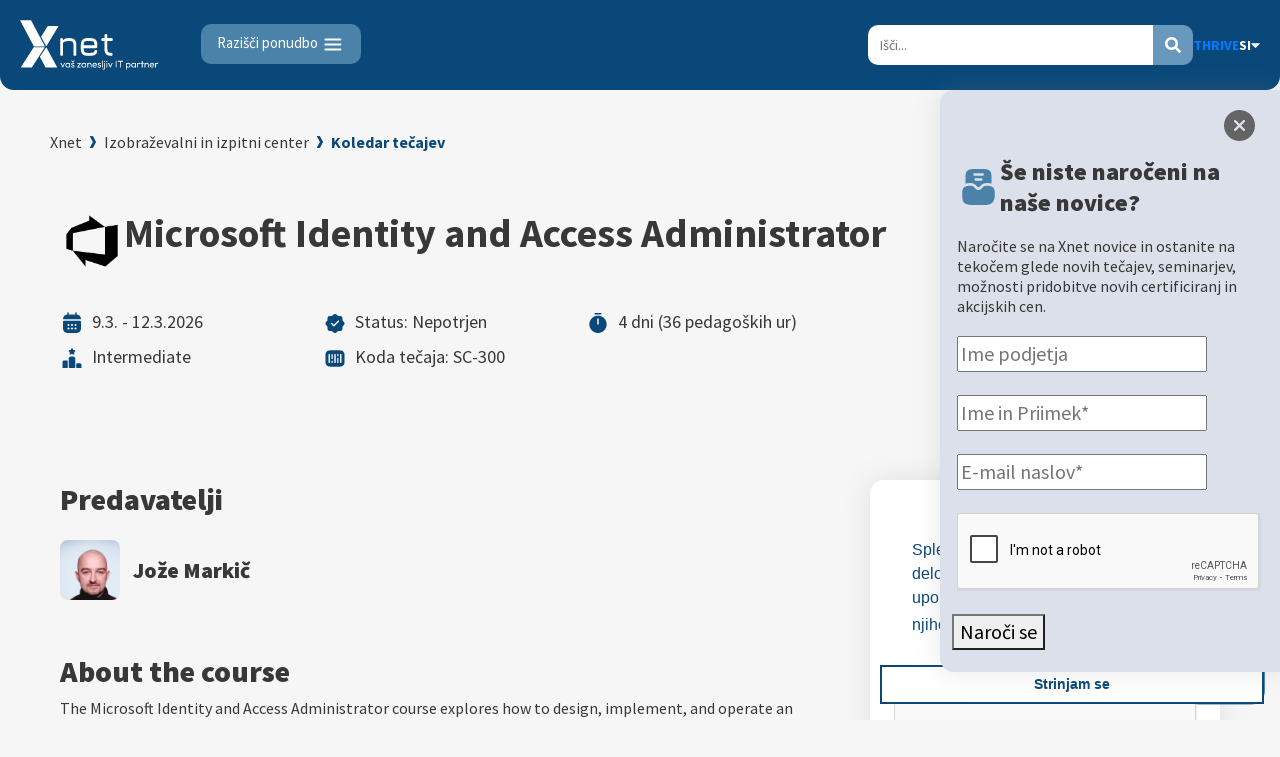

--- FILE ---
content_type: text/html; charset=utf-8
request_url: https://www.kompas-xnet.si/izobrazevanja/koledar-tecajev-t/SC-300
body_size: 72390
content:
<!DOCTYPE html>
<html lang="si">
<head prefix="og: [http://ogp.me/ns#">
    <meta charset="utf-8">
    <meta name="viewport" content="width=device-width, initial-scale=1, shrink-to-fit=no">
    <meta http-equiv="X-UA-Compatible" content="IE=edge" />

    
    <meta name="robots" content="all" />

    <meta name="format-detection" content="telephone=no">
    <meta name="format-detection" content="date=no">
    <meta name="format-detection" content="address=no">
    <meta name="format-detection" content="email=no">

        <!-- Global site tag (gtag.js) - Google Analytics -->
        <script async src="https://www.googletagmanager.com/gtag/js?id=UA-8293496-1"></script>
        <script>
            window.dataLayer = window.dataLayer || [];
            function gtag() { dataLayer.push(arguments); }
            gtag('js', new Date());

            gtag('config', 'UA-8293496-1');
        </script>
        <script type="text/javascript">
            (function (c, l, a, r, i, t, y) {
                c[a] = c[a] || function () { (c[a].q = c[a].q || []).push(arguments) };
                t = l.createElement(r); t.async = 1; t.src = "https://www.clarity.ms/tag/" + i;
                y = l.getElementsByTagName(r)[0]; y.parentNode.insertBefore(t, y);
            })(window, document, "clarity", "script", "pyb1w099c3");
        </script>

    <link rel="stylesheet" href="https://stackpath.bootstrapcdn.com/bootstrap/4.3.1/css/bootstrap.min.css" integrity="sha384-ggOyR0iXCbMQv3Xipma34MD+dH/1fQ784/j6cY/iJTQUOhcWr7x9JvoRxT2MZw1T" crossorigin="anonymous">
    <link href="/Content/fullcalendar/core/main.min.css" rel="stylesheet" />
    <link href="/Content/fullcalendar/daygrid/main.min.css" rel="stylesheet" />
    <script src="/Content/fullcalendar/core/main.min.js"></script>
    <script src="/Content/fullcalendar/daygrid/main.min.js"></script>
    <script src="/Content/fullcalendar/locales/locales-all.min.js"></script>
    <link href="/Content/css/stylenew.min.css?rev=20260121" rel="stylesheet">
    <link href="/Content/css/pages.css?rev=20260121" rel="stylesheet">
    <link href="/Content/css/lightbox.min.css" rel="stylesheet" />
    <!-- <link rel="stylesheet" href="https://unpkg.com/flickity@2/dist/flickity.min.css"> -->
    <link rel="stylesheet" href="/Content/css/flickity.min.css">
    <link rel="stylesheet" href="https://fonts.googleapis.com/css?family=Open+Sans:300,300i,400,400i,600,600i,700,800&amp;subset=latin-ext" crossorigin="anonymous">
    <link rel="stylesheet" href="https://fonts.googleapis.com/css?family=Merriweather:400,400i,700,700i,900,900i&amp;subset=latin-ext" crossorigin="anonymous">
    <link href="https://fonts.googleapis.com/css?family=Source+Sans+Pro:200,200i,300,300i,400,400i,600,600i,700,700i,900,900i&display=swap&subset=latin-ext" rel="stylesheet">
    <link rel="stylesheet" href="https://use.fontawesome.com/releases/v5.3.1/css/all.css" integrity="sha384-mzrmE5qonljUremFsqc01SB46JvROS7bZs3IO2EmfFsd15uHvIt+Y8vEf7N7fWAU" crossorigin="anonymous">
    <link href="https://unpkg.com/aos@2.3.1/dist/aos.css" rel="stylesheet">
    <link rel="stylesheet" href="/Content/css/bot.css" />

    <title>Koledar tečajev</title>

    <meta name="description" content="Koledar tečajev, ki jih ponuja podjetje Kompas Xnet. Za vas pripravljamo tečaj programiranja, c sharp, excel za začetnike, napredni excel tečaj, power bi v ponudbi so tudi razni računalniški programi. Naučite pa se lahko tudi, kaj je informacijska varnost.">
    <meta name="keywords" content="power bi, informacijaska varnost, tečaj programiranja, c sharp, excel za začetnike, računalniški tečaji, excel tečaj">
    
    <meta property="og:image" content="/Content/images/xnet-logo-moder.svg">
    <meta property="og:title" content="Koledar tečajev">
    <meta property="og:url" content="https://www.kompas-xnet.si/izobrazevanja/koledar-tecajev-t/SC-300">
    <meta property="og:type" content="article">
    <meta property="og:locale" content="si">
    <meta property="og:description" content="Koledar tečajev, ki jih ponuja podjetje Kompas Xnet. Za vas pripravljamo tečaj programiranja, c sharp, excel za začetnike, napredni excel tečaj, power bi v ponudbi so tudi razni računalniški programi. Naučite pa se lahko tudi, kaj je informacijska varnost.">
    <meta name="twitter:card" content="summary_large_image" />
    <meta name="twitter:site" content="@Kompas Xnet" />
    <meta name="twitter:creator" content="@Kompas Xnet" />

    <!-- Favicon -->
    <link rel="apple-touch-icon" sizes="180x180" href="/Content/images/apple-touch-icon.png">
    <link rel="icon" type="image/png" sizes="32x32" href="/Content/images/favicon-32x32.png">
    <link rel="icon" type="image/png" sizes="16x16" href="/Content/images/favicon-16x16.png">
    <link rel="manifest" href="/Content/images/site.webmanifest">
    <link rel="mask-icon" href="/Content/images/safari-pinned-tab.svg" color="#5bbad5">
    <meta name="msapplication-TileColor" content="#da532c">
    <meta name="theme-color" content="#ffffff">
    <!-- EndFavicon -->
    <link rel="stylesheet" type="text/css" href="//cdnjs.cloudflare.com/ajax/libs/cookieconsent2/3.1.0/cookieconsent.min.css" />
    <script src="//cdnjs.cloudflare.com/ajax/libs/cookieconsent2/3.1.0/cookieconsent.min.js"></script>
    <script src='https://www.google.com/recaptcha/api.js?onload=CaptchaCallback&render=explicit' async defer></script>
    <script>
        window.addEventListener("load", function () {
            window.cookieconsent.initialise({
                "palette": {
                    "popup": {
                        "background": "#ffffff",
                        "opacity": "0.5",
                        "text": "#094879",
                        "fontFamily": "Arial, Roboto",
                        "fontSize": "small"
                    },
                    "button": {
                        "background": "transparent",
                        "text": "#094879",
                        "border": "#094879",
                        "fontFamily": "Roboto",
                        "fontSize": "large"
                    }
                },
                "position": "bottom-right",
                "theme": "edgeless",
                "content": {
                    "message": "Spletno mesto kompas-xnet.si za svoje delovanje uporablja piškotke. Z nadaljno uporabo spletnega mesta se strinjate z njihovo uporabo.",
                    "dismiss": "Strinjam se",
                    "link": "Več o piškotkih",
                    "href": "/piskotki",
                    "target": "_self"
                }
            })
        });
    </script>
    <!--[if lt IE 9]>
    <script src="https://oss.maxcdn.com/html5shiv/3.7.2/html5shiv.min.js">
    </script>
    <script src="https://oss.maxcdn.com/respond/1.4.2/respond.min.js">
    </script> <![endif]-->
</head>

<body>

    
<div class="container-fluid">
    <nav class="navbar fixed-top xnet-nav-dark">
        
        <span>
            <a href="/" id="logo" class="main-logo navbar-brand logo-full"><img class="logo-svg" src='/Content/images/xnet_logo_nov_bel_sl.svg?rev=20250607' alt="Kompas Xnet" id="logo-img" /></a>
            
            <button id="custom-navbar-toggler" onclick="togglerActive(this);" class="navbar-toggler" type="button" data-toggle="collapse" data-target="#navbarMainDropdown" aria-controls="navbarMainDropdown" aria-expanded="false" aria-label="Toggle navigation">
                <span>Razišči ponudbo<svg xmlns="http://www.w3.org/2000/svg" width="25" height="25" viewBox="0 0 25 25" fill="none" style="margin-left: 2px;">
<path d="M5.34766 7.5H20.3477M5.34766 12.5H20.3477M5.34766 17.5H20.3477" stroke="white" stroke-width="2" stroke-linecap="round" stroke-linejoin="round"/>
</svg></span>
                <div></div>
                <div></div>
                <div></div>
                <div></div>
            </button>
        </span>
        <div class="navbar-nav-bg" onclick="hideNav()">
            <div class="collapse navbar-collapse justify-content-end" id="navbarMainDropdown">
                
                <!--MOBILE NAV-->
                <div style="width: 100%;">
                    <input type="radio" id="navHideNavTab" style="display: none;" name="dropdownNav" autocomplete="off" />
                    <div class="langSearchMobile">
                        
                        <div class="searchCont">
                            <input id="searchMobile" data-results="searchDropdownMobile" type="search" placeholder="Išči..." name="q" aria-label="Search">
                            <a href="#" class="search-svg" id="hide-search"><i class="fas fa-search"></i></a>
                            <div id="searchDropdownMobile" class="search-dropdown">
                                <h2>Rezultati iskanja:</h2>
                                <div class="spacer"></div>
                                <section class="rezultati-tecaji searching">
                                    <div class="spinner">
                                        <i class="fa fa-spinner fa-spin fa-3x fa-fw"></i>
                                    </div>
                                </section>
                                <div class="spacer" style="margin: 24px 0px;"></div>
                                <section class="rezultati-ostalo searching">
                                    <div class="spinner">
                                        <i class="fa fa-spinner fa-spin fa-3x fa-fw"></i>
                                    </div>
                                </section>
                                <div class="spacer" style="margin: 24px 0px;"></div>
                                <section class="not-found">
                                    <p>
    Niste našli kar ste iskali?<br />
    Nič hudega. Poskusite srečo tukaj...
</p>
<div>
    <a class="link arrow" href="/izobrazevanja/koledar-tecajev-t">Preverite naše tečaje</a>
</div>
                                </section>
                            </div>
                        </div>
                            <a class="langDropdown" id="langDropdown-mobile" data-toggle="dropdown" href="#">SI<i class="fas fa-caret-down"></i></a>
                            <div class="dropdown-menu" aria-labelledby="langDropdown-mobile" >
                                    <a class="dropdown-item" href="/en/training/training-schedule-t/SC-300">EN</a>
                            </div>
                    </div>
                    <ul class="navbar-nav mobile-nav">
                        <li class="nav-item search-window-mobile last">
                            <form class="form-inline" method="get" action="/Search">
                                <div class="form-group">
                                    <input class="form-control" type="search" placeholder="Search" name="q" aria-label="Search">
                                    <i class="fas fa-search"></i>
                                </div>
                            </form>
                        </li>

                        <!--novakoda-->
                            <!--no child link elem-->
                                <li class="nav-item dropdown">

                                    <input id="pages_1_si_False_index" type="radio" name="dropdownNav" />
                                    <label id="pages_1_si_False_index_label" for="navHideNavTab">
                                        <a class="nav-link dropdown-toggle " href="/it-storitve" data-toggle="dropdown" style="cursor: pointer;">IT STORITVE </a><i class="fas fa-caret-down"></i>
                                    </label>
                                        <div class="dropdown-menu">

                                                 <div class="d-flex flex-row mobile-link">
                                                    <a href="/it-storitve/razvoj-programske-opreme" class="nav-link " >Razvoj programske opreme</a>
                                                </div>
                                                 <div class="d-flex flex-row mobile-link">
                                                    <a href="/it-storitve/izobrazevalni-in-izpitni-center" class="nav-link " >Izobrazevalni in izpitni center</a>
                                                </div>
                                                 <div class="d-flex flex-row mobile-link">
                                                    <a href="/it-storitve/infrastrukturne-storitve" class="nav-link " >Infrastrukturne storitve</a>
                                                </div>
                                                 <div class="d-flex flex-row mobile-link">
                                                    <a href="/it-storitve/sharepoint-in-bi-resitve" class="nav-link " >Sharepoint in BI resitve</a>
                                                </div>

                                        </div>
                                </li>
                            <!--no child link elem-->
                                <li class="nav-item dropdown">

                                    <input id="pages_6_si_False_index" type="radio" name="dropdownNav" />
                                    <label id="pages_6_si_False_index_label" for="navHideNavTab">
                                        <a class="nav-link dropdown-toggle active" href="/izobrazevanja" data-toggle="dropdown" style="cursor: pointer;">Izobraževanja </a><i class="fas fa-caret-down"></i>
                                    </label>
                                        <div class="dropdown-menu">

                                                 <div class="d-flex flex-row mobile-link">
                                                    <a href="/izobrazevanja/za-uporabnike" class="nav-link " >Za uporabnike</a>
                                                </div>
                                                 <div class="d-flex flex-row mobile-link">
                                                    <a href="/izobrazevanja/za-it-strokovnjake" class="nav-link " >Za IT strokovnjake</a>
                                                </div>
                                                 <div class="d-flex flex-row mobile-link">
                                                    <a href="/izobrazevanja/izobrazevanje-po-meri" class="nav-link " >Izobraževanje po meri</a>
                                                </div>
                                                 <div class="d-flex flex-row mobile-link">
                                                    <a href="/izobrazevanja/poslovne-vescine" class="nav-link " >Poslovne veščine</a>
                                                </div>
                                                 <div class="d-flex flex-row mobile-link">
                                                    <a href="/izobrazevanja/microsoft-cloud-partner-program" class="nav-link " >Microsoft Cloud Partner Program</a>
                                                </div>
                                                 <div class="d-flex flex-row mobile-link">
                                                    <a href="/izobrazevanja/certnexus" class="nav-link " >CertNexus</a>
                                                </div>
                                                 <div class="d-flex flex-row mobile-link">
                                                    <a href="/izobrazevanja/ai-skills-fest" class="nav-link " >AI Skills Fest</a>
                                                </div>

                                        </div>
                                </li>
                            <!--no child link elem-->
                                <li class="nav-item">
                                            <a class="nav-link " title="Koledar tečajev, ki jih ponuja podjetje Kompas Xnet. Za vas pripravljamo tečaj programiranja, c sharp, excel za začetnike, napredni excel tečaj, power bi v ponudbi so tudi razni računalniški programi. Naučite pa se lahko tudi, kaj je informacijska varnost." href="/izobrazevanja/koledar-tecajev-t">KOLEDAR TEČAJEV</a>

                                </li>
                            <!--no child link elem-->
                                <li class="nav-item dropdown">

                                    <input id="pages_13_si_False_index" type="radio" name="dropdownNav" />
                                    <label id="pages_13_si_False_index_label" for="navHideNavTab">
                                        <a class="nav-link dropdown-toggle " href="/izpitni-center" data-toggle="dropdown" style="cursor: pointer;">IZPITNI CENTER </a><i class="fas fa-caret-down"></i>
                                    </label>
                                        <div class="dropdown-menu">

                                                 <div class="d-flex flex-row mobile-link">
                                                    <a href="/izpitni-center/certiport" class="nav-link " >Certiport</a>
                                                </div>
                                                 <div class="d-flex flex-row mobile-link">
                                                    <a href="/izpitni-center/pearson-vue" class="nav-link " >Pearson VUE</a>
                                                </div>
                                                 <div class="d-flex flex-row mobile-link">
                                                    <a href="/izpitni-center/psi" class="nav-link " >PSI</a>
                                                </div>

                                        </div>
                                </li>
                            <!--no child link elem-->
                                <li class="nav-item">
                                            <a class="nav-link " href="/novosti/Page/1">Novosti</a>

                                </li>
                            <!--no child link elem-->
                                <li class="nav-item dropdown">

                                    <input id="pages_17_si_False_index" type="radio" name="dropdownNav" />
                                    <label id="pages_17_si_False_index_label" for="navHideNavTab">
                                        <a class="nav-link dropdown-toggle " href="/o-podjetju" data-toggle="dropdown" style="cursor: pointer;">O PODJETJU </a><i class="fas fa-caret-down"></i>
                                    </label>
                                        <div class="dropdown-menu">

                                                 <div class="d-flex flex-row mobile-link">
                                                    <a href="/o-podjetju/vizitka" class="nav-link " >Vizitka</a>
                                                </div>
                                                 <div class="d-flex flex-row mobile-link">
                                                    <a href="/o-podjetju/zaposlitev" class="nav-link " >Zaposlitev</a>
                                                </div>
                                                 <div class="d-flex flex-row mobile-link">
                                                    <a href="/o-podjetju/zaposleni" class="nav-link " >Zaposleni</a>
                                                </div>
                                                 <div class="d-flex flex-row mobile-link">
                                                    <a href="/o-podjetju/reference" class="nav-link " >Reference</a>
                                                </div>
                                                 <div class="d-flex flex-row mobile-link">
                                                    <a href="/o-podjetju/priporocila" class="nav-link " >Priporočila</a>
                                                </div>
                                                 <div class="d-flex flex-row mobile-link">
                                                    <a href="/o-podjetju/xnet-v-medijih" class="nav-link " >Xnet v medijih</a>
                                                </div>
                                                 <div class="d-flex flex-row mobile-link">
                                                    <a href="/o-podjetju/llpa" class="nav-link " >LLPA</a>
                                                </div>
                                                 <div class="d-flex flex-row mobile-link">
                                                    <a href="/o-podjetju/revija-pika" class="nav-link " >Revija Pika</a>
                                                </div>
                                                 <div class="d-flex flex-row mobile-link">
                                                    <a href="/o-podjetju/zgodovina" class="nav-link " >Zgodovina</a>
                                                </div>

                                        </div>
                                </li>
                            <!--no child link elem-->
                                <li class="nav-item">
                                            <a class="nav-link " href="https://www.thriveconf.com/">THRIVE</a>

                                </li>
                        <!--novakodaend-->
                        
                        

                    </ul>
                </div>
                <div class="extraInfo">
                    <div class="nav-info">
                        <div class="nav-thrive">
                            <p>THRIVE konferenca</p>
<a class="link thrive-link" href="https://www.thriveconf.com/" target="_blank" style="margin-top: 12px;">THRIVE</a>
                        </div>
                        <div class="nav-kontakt">
                            <p>Imate vprašanje ali izziv za nas?</p>
<a href="/o-podjetju/vizitka" class="link gray arrow" style="margin-top: 12px;">STOPIMO V KONTAKT</a>
                        </div>
                        <div class="nav-xnetInfo">
                            <div><img src="/Content/images/xnet_logo_nov_bel_sl.svg?rev=20250607"/></div>
                            <div>
                                <span>Kompas Xnet d.o.o.</span><br />
<span>Stegne 7, 1000 Ljubljana</span><br />
<br />
<span>Telefon: +386 1 5136 990</span><br />
<!--<span>Fax: +386 1 5136 999</span><br />-->
<span>Mail: info@kompas-xnet.si</span>
                            </div>
                        </div>
                    </div>
                </div>
                <!--MOBILE NAV END-->
            </div>
        </div>
        <div class="navbar-meta-cont">
            
            <div class="searchCont">
                <input id="searchDesktop" data-results="searchDropdownDesktop" type="search" placeholder="Išči..." name="q" aria-label="Search" autocomplete="off" />
                <a href="#" class="search-svg" id="hide-search"><i class="fas fa-search"></i></a>
                <div id="searchDropdownDesktop" class="search-dropdown">
                    <h2>Rezultati iskanja:</h2>
                    <div class="spacer"></div>
                    <section class="rezultati-tecaji searching">
                        <div class="spinner">
                            <i class="fa fa-spinner fa-spin fa-3x fa-fw"></i>
                        </div>
                    </section>
                    <div class="spacer" style="margin: 24px 0px;"></div>
                    <section class="rezultati-ostalo searching">
                        <div class="spinner">
                            <i class="fa fa-spinner fa-spin fa-3x fa-fw"></i>
                        </div>
                    </section>
                    <div class="spacer" style="margin: 24px 0px;"></div>
                    <section class="not-found">
                        <p>
    Niste našli kar ste iskali?<br />
    Nič hudega. Poskusite srečo tukaj...
</p>
<div>
    <a class="link arrow" href="/izobrazevanja/koledar-tecajev-t">Preverite naše tečaje</a>
</div>
                    </section>
                </div>
            </div>
            <a class="link thrive-link" href="https://www.thriveconf.com/" target="_blank">THRIVE</a>
                <a class="langDropdown" id="langDropdown" data-toggle="dropdown" href="#">SI<i class="fas fa-caret-down"></i></a>
                <div class="dropdown-menu" aria-labelledby="langDropdown">
                        <a class="dropdown-item" href="/en/training/training-schedule-t/SC-300">EN</a>
                </div>
        </div>
    </nav>
</div>





    



<style>
    body {
        background: #F6F6F6;
    }
</style>

<div id="breadcrumbs" class="breadcrumbs" style="margin-top: 132px; margin-bottom: 0px; max-width: 1220px;">
    /izobrazevanja/koledar-tecajev-t/SC-300//_0
</div>


<div class="koledar-details-outer">
    <div class="koledar-details-container">
        <article class="article">
            <button id="pageBack" class="tecaj-nazaj">
                <svg xmlns="http://www.w3.org/2000/svg" width="21" height="22" viewBox="0 0 21 22" fill="currentColor">
    <path d="M3.18197 10.3814C3.01793 10.5455 2.92578 10.768 2.92578 11C2.92578 11.232 3.01793 11.4545 3.18197 11.6186L8.13184 16.5685C8.21256 16.6521 8.30911 16.7187 8.41587 16.7646C8.52262 16.8105 8.63744 16.8346 8.75362 16.8356C8.8698 16.8366 8.98502 16.8145 9.09255 16.7705C9.20009 16.7265 9.29778 16.6615 9.37994 16.5794C9.4621 16.4972 9.52707 16.3995 9.57106 16.292C9.61506 16.1844 9.6372 16.0692 9.63619 15.953C9.63518 15.8368 9.61104 15.722 9.56518 15.6153C9.51933 15.5085 9.45267 15.412 9.36909 15.3313L5.91284 11.875L17.5005 11.875C17.7325 11.875 17.9551 11.7828 18.1192 11.6187C18.2833 11.4546 18.3755 11.2321 18.3755 11C18.3755 10.7679 18.2833 10.5454 18.1192 10.3813C17.9551 10.2172 17.7325 10.125 17.5005 10.125L5.91284 10.125L9.36909 6.66875C9.52848 6.50373 9.61668 6.2827 9.61468 6.05328C9.61269 5.82386 9.52067 5.6044 9.35844 5.44216C9.1962 5.27993 8.97674 5.18791 8.74732 5.18592C8.5179 5.18392 8.29687 5.27212 8.13184 5.4315L3.18197 10.3814Z" fill="currentColor" />
</svg>
Nazaj
            </button>
            <div class="article-heading">
                <h2>
                    <img src="[data-uri]" alt="Microsoft Razvoj tečaj" />
                    
                    Microsoft Identity and Access Administrator
                </h2>
            </div>
            <div class="data">
                <div>
                                <p class="data-termin">2026-03-09T08:00:00.0000000Z;2026-03-12T16:00:00.0000000Z</p>


                    <p class="data-potrjeno">Status: Nepotrjen</p>

                    

                    <p class="data-trajanje">4 dni (36 pedagoških ur)</p>
                        <p class="data-zahtevnost">Intermediate</p>
                    <p class="data-koda">Koda tečaja: SC-300</p>
                    
                </div>
                <div>
                        <p class="data-cena">Cena: 1.250,00 € <span class="ddv">(brez&nbsp;DDV)</span></p>
                    <div>
                        <a href="#register" class="link">Prijavi se</a>
                    </div>
                </div>


            </div>
            <div class="tecaj-cont">
                <div>
                    
                    <div class="speaker">
                        <div class="speakers">
                            <h4>Predavatelji</h4>
                                <div class="author">
                                    <div class="author-image">
                                        <img src="[data-uri]"  alt="Zaposleni" />
                                    </div>
                                    <div class="author-name">
                                        <p><a href="/o-podjetju/zaposleni/1fc55a4e-e8e9-ef11-be20-6045bddee7f2">Jože Markič</a></p>
                                    </div>
                                </div>
                            
                        </div>
                        
                        
                        
                    </div>
                    <div class="summary">
                        <p class="article-content">
                            <h4>About the course</h4>
<p>The Microsoft Identity and Access Administrator course explores how to design, implement, and operate an organization’s identity and access management systems by using Azure AD. Learn to manage tasks such as providing secure authentication and authorization access to enterprise applications. <br>
You will also learn to provide seamless experiences and self-service management capabilities for all users. Finally, learn to create adaptive access and governance of your identity and access management solutions ensuring you can troubleshoot, monitor, and report on your environment. </p>
The Identity and Access Administrator may be a single individual or a member of a larger team. Learn how this role collaborates with many other roles in the organization to drive strategic identity projects. The end goal is to provide you knowledge to modernize identity solutions, to implement hybrid identity solutions, and to implement identity governance.</p>

<h4>Audience profile</h4>
<p>This course is for the Identity and Access Administrators who are planning to take the associated certification exam, or who are performing identity and access administration tasks in their day-to-day job. This course would also be helpful to an administrator or engineer that wants to specialize in providing identity solutions and access management systems for Azure-based solutions; playing an integral role in protecting an organization.</p>

<h4>Course Syllabus</h4>

<p><b>Explore identity in Microsoft Entra ID</b><br>
This module covers definitions and available services for identity provided in Microsoft Entra ID and to Microsoft 365. You start with authentication, authorization, and access tokens then build into full identity solutions.</p>

<p><b>Implement an identity management solution</b><br>
Learn to create and manage your initial Microsoft Entra implementation and configure the users, groups, and external identities you’ll use to run your solution. Aligned to SC-300 Exam.</p>

<p><b>Implement an Authentication and Access Management solution</b><br>
Implement and administer your access management using Microsoft Entra ID. Use MFA, Conditional Access, and identity protection to manager your identity solution. </p>

<p><b>Implement Access Management for Apps</b><br>
Explore how applications can and should be added to your identity and access solution with application registration in Microsoft Entra ID. </p>

<p><b>Plan and implement an identity governance strategy</b><br>
Design and implement identity governance for your identity solution using entitlement, access reviews, privileged access, and monitoring your Microsoft Entra ID.</p>
                                <div id="hiddenContent" style="display: none;">
                                    <h4>Course Syllabus</h4>

<p><b>Explore identity in Microsoft Entra ID</b><br>
This module covers definitions and available services for identity provided in Microsoft Entra ID and to Microsoft 365. You start with authentication, authorization, and access tokens then build into full identity solutions.</p>

<p><b>Implement an identity management solution</b><br>
Learn to create and manage your initial Microsoft Entra implementation and configure the users, groups, and external identities you’ll use to run your solution. Aligned to SC-300 Exam.</p>

<p><b>Implement an Authentication and Access Management solution</b><br>
Implement and administer your access management using Microsoft Entra ID. Use MFA, Conditional Access, and identity protection to manager your identity solution. </p>

<p><b>Implement Access Management for Apps</b><br>
Explore how applications can and should be added to your identity and access solution with application registration in Microsoft Entra ID. </p>

<p><b>Plan and implement an identity governance strategy</b><br>
Design and implement identity governance for your identity solution using entitlement, access reviews, privileged access, and monitoring your Microsoft Entra ID.</p>
                                    <h4>Prerequisites</h4>
<p>Successful learners will have prior knowledge and understanding of:</p>

<ul>
<li>Security best practices and industry security requirements such as defense in depth, least privileged access, shared responsibility, and zero trust model.</li>
<li>Be familiar with identity concepts such as authentication, authorization, and active directory.</li>
<li>Have some experience deploying Azure workloads. This course does not cover the basics of Azure administration, instead the course content builds on that knowledge by adding security specific information.</li>
<li>Some experience with Windows and Linux operating systems and scripting languages is helpful but not required. Course labs may use PowerShell and the CLI.</li>
</ul>
                                </div>
                                <button class="course-link" id="hiddenContentShow" style="margin-right: 15px;">Pokaži več</button>
                                                            <a class="course-link" target="_blank" style="margin-right: 15px;" href="https://docs.microsoft.com/en-us/learn/certifications/courses/sc-300t00">Več o vsebini tečaja</a>
                            <a href="#register" class="course-link">Prijavi se</a>
                        </p>
                    </div>
                </div>
                <div>
                    
                    <div class="tab novice" id="newsTab">
                        <h2>Novice</h2>
<p>
    Naročite se na Xnet novice in ostanite na tekočem glede novih tečajev, seminarjev, možnosti pridobitve novih certificiranj in akcijskih cen.
</p>
                        <form class="prijava xnetForm">
                            <div class="form-row">
                                <div class="form-group col-md-12">
                                    <div id="new_notif_email_error" class="error-check">
                                        <input id="news_notif_email" type="email" placeholder="Vpišite svoj e-mail" />
                                        <p></p>
                                    </div>
                                </div>
                            </div>
                            <div class="form-row">
                                <div class="form-group col-md-12">
                                    <div id="recapthcaExc_error" class="error-check">
                                        <div id='RecaptchaFieldNews1''></div>
                                        <p></p>
                                    </div>
                                </div>
                            </div>
                            <div class="form-row">
                                <div class="form-group col-md-12">
                                    <button id="news_notif_submit" type="button" class="link fullwidth" value="RecaptchaFieldNews1">Naroči se</button>
                                </div>
                            </div>
                        </form>
                    </div>
                    
                </div>
            </div>
            
            
        </article>
    </div>
</div>

<div class="tecaji-bg modra odmikTop150 odmikTopMob100" data-aos="fade-up">
    
<div class="tecaji">
    <div class="prikaz">
        <div class="courses-heading">
            <h2>Naši najnovejši tečaji</h2>
<p>Naša strast do učenja in osvajanja novih znanj</p>
        </div>
        <div class="courses-carousel">
            <div>
                <a id="tecajScrollLeft" class="scroll-button prev" href="#"></a>
            </div>
            <div class="courses-outer">
                <div class="courses">

                        <article class="course-container">
                            <div class="course-extraInfo">

                                
                                <img src="[data-uri]" alt="Microsoft Razvoj tečaj" />
                                
                                <p class="course-tag">Tečaj</p>
                            </div>


                            <div style="height: 100%;">
                                <h6 class="tile-title">Microsoft Azure Fundamentals</h6>
                                <div class="tile-data">
                                    <p class="tile-date">2026-01-05T08:00:00.0000000Z;2026-01-05T16:00:00.0000000Z</p>
                                </div>
                            </div>
                            <div style="text-align: right;">
                                <a href="/izobrazevanja/koledar-tecajev-t/AZ900" class="link arrow transparent">Prijavite se</a>
                            </div>
                        </article>
                        <article class="course-container">
                            <div class="course-extraInfo">

                                
                                <img src="[data-uri]" alt="Microsoft Razvoj tečaj" />
                                
                                <p class="course-tag">Tečaj</p>
                            </div>


                            <div style="height: 100%;">
                                <h6 class="tile-title">Supporting and Troubleshooting Windows 11</h6>
                                <div class="tile-data">
                                    <p class="tile-date">2026-01-06T08:00:00.0000000Z;2026-01-14T16:00:00.0000000Z</p>
                                </div>
                            </div>
                            <div style="text-align: right;">
                                <a href="/izobrazevanja/koledar-tecajev-t/55342" class="link arrow transparent">Prijavite se</a>
                            </div>
                        </article>
                        <article class="course-container">
                            <div class="course-extraInfo">

                                
                                <img src="[data-uri]" alt="Microsoft Razvoj tečaj" />
                                
                                <p class="course-tag">Tečaj</p>
                            </div>


                            <div style="height: 100%;">
                                <h6 class="tile-title">Administering Windows Server Hybrid Core Infrastructure</h6>
                                <div class="tile-data">
                                    <p class="tile-date">2026-01-19T08:00:00.0000000Z;2026-01-27T16:00:00.0000000Z</p>
                                </div>
                            </div>
                            <div style="text-align: right;">
                                <a href="/izobrazevanja/koledar-tecajev-t/AZ800" class="link arrow transparent">Prijavite se</a>
                            </div>
                        </article>
                        <article class="course-container">
                            <div class="course-extraInfo">

                                
                                <img src="[data-uri]" alt="Microsoft Razvoj tečaj" />
                                
                                <p class="course-tag">Tečaj</p>
                            </div>


                            <div style="height: 100%;">
                                <h6 class="tile-title">Configuring Windows Server Hybrid Advanced Services</h6>
                                <div class="tile-data">
                                    <p class="tile-date">2026-01-29T08:00:00.0000000Z;2026-02-06T16:00:00.0000000Z</p>
                                </div>
                            </div>
                            <div style="text-align: right;">
                                <a href="/izobrazevanja/koledar-tecajev-t/AZ801" class="link arrow transparent">Prijavite se</a>
                            </div>
                        </article>

                </div>
            </div>
            <div>
                <a id="tecajScrollRight" class="scroll-button next" href="#"></a>
            </div>
        </div>
        <div style="display: flex; justify-content: center; margin-top: 25px; margin-bottom: 20px;">
            <a href="/izobrazevanja/koledar-tecajev-t" class="link">Poglejte vse tečaje</a>
        </div>
    </div>
</div>
</div>

<!--<div class="FAQ odmikBot200 odmikBotMob100 odmikTop100" data-aos="fade-up">
    <div class="header">
        <h1>FAQ</h1>
<p>6 najbolj pogostih vprašanj in odgovorov</p>
    </div>
    <div id="FAQ-accordian" class="accordion" data-type="accordion">
    <label>lorem ipsum</label>
    <section>
        <p>Lorem ipsum dolor sit amet, consectetur adipiscing elit. Etiam nunc libero, ultrices vel massa et, lacinia. Etiam eget lectus sem. Orci varius natoque penatibus et magnis dis parturient montes, nascetur ridiculus mus. Aliquam sagittis  Lorem ipsum dolor sit amet, consectetur adipiscing elit. Etiam nunc libero, ultrices vel massa et, lacinia pretium est. Etiam eget lectus sem. Orci varius natoque penatibus et magnis dis parturient Lorem ipsum dolor sit amet, consectetur adipiscing elit. Etiam nunc libero, ultrices vel massa et, lacinia pretium est. penatibus et magnis dis parturient</p>
        <div style="text-align: right; margin-top: 25px;"><a href="/" class="link arrow transparent lightblue">Povezava</a></div>
    </section>
    <label>lorem ipsumlorem ipsumlorem ipsumlorem ipsumlorem ipsumlorem ipsumlorem ipsumlorem ipsumlorem ipsumlorem ipsumlorem ipsumlorem ipsumlorem ipsumlorem ipsum</label>
    <section>
        <p>Lorem ipsum dolor sit </p>
    </section>
    <label>lorem ipsum</label>
    <section>
        <p>Lorem ipsum dolor sit amet, consectetur adipiscing elit. Etiam nunc libero, ultrices vel massa et, lacinia pretium est. Etiam eget lectus sem. Orci varius natoque penatibus et magnis dis parturient montes, nascetur ridiculus mus. Aliquam sagittis accumsan leo, ac porttitor nibh maximus posuere. Donec turpis enim, sodales efficitur consequat ac, faucibus quis neque. Cras non auctor urna, vitae ultricies metus. Donec aliquet nulla purus, at vulputate ipsum semper sed. Curabitur laoreet, tellus in ultricies viverra, neque augue dignissim dui, ut ornare sapien sem quis risus. Ut pulvinar lacinia sem, at blandit felis sodales eget. Quisque non elementum elit. Maecenas lectus metus, varius ut dictum in, pharetra id turpis. Curabitur tristique venenatis dui, vel lobortis massa. Ut vitae neque sed dolor consequat pellentesque quis a purus.</p>
    </section>
    <label>lorem ipsum</label>
    <section>
        <p>Lorem ipsum dolor sit amet, consectetur adipiscing elit. Etiam nunc libero, ultrices vel massa et, lacinia pretium est. Etiam eget lectus sem. Orci varius natoque penatibus et magnis dis parturient montes, nascetur ridiculus mus. Aliquam sagittis accumsan leo, ac porttitor nibh maximus posuere. Donec turpis enim, sodales efficitur consequat ac, faucibus quis neque. Cras non auctor urna, vitae ultricies metus. Donec aliquet nulla purus, at vulputate ipsum semper sed. Curabitur laoreet, tellus in ultricies viverra, neque augue dignissim dui, ut ornare sapien sem quis risus. Ut pulvinar lacinia sem, at blandit felis sodales eget. Quisque non elementum elit. Maecenas lectus metus, varius ut dictum in, pharetra id turpis. Curabitur tristique venenatis dui, vel lobortis massa. Ut vitae neque sed dolor consequat pellentesque quis a purus.</p>
    </section>
    <label>lorem ipsum</label>
    <section>
        <p>Lorem ipsum dolor sit amet, consectetur adipiscing elit. Etiam nunc libero, ultrices vel massa et, lacinia pretium est. Etiam eget lectus sem. Orci varius natoque penatibus et magnis dis parturient montes, nascetur ridiculus mus. Aliquam sagittis accumsan leo, ac porttitor nibh maximus posuere. Donec turpis enim, sodales efficitur consequat ac, faucibus quis neque. Cras non auctor urna, vitae ultricies metus. Donec aliquet nulla purus, at vulputate ipsum semper sed. Curabitur laoreet, tellus in ultricies viverra, neque augue dignissim dui, ut ornare sapien sem quis risus. Ut pulvinar lacinia sem, at blandit felis sodales eget. Quisque non elementum elit. Maecenas lectus metus, varius ut dictum in, pharetra id turpis. Curabitur tristique venenatis dui, vel lobortis massa. Ut vitae neque sed dolor consequat pellentesque quis a purus.</p>
    </section>
    <label>lorem ipsum</label>
    <section>
        <p>Lorem ipsum dolor sit amet, consectetur adipiscing elit. Etiam nunc libero, ultrices vel massa et, lacinia pretium est. Etiam eget lectus sem. Orci varius natoque penatibus et magnis dis parturient montes, nascetur ridiculus mus. Aliquam sagittis accumsan leo, ac porttitor nibh maximus posuere. Donec turpis enim, sodales efficitur consequat ac, faucibus quis neque. Cras non auctor urna, vitae ultricies metus. Donec aliquet nulla purus, at vulputate ipsum semper sed. Curabitur laoreet, tellus in ultricies viverra, neque augue dignissim dui, ut ornare sapien sem quis risus. Ut pulvinar lacinia sem, at blandit felis sodales eget. Quisque non elementum elit. Maecenas lectus metus, varius ut dictum in, pharetra id turpis. Curabitur tristique venenatis dui, vel lobortis massa. Ut vitae neque sed dolor consequat pellentesque quis a purus.</p>
    </section>
</div>
</div>-->



<div id="register"></div>

<div id="xnetForm-bg" class="xnetForm-bg greyLarge odmikBot150 odmikBotMob100  odmikTop200 odmikTopMob100" data-aos="fade-up">
    <h2 class="title-main">Prijava na tečaj</h2>
<h3 class="title-subtitle">Hitra in enostavna prijava na izbrani tečaj.</h3>
<p class="disclaimer">*Prosimo vas, da pred oddajo spodnjega naročila (naročilnice) pazljivo in natančno izpolnete vsa zahtevana polja, saj vam le tako lahko zagotovimo uspešno prijavo na tečaj ali izpit.</p>
    <input type="hidden" id="PeopleValidator" name="PeopleValidator" value="Dodajte vsaj enega udeleženca. To storite s klikom na gumb Dodaj udeleženca." />
    <input type="hidden" id="KrajValidator" name="KrajValidator" value="Prosimo, vnesite kraj bivanja" />
    <input type="hidden" id="VATValidator" name="VATValidator" value="Vpisati morate DDV številko davčnega zavezanca." />
    <input type="hidden" id="TermsValidator" name="TermsValidator" value="Obkljukati morate, da se strinjate s splošnimi pogoji." />
    <input type="hidden" id="RecaptchaValidator" name="RecaptchaValidator" value="Prosim izpolnite captcho!" />
    <input type="hidden" id="ContactValidator" name="ContactValidator" value="Morate vnesti elektronski naslov!" />
    <input type="hidden" id="EmailValidator" name="EmailValidator" value="Ni pravilen elektronski naslov." />
    <input type="hidden" id="PersonValidator" name="PersonValidator" value="Vnesti morate Ime in Priimek udeleženca." />
    <input type="hidden" id="CompanyValidator" name="CompanyValidator" value="Vnesti morate naziv podjetja" />
    <input type="hidden" id="NaslovValidator" name="NaslovValidator" value="Vnesti morate vaš naslov" />
    <input type="hidden" id="CompanyNaslovValidator" name="CompanyNaslovValidator" value="Vnesti morate naslov podjetja" />
    <input type="hidden" id="TRRValidator" name="TRRValidator" value="Vnesti morate TRR bančnega računa" />
    <input type="hidden" id="Unsubscribe" name="Unsubscribe" value="Odjavi" />
    <div id="xnetForm-contianer" class="xnetForm-container long tecajiDetails" style="gap: 0px;">
<form id="prijavnica" method="post" class="xnetForm numbered" style="width: 100%">
    <h4>Prijavnica (velja kot naročilnica)</h4>
    <input type="hidden" id="IdTecaj" name="IdTecaj" value="SC-300" />
    <input type="hidden" id="IdGuidTecaj" name="IdGuidTecaj" value="4758204b-c7e7-ef11-be21-7c1e528855a0" />
    <input type="hidden" id="Tecaj" name="Tecaj" value="Microsoft Identity and Access Administrator" />
    
    <div class="form-row" style="margin-top: 27px; margin-bottom: 10px; padding-left: 5px;">
        <h5>Udeleženec</h5>
    </div>
    
    <div class="form-row">
        <div class="form-group col-md-6">
            
            <div class="error-check" id="imePriimek_Error">
                <input type="text" class="form-control" id="inputImePriimek" required placeholder="Ime in Priimek*">
                <p></p>
            </div>
        </div>
        <div class="form-group col-md-6">
            <div class="error-check" id="email_Error">
                <input type="email" class="form-control" id="inputEmail" required placeholder="E-mail*">
                <p></p>
            </div>
        </div>
        
    </div>
    <div class="form-row">
        <div class="form-group col-md-6">
            <div class="error-check" id="phone_Error">
                <input type="text" class="form-control" id="inputTelefon" placeholder="Telefon">
                <p></p>
            </div>
        </div>
        <div class="form-group col-md-6">
            <div class="error-check" id="addAttending_Error">
                <button type="button" class="bttn fullwidth" onclick="dodajUdelezenca()">Dodaj udeleženca</button>
                <p></p>
            </div>
        </div>


    </div>
        <div class="form-row">
            <div class="form-group col-md-6">
                <div class="xnet-select">
                    <select id="tshirt">
                        <option value="">Izberi velikost majice</option>
                        <option value="XS">XS</option>
                        <option value="S">S</option>
                        <option value="M">M</option>
                        <option value="L">L</option>
                        <option value="XL">XL</option>
                        <option value="XXL">XXL</option>
                    </select>
                </div>
            </div>
            <div class="form-group" style="display: none;">
                <div class="custom-control custom-checkbox" style="margin-top: 7px; margin-left: 30px;">
                    <input type="checkbox" class="custom-control-input" id="Exam" />
                    <label class="custom-control-label" for="Exam">Opravljanje izpita</label>
                </div>
            </div>
        </div>

    <div class="form-group" id="seznamudelezencev"><input type="hidden" id="vsiPrijavljeni" /></div>


    <h4>Termin tečaja</h4>
    <div class="form-row col-md-12 roki">

            <div class="form-group">
                <input id="termin-rok_c451cfd6-87d6-f011-8543-7c1e5235afae" type="radio" class="xnet-checkbox" name="rokTermina" value="c451cfd6-87d6-f011-8543-7c1e5235afae" checked /><label for="termin-rok_c451cfd6-87d6-f011-8543-7c1e5235afae" class="date-termin">2026-03-09T08:00:00.0000000Z;2026-03-12T16:00:00.0000000Z</label>
            </div>
    </div>

    <h4>Plačnik</h4>
    <div class="form-group alert-2" style="display: none;">
        <div class="alert" id="notificationbox"></div>
    </div>
    <div class="form-row">
        <div class="form-group col-md-6" id="osebaIme">
            <div class="error-check" id="payerImePriimek_Error">
                <input type="text" class="form-control" id="ImeInPriimek" placeholder="Ime in Priimek plačnika*" required>
                <p></p>
            </div>
        </div>
        <div class="form-group col-md-6" id="osebaPriimek" style="display: none;">
            <input type="text" class="form-control" id="Priimek" placeholder="Priimek">
        </div>
        <div class="form-group col-md-6" id="podjetjeNaziv">
            <div class="error-check" id="placnkik_Error">
                <input type="text" class="form-control" id="Placnik" placeholder="Naziv*" required>
                <p></p>
            </div>
        </div>
        <div class="form-group col-md-6" id="podjetjeDDV">
            <div class="error-check" id="VAT_Error">
                <input type="text" class="form-control" id="Davcna" placeholder="DDV številka zavezanca*" required>
                <p></p>
            </div>
        </div>
        <div class="form-group col-md-6" id="emailCont">
            <div class="error-check" id="PayerEmail_Error">
                <input type="email" class="form-control" id="Email" placeholder="E-mail*" required>
                <p></p>
            </div>
        </div>
    </div>
    <div class="form-row">
        <div class="form-group col-md-6">
            <input type="text" class="form-control" id="Telefon" placeholder="Telefon">
        </div>
        <div class="form-group col-md-6">
            <div class="error-check" id="payerNaslov_Error">
                <input type="text" class="form-control" id="Naslov" placeholder="Naslov*" required>
                <p></p>
            </div>
        </div>
    </div>
    <div class="form-row">

        <div class="form-group col-md-6">
            <input type="text" class="form-control" id="Posta" placeholder="Poštna številka">
        </div>
        <div class="form-group col-md-6">
            <div class="error-check" id="kraj_Error">
                <input type="text" class="form-control" id="Kraj" placeholder="Kraj*">
                <p></p>
            </div>
        </div>
        
    </div>


    <div class="form-row">
        <div>
            <input type="checkbox" class="xnet-checkbox grey" id="JePodjetje" onclick="javascript: togglePodjetje();" />
            <label for="JePodjetje">Plačnik je podjetje</label>
        </div>
    </div>

    <div class="form-row">
        <div id="ZavezanecContainer">
            <input type="checkbox" class="xnet-checkbox grey" id="Zavezanec" />
            <label for="Zavezanec">Podjetje je davčni zavezanec</label>
        </div>
    </div>

    <div class="form-row">
        <div class="error-check" id="soglasje_Error">
            <div>
                <input type="checkbox" class="xnet-checkbox grey" id="Soglasje">
                <label for="Soglasje"><a href="https://www.kompas-xnet.si/izobrazevanja/splosni-pogoji" target="_blank">Strinjam se s splošnimi pogoji.</a></label>
            </div>
            <p></p>
        </div>
    </div>
    <div class="form-row">
        <div class="form-group col-md-6">
            <div class="error-check" id="recaptcha_Error">
                <div id='RecaptchaFieldTecaj''></div>
                <p></p>
            </div>
        </div>
        <div class="form-group col-md-6" style="text-align: right;">
            <button type="button" id="sbmtButton" onclick="save('RecaptchaFieldTecaj')" class="bttn" style="width: 50%;" value="RecaptchaFieldTecaj">Prijavi se</button><span id="loader" style="padding-left:10px"><img src="/Content/images/ajax-loader.gif" /> <kbd>Shranjujem</kbd></span>
        </div>
    </div>
</form>        <div style="text-align:left; vertical-align:central; opacity:50"></div>
        <div class="prijava my-5 register-thankyou-text" id="thankyouOnline" style="display:none">
            <div class="form-row" id="neki">
                <div class="form-group col-md-12" id="successnotificationbox" role="alert">
                </div>
            </div>
        </div>
        <p class="notice">Po prejetem plačilu vam bomo poslali dodatne informacije in morebitna navodila glede izvedbe tečaja ali opravljanja izpita, na vaš e-poštni naslov. Hvala</p>
    </div>
    <div id="thankyouNew" class="thankyou">
        <div>
    <img src="/Content/images/icons/email-check.svg"/>
</div>
<div>
    <h3>Hvala za uspešno oddano prijavo!</h3>
    <p>
        Hvala za uspešno oddano prijavo!
        Takoj, ko obdelamo vašo prijavo, se vam oglasimo po telefonu ali preko e-mail sporočila.
        <br />
        Hvala za vaše zaupanje.
        Želimo vam lep in uspešen dan!
    </p>
</div>
<div>
    <img src="/Content/images/xnet_logo_nov_sl.svg?rev=20250606">
</div>
    </div>
</div>

    <div class="newsletter">
        <div id="newsletterForm" class="newsletter-content">
            <div class="zapri" id="btnPrijavaNaNoviceZapri"></div>
            <div id="newsletter-content" class="newsletter-content-form">
                <div class="form-group-title">
    <svg xmlns="http://www.w3.org/2000/svg" width="60" height="60" viewBox="0 0 60 60" fill="none">
        <path d="M46.7252 28.825C45.3002 28.45 43.6252 28.25 41.6252 28.25C38.8502 28.25 37.8252 28.925 36.4002 30C36.3252 30.05 36.2502 30.125 36.1752 30.2L33.8002 32.725C31.8252 34.85 28.2002 34.85 26.2002 32.725L23.8252 30.225C23.7502 30.125 23.6752 30.05 23.6002 30C22.1502 28.925 21.1252 28.25 18.3752 28.25C16.3752 28.25 14.7002 28.425 13.2752 28.825C7.32519 30.425 7.3252 35.15 7.3252 39.3V41.625C7.3252 47.9 7.32519 55 20.7002 55H39.3002C48.1752 55 52.6752 50.5 52.6752 41.625V39.3C52.6752 35.15 52.6752 30.425 46.7252 28.825Z" fill="#4B82AA" />
        <path d="M36.9746 5H23.0246C11.9746 5 11.9746 10.875 11.9746 16.05V25.3C12.0746 25.25 12.1996 25.225 12.2996 25.2C14.0496 24.725 16.0246 24.5 18.3746 24.5C22.2246 24.5 24.0496 25.625 25.8496 27C26.0996 27.175 26.3496 27.4 26.5746 27.65L28.9246 30.125C29.1746 30.4 29.5746 30.55 29.9996 30.55C30.4246 30.55 30.8246 30.4 31.0496 30.15L33.4496 27.625C33.6496 27.425 33.8746 27.2 34.1246 27.025C35.9746 25.625 37.7746 24.5 41.6246 24.5C43.9746 24.5 45.9496 24.725 47.6996 25.2C47.7996 25.225 47.9246 25.25 48.0246 25.3V16.05C48.0246 10.875 48.0246 5 36.9746 5ZM33.8746 21.25H26.1246C25.1746 21.25 24.3746 20.45 24.3746 19.5C24.3746 18.525 25.1746 17.75 26.1246 17.75H33.8746C34.8246 17.75 35.6246 18.525 35.6246 19.5C35.6246 20.45 34.8246 21.25 33.8746 21.25ZM35.8246 14.275H24.1746C23.2246 14.275 22.4496 13.475 22.4496 12.525C22.4496 11.55 23.2246 10.775 24.1746 10.775H35.8246C36.7746 10.775 37.5496 11.55 37.5496 12.525C37.5496 13.475 36.7746 14.275 35.8246 14.275Z" fill="#4B82AA" />
    </svg>
    <h2>Še niste naročeni na naše novice?</h2>
</div>
<p>
    Naročite se na Xnet novice in ostanite na tekočem glede novih tečajev, seminarjev, možnosti pridobitve novih certificiranj in akcijskih cen.
</p>
                <div class="form-group-input xnetForm">
                    <div class="form-row">
                        <div class="form-group col-md-12">
                            <input type="text" id="newsletterFormCompanyName" aria-describedby="CompanyName" placeholder="Ime podjetja">
                        </div>
                        <div class="form-group col-md-12">
                            <div class="error-check" id="imeInPriimek_Error">
                                <input type="text" id="newsletterFormNameSurname" aria-describedby="NameSurname" placeholder="Ime in Priimek*" required>
                                <p></p>
                            </div>
                        </div>
                        <div class="form-group col-md-12">
                            <div class="error-check" id="email_Error">
                                <input type="email" id="newsletterFormEmail" aria-describedby="email" placeholder="E-mail naslov* ">
                                <p></p>
                            </div>
                        </div>
                        <div class="form-group col-md-12">
                            <div class="error-check" id="recaptcha_Error">
                                <div id='RecaptchaFieldNews2''></div>
                                <p></p>
                            </div>
                        </div>
                        <button type="submit" class="bttn fullwidth" id="newsletterFormSubmit" value="RecaptchaFieldNews2">Naroči se</button>
                    </div>
                    <div id="newsletter-error" class="form-group-error" style="display: none">
                        <div>Email ni napisan v pravi obliki</div>
                    </div>
                    <div id="newsletter-error-namesurname" class="form-group-error" style="display: none">
                        <div>Izpolnite polje Ime in Priimek</div>
                    </div>
                </div>
            </div>
        </div>
    </div>

    <footer class="main-footer">
        <div class="container">
            <div class="row mobileFullwidth">
                <div class="col-md-custom xnetInfo">
                    <div class="col-container">
                        <div class="footer-xnet-logo">
                            <a href="/o-podjetju/vizitka" class="footer-logo-link">
                                <img class="logo-svg" src="/Content/images/xnet_logo_nov_bel_sl.svg?rev=20250607" alt="Kompas Xnet" id="logo-footer-img">
                            </a>
                        </div>
                        <div class="footer-xnet-data">
                            <div class="footer-xnet-data-text">
                                <p style="margin-bottom: 20px; text-decoration: none;">
                                    Kompas Xnet d.o.o. <br />
Stegne 7, 1000 Ljubljana <br />
<br />
Telefon: +386 1 5136 990 <br />
<!--Fax: +386 1 5136 999 <br />-->
Mail: <a href="mailto:info@kompas-xnet.si" target="_top">info@kompas-xnet.si</a>
                                </p>
                                <div>
                                    <img src="/Content/images/about us/MicrosoftPartnerAll?rev=20251111.svg" />
                                </div>
                            </div>
                        </div>
                        
                    </div>
                </div>

                    <div class="col-md-custom">
                        <ul class="list-customStyle">
                            <li class=list-heading><a href="/it-storitve">IT STORITVE</a></li>
                                <li><a href="/it-storitve/razvoj-programske-opreme">Razvoj programske opreme</a></li>
                                <li><a href="/it-storitve/izobrazevalni-in-izpitni-center">Izobrazevalni in izpitni center</a></li>
                                <li><a href="/it-storitve/infrastrukturne-storitve">Infrastrukturne storitve</a></li>
                                <li><a href="/it-storitve/sharepoint-in-bi-resitve">Sharepoint in BI resitve</a></li>
                            <!--izjemaSocial-->
                            
                            <!--izjemaCustomerSupport-->
                                <li class="list-heading desktop" style="margin-top: 60px; margin-left: -18px;font-size: 20px;"><span>Pomoč uporabnikom</span></li>
                                <li style="list-style: none; margin-left: -18px;" class="desktop"><a href="https://mailing.kompas-xnet.si/files/KompasXnet_helpdesk.exe" title="Poveži se"><img src="/Content/images/icons/social/TeamViewer.svg" /></a></li>
                                                    </ul>
                    </div>
                    <div class="col-md-custom">
                        <ul class="list-customStyle">
                            <li class=list-heading><a href="/izobrazevanja">Izobraževanja</a></li>
                                <li><a href="/izobrazevanja/za-uporabnike">Za uporabnike</a></li>
                                <li><a href="/izobrazevanja/za-it-strokovnjake">Za IT strokovnjake</a></li>
                                <li><a href="/izobrazevanja/izobrazevanje-po-meri">Izobraževanje po meri</a></li>
                                <li><a href="/izobrazevanja/poslovne-vescine">Poslovne veščine</a></li>
                                <li><a href="/izobrazevanja/priporocila">Priporočila</a></li>
                                <li><a href="/izobrazevanja/splosni-pogoji">Splošni pogoji</a></li>
                                <li><a href="/izobrazevanja/microsoft-cloud-partner-program">Microsoft Cloud Partner Program</a></li>
                                <li><a href="/izobrazevanja/certnexus">CertNexus</a></li>
                                <li><a href="/izobrazevanja/ai-skills-fest">AI Skills Fest</a></li>
                            <!--izjemaSocial-->
                            
                            <!--izjemaCustomerSupport-->
                                                    </ul>
                    </div>
                    <div class="col-md-custom">
                        <ul class="list-customStyle">
                            <li class=list-heading><a href="/o-podjetju">O PODJETJU</a></li>
                                <li><a href="/o-podjetju/vizitka">Vizitka</a></li>
                                <li><a href="/o-podjetju/zaposlitev">Zaposlitev</a></li>
                                <li><a href="/o-podjetju/zaposleni">Zaposleni</a></li>
                                <li><a href="/o-podjetju/reference">Reference</a></li>
                                <li><a href="/o-podjetju/priporocila">Priporočila</a></li>
                                <li><a href="/o-podjetju/xnet-v-medijih">Xnet v medijih</a></li>
                                <li><a href="/o-podjetju/llpa">LLPA</a></li>
                                <li><a href="/o-podjetju/revija-pika">Revija Pika</a></li>
                                <li><a href="/o-podjetju/zgodovina">Zgodovina</a></li>
                            <!--izjemaSocial-->
                            
                            <!--izjemaCustomerSupport-->
                                                            <li class="list-heading desktop" style="margin-left: -18px; font-size: 20px; margin-top: 25px;">SLEDITE NAM</li>
                                <li class="list-heading socialMedia desktop" style="margin-left: -18px;">
                                    <a href="https://www.facebook.com/KompasXnet/"><img src="/Content/images/icons/social/facebook.svg" /></a>
                                    <a href="https://www.instagram.com/kompasxnet/"><img src="/Content/images/icons/social/Instagram.svg" /></a>
                                    <a href="https://www.linkedin.com/company/kompasxnet/"><img src="/Content/images/icons/social/Linkedin.svg" /></a>
                                    <a href="https://x.com/kompasxnet"><img src="/Content/images/icons/social/XFormerlyTwitter.svg" /></a>
                                    <a href="https://www.youtube.com/channel/UCfoMnj355AbRMeG66ePS8BQ"><img src="/Content/images/icons/social/Youtube.svg" /></a>
                                </li>
                        </ul>
                    </div>
                <div class="col-md-custom mobile">
                    <ul class="list-customStyle mobile">
                        <li class="list-heading" style="margin-left: -18px;font-size: 20px;"><span>Pomoč uporabnikom</span></li>
                        <li style="list-style: none; margin-left: -18px;"><a href="https://mailing.kompas-xnet.si/files/KompasXnet_helpdesk.exe" title="Poveži se"><img src="/Content/images/icons/social/TeamViewer.svg" /></a></li>
                        <li class="list-heading" style="margin-top: 40px; margin-left: -18px; font-size: 20px;">SLEDITE NAM</li>
                        <li class="list-heading socialMedia" style="margin-left: -18px;">
                            <a href="https://www.facebook.com/KompasXnet/"><img src="/Content/images/icons/social/facebook.svg" /></a>
                            <a href="https://www.instagram.com/kompasxnet/"><img src="/Content/images/icons/social/Instagram.svg" /></a>
                            <a href="https://www.linkedin.com/company/kompasxnet/"><img src="/Content/images/icons/social/Linkedin.svg" /></a>
                            <a href="https://x.com/kompasxnet"><img src="/Content/images/icons/social/XFormerlyTwitter.svg" /></a>
                            <a href="https://www.youtube.com/channel/UCfoMnj355AbRMeG66ePS8BQ"><img src="/Content/images/icons/social/Youtube.svg" /></a>
                        </li>
                    </ul>
                </div>
            </div>
        </div>
        <p class="trade">Vse pravice pridržane © Kompas Xnet 2024</p>
    </footer>
    

<input id="BOT_PKey" type="hidden" value="6LfimSETAAAAADufo2vPo_r4SEDALWLz7xaCqORQ"/>

<div class="bot">
    <span class="bot-bubble bot-text-bold bot-shadow bot-hidden">Potrebuješ pomoč?</span>
    <img src="/Content/images/bot-ikona.png?rev=20240930" class="bot-icon" alt="bot icon" />
    <div class="bot-bubble bot-text-bold bot-hidden">Potrebuješ pomoč?</div>
    <div class="bot-window bot-text bot-hidden"></div>
</div>




<script type="text/template" id="bot-template-welcome">
    <p class="bot-text-bold" style="white-space: pre-line">Živjo, imate vprašanje? Tukaj smo, da Vam pomagamo.</p>
    <span class="bot-text">Izberite kategorijo, ki Vas zanima:</span>
    <br />
    <ul class="bot-btn-list">
        <li><button id="bot-btn-edu" class="bot-btn bot-text-bold">Izobraževanje</button></li>
        <li><button id="bot-btn-it" class="bot-btn bot-text-bold">IT storitve in rešitve</button></li>
        <li><button id="bot-btn-other" class="bot-btn bot-text-bold">Drugo</button></li>
    </ul>
</script>





<script type="text/template" id="bot-template-edu">
    <button class="bot-btn bot-text-bold" id="bot-btn-general-info">Splošna vprašanja in informacije</button>
    <br />
    <span class="bot-text-bold">Izobraževanja za:</span>
    <br />

    <ul class="bot-btn-list" id="bot-edu-btn-list">
        <li><button class="bot-btn bot-text-bold" data-topic="MicrosoftUsers" data-link="/izobrazevanja/koledar-tecajev-t">Microsoft Office uporabnike</button></li>
        <li><button class="bot-btn bot-text-bold" data-topic="Programmers" data-link="/izobrazevanja/koledar-tecajev-t">Programerje</button></li>
        <li><button class="bot-btn bot-text-bold" data-topic="SystemEngineers" data-link="/izobrazevanja/koledar-tecajev-t">Sistemske inženirje</button></li>
        <li><button class="bot-btn bot-text-bold" data-topic="SharePointUsers" data-link="/izobrazevanja/koledar-tecajev-t">SharePoint uporabnike in urednike</button></li>
        <li><button class="bot-btn bot-text-bold" data-topic="ProjectManagers" data-link="/izobrazevanja/koledar-tecajev-t">Vodje projektov</button></li>
    </ul>
    <br />
</script>




<script type="text/template" id="bot-template-info-edu">
    <h6 class="bot-text-bold bot-list-title">Splošna vprašanja in informacije:</h6>

    <ul class="bot-list bot-text">
            <li><a data-question-id="Signup">Prijava na tečaj</a></li>
            <li><a data-question-id="CustomLocation">Izvedba tečaja na svoji lokaciji</a></li>
            <li><a data-question-id="GroupDiscount">Popust za več udeležencev</a></li>
            <li><a data-question-id="CourseSchedule">Koledar tečajev</a></li>
            <li><a data-question-id="Cancellation">Odpoved udeležbe</a></li>
            <li><a data-question-id="SATVouchers">SATV voucherji</a></li>
            <li><a data-question-id="SATVouchers2">Kako pridemo do SATV voucherjev?</a></li>
            <li><a data-question-id="Benefits">Ugodnosti za tečajnike</a></li>
            <li><a data-question-id="Location">Lokacija tečajev</a></li>
            <li><a data-question-id="Lunch">Organizirano kosilo med tečajem</a></li>
    </ul>
</script>



    <script type="text/template" id="bot-template-answer-edu-Signup" data-question-id="Signup">
        <h6 class="bot-text-bold">Prijava na tečaj</h6>
        <p class="bot-text">Pod <a href="/izobrazevanja/koledar-tecajev-t">opisom posameznega tečaja</a> najdete prijavnico za tečaj.</p>
    </script>
    <script type="text/template" id="bot-template-answer-edu-CustomLocation" data-question-id="CustomLocation">
        <h6 class="bot-text-bold">Izvedba tečaja na svoji lokaciji</h6>
        <p class="bot-text">Za zaključene skupine je lokacija izobraževanja lahko po dogovoru. Tudi na lokaciji naročnika, kjerkoli v Sloveniji.</p>
    </script>
    <script type="text/template" id="bot-template-answer-edu-GroupDiscount" data-question-id="GroupDiscount">
        <h6 class="bot-text-bold">Popust za več udeležencev</h6>
        <p class="bot-text">Na voljo je več vrst popustov: za zgodnje prijave, za 3 in več udeležencev iz istega podjetja, članski popust, … Podrobnosti najdete v <a href="/izobrazevanja/splosni-pogoji">Splošnih pogojih</a></p>
    </script>
    <script type="text/template" id="bot-template-answer-edu-CourseSchedule" data-question-id="CourseSchedule">
        <h6 class="bot-text-bold">Koledar tečajev</h6>
        <p class="bot-text">Koledar tečajev se nahaja na <a href="/izobrazevanja/koledar-tecajev-t">povezavi</a>.</p>
    </script>
    <script type="text/template" id="bot-template-answer-edu-Cancellation" data-question-id="Cancellation">
        <h6 class="bot-text-bold">Odpoved udeležbe</h6>
        <p class="bot-text">V primeru odjave najmanj 5 delovnih dni pred pričetkom nimate stroškov. Če se odjavite manj kot 5 delovnih dni pred tečajem, vam zaračunamo celotno kotizacijo, brez stroškov si pa lahko uredite zamenjavo.</p>
    </script>
    <script type="text/template" id="bot-template-answer-edu-SATVouchers" data-question-id="SATVouchers">
        <h6 class="bot-text-bold">SATV voucherji</h6>
        <p class="bot-text">Pri nas lahko z SA voucherji poravnate določene storitve in pretežno večino MOC tečajev. V <a href="/izobrazevanja/koledar-tecajev-t">koledarju izobraževanj</a> so jasno označeni vsi tečaji, ki jih je možno poravnati z SATV.</p>
    </script>
    <script type="text/template" id="bot-template-answer-edu-SATVouchers2" data-question-id="SATVouchers2">
        <h6 class="bot-text-bold">Kako pridemo do SATV voucherjev?</h6>
        <p class="bot-text">V vašem VLSC portalu, kjer imate zbrane vse licenčne ključe, boste v menuju našli zavihek »Benefits«, v katerem so med drugim »Training« in pa »Planning Service« voucherji. Za več podrobnosti in pomoč nas kontaktirajte.</p>
    </script>
    <script type="text/template" id="bot-template-answer-edu-Benefits" data-question-id="Benefits">
        <h6 class="bot-text-bold">Ugodnosti za tečajnike</h6>
        <p class="bot-text">Benefits</p>
    </script>
    <script type="text/template" id="bot-template-answer-edu-Location" data-question-id="Location">
        <h6 class="bot-text-bold">Lokacija tečajev</h6>
        <p class="bot-text">Tečaji se izvajajo na Kompas Xnet, Stegne 7, 1000 Ljubljana,  v IV. nadstropju stavbe S7  v kateri se nahajata tudi Fotona in AKOS.</p>
    </script>
    <script type="text/template" id="bot-template-answer-edu-Lunch" data-question-id="Lunch">
        <h6 class="bot-text-bold">Organizirano kosilo med tečajem</h6>
        <p class="bot-text">Vsi udeleženci MOC tečajev imajo organizirano kosilo.<br />Udeležencem Office tečajev je na voljo prigrizek.</p>
    </script>




<script type="text/template" id="bot-template-it">
    <h6 class="bot-text-bold bot-list-title">IT storitve in rešitve</h6>

    <ul class="bot-list bot-text">
            <li><a data-question-id="SharePointUpgrade">Nadgradnja SharePoint-a</a></li>
            <li><a data-question-id="WebsiteRenovations">Prenove spletnih strani</a></li>
            <li><a data-question-id="Office365Migration">Migracija v Microsoft Office 365.</a></li>
            <li><a data-question-id="UpgradeIt">Posodobitev IT infrastrukture</a></li>
            <li><a data-question-id="CustomSharePoint">SharePoint rešitve po meri.</a></li>
            <li><a data-question-id="CustomSoftware">Programska oprema po meri</a></li>
    </ul>

</script>




    <script type="text/template" id="bot-template-answer-it-SharePointUpgrade" data-question-id="SharePointUpgrade">
        <h6 class="bot-text-bold">Nadgradnja SharePoint-a</h6>
        <p class="bot-text">
            SharePoint storitve in rešitve so ena naših <a href="https://www.kompas-xnet.si/it-storitve/sharepoint-resitve/reference">najpomembnejših dejavnosti</a>.
            <br />
            Za več informacij nam preko spodnjega obrazca posredujete kontaktne informacije.
        </p>

        <form id="bot-contact-form">
            <input name="id" type="hidden" value="5" />
            <input type="hidden" id="BOT_RecaptchaValidator" value="Prosim izpolnite captcho!" />
                <input name="idContent" type="hidden" value="3" />


            <input name="fullName" class="form-control bot-form-control" type="text" placeholder="Ime in Priimek" title="Ime in Priimek" />

            <input name="email" class="form-control bot-form-control" type="text" placeholder="E-mail" title="E-mail" />

            <input name="phone" class="form-control bot-form-control" , type="text" placeholder="Telefon" title="Telefon" />

            <input name="companyName" class="form-control bot-form-control" type="text" placeholder="Ime podjetja" title="Ime podjetja" />

            <input name="companyAddress" class="form-control bot-form-control" type="text" placeholder="Naslov" title="Naslov" />

            <textarea name="message" class="form-control bot-form-control" placeholder="Opombe" title="Opombe"></textarea>
            <div id="BOT_ReCaptchaError" class="error-check">
                <div id='RecaptchaFieldBot''></div>
                <p></p>
            </div>
            <label class="bot-form-control" for="optIn">
                <input name="optIn" type="checkbox" class="bot-form-control" />
                Strinjam se s splošnimi pogoji.
            </label>
        </form>

        <div class="bot-container">
            <button id="bot-btn-submit" class="bot-btn bot-btn-submit" value="RecaptchaFieldBot">Pošlji</button>
        </div>
    </script>
    <script type="text/template" id="bot-template-answer-it-WebsiteRenovations" data-question-id="WebsiteRenovations">
        <h6 class="bot-text-bold">Prenove spletnih strani</h6>
        <p class="bot-text">
            Z razvojem spletnih strani imamo dolgoletne <a href="https://www.kompas-xnet.si/it-storitve/razvoj-programske-opreme/reference">izkušnje</a>.
            <br />
            Za več informacij nam preko spodnjega obrazca posredujete kontaktne informacije.
        </p>

        <form id="bot-contact-form">
            <input name="id" type="hidden" value="5" />
            <input type="hidden" id="BOT_RecaptchaValidator" value="Prosim izpolnite captcho!" />


            <input name="fullName" class="form-control bot-form-control" type="text" placeholder="Ime in Priimek" title="Ime in Priimek" />

            <input name="email" class="form-control bot-form-control" type="text" placeholder="E-mail" title="E-mail" />

            <input name="phone" class="form-control bot-form-control" , type="text" placeholder="Telefon" title="Telefon" />

            <input name="companyName" class="form-control bot-form-control" type="text" placeholder="Ime podjetja" title="Ime podjetja" />

            <input name="companyAddress" class="form-control bot-form-control" type="text" placeholder="Naslov" title="Naslov" />

            <textarea name="message" class="form-control bot-form-control" placeholder="Opombe" title="Opombe"></textarea>
            <div id="BOT_ReCaptchaError" class="error-check">
                <div id='RecaptchaFieldBot''></div>
                <p></p>
            </div>
            <label class="bot-form-control" for="optIn">
                <input name="optIn" type="checkbox" class="bot-form-control" />
                Strinjam se s splošnimi pogoji.
            </label>
        </form>

        <div class="bot-container">
            <button id="bot-btn-submit" class="bot-btn bot-btn-submit" value="RecaptchaFieldBot">Pošlji</button>
        </div>
    </script>
    <script type="text/template" id="bot-template-answer-it-Office365Migration" data-question-id="Office365Migration">
        <h6 class="bot-text-bold">Migracija v Microsoft Office 365.</h6>
        <p class="bot-text">
            Pri nas bo vaš project v rokah <a href="https://www.kompas-xnet.si/it-storitve/infrastrukturne-storitve/reference">izkušenih</a> strokovnjakov.
            <br />
            Za več informacij nam preko spodnjega obrazca posredujete kontaktne informacije.
        </p>

        <form id="bot-contact-form">
            <input name="id" type="hidden" value="5" />
            <input type="hidden" id="BOT_RecaptchaValidator" value="Prosim izpolnite captcho!" />
                <input name="idContent" type="hidden" value="68" />


            <input name="fullName" class="form-control bot-form-control" type="text" placeholder="Ime in Priimek" title="Ime in Priimek" />

            <input name="email" class="form-control bot-form-control" type="text" placeholder="E-mail" title="E-mail" />

            <input name="phone" class="form-control bot-form-control" , type="text" placeholder="Telefon" title="Telefon" />

            <input name="companyName" class="form-control bot-form-control" type="text" placeholder="Ime podjetja" title="Ime podjetja" />

            <input name="companyAddress" class="form-control bot-form-control" type="text" placeholder="Naslov" title="Naslov" />

            <textarea name="message" class="form-control bot-form-control" placeholder="Opombe" title="Opombe"></textarea>
            <div id="BOT_ReCaptchaError" class="error-check">
                <div id='RecaptchaFieldBot''></div>
                <p></p>
            </div>
            <label class="bot-form-control" for="optIn">
                <input name="optIn" type="checkbox" class="bot-form-control" />
                Strinjam se s splošnimi pogoji.
            </label>
        </form>

        <div class="bot-container">
            <button id="bot-btn-submit" class="bot-btn bot-btn-submit" value="RecaptchaFieldBot">Pošlji</button>
        </div>
    </script>
    <script type="text/template" id="bot-template-answer-it-UpgradeIt" data-question-id="UpgradeIt">
        <h6 class="bot-text-bold">Posodobitev IT infrastrukture</h6>
        <p class="bot-text">
            Pri nas bo vaš project v rokah <a href="https://www.kompas-xnet.si/it-storitve/infrastrukturne-storitve/reference">izkušenih</a> strokovnjakov.
            <br />
            Za več informacij nam preko spodnjega obrazca posredujete kontaktne informacije.
        </p>

        <form id="bot-contact-form">
            <input name="id" type="hidden" value="5" />
            <input type="hidden" id="BOT_RecaptchaValidator" value="Prosim izpolnite captcho!" />
                <input name="idContent" type="hidden" value="2" />


            <input name="fullName" class="form-control bot-form-control" type="text" placeholder="Ime in Priimek" title="Ime in Priimek" />

            <input name="email" class="form-control bot-form-control" type="text" placeholder="E-mail" title="E-mail" />

            <input name="phone" class="form-control bot-form-control" , type="text" placeholder="Telefon" title="Telefon" />

            <input name="companyName" class="form-control bot-form-control" type="text" placeholder="Ime podjetja" title="Ime podjetja" />

            <input name="companyAddress" class="form-control bot-form-control" type="text" placeholder="Naslov" title="Naslov" />

            <textarea name="message" class="form-control bot-form-control" placeholder="Opombe" title="Opombe"></textarea>
            <div id="BOT_ReCaptchaError" class="error-check">
                <div id='RecaptchaFieldBot''></div>
                <p></p>
            </div>
            <label class="bot-form-control" for="optIn">
                <input name="optIn" type="checkbox" class="bot-form-control" />
                Strinjam se s splošnimi pogoji.
            </label>
        </form>

        <div class="bot-container">
            <button id="bot-btn-submit" class="bot-btn bot-btn-submit" value="RecaptchaFieldBot">Pošlji</button>
        </div>
    </script>
    <script type="text/template" id="bot-template-answer-it-CustomSharePoint" data-question-id="CustomSharePoint">
        <h6 class="bot-text-bold">SharePoint rešitve po meri.</h6>
        <p class="bot-text">
            Ponudimo vam lahko celo paleto različnih SharePoint gradnikov, ki bodo dopolnili funkcionalnosti vašega SharePoint portala.
            <br />
            Za več informacij nam preko spodnjega obrazca posredujete kontaktne informacije.
        </p>

        <form id="bot-contact-form">
            <input name="id" type="hidden" value="5" />
            <input type="hidden" id="BOT_RecaptchaValidator" value="Prosim izpolnite captcho!" />
                <input name="idContent" type="hidden" value="3" />


            <input name="fullName" class="form-control bot-form-control" type="text" placeholder="Ime in Priimek" title="Ime in Priimek" />

            <input name="email" class="form-control bot-form-control" type="text" placeholder="E-mail" title="E-mail" />

            <input name="phone" class="form-control bot-form-control" , type="text" placeholder="Telefon" title="Telefon" />

            <input name="companyName" class="form-control bot-form-control" type="text" placeholder="Ime podjetja" title="Ime podjetja" />

            <input name="companyAddress" class="form-control bot-form-control" type="text" placeholder="Naslov" title="Naslov" />

            <textarea name="message" class="form-control bot-form-control" placeholder="Opombe" title="Opombe"></textarea>
            <div id="BOT_ReCaptchaError" class="error-check">
                <div id='RecaptchaFieldBot''></div>
                <p></p>
            </div>
            <label class="bot-form-control" for="optIn">
                <input name="optIn" type="checkbox" class="bot-form-control" />
                Strinjam se s splošnimi pogoji.
            </label>
        </form>

        <div class="bot-container">
            <button id="bot-btn-submit" class="bot-btn bot-btn-submit" value="RecaptchaFieldBot">Pošlji</button>
        </div>
    </script>
    <script type="text/template" id="bot-template-answer-it-CustomSoftware" data-question-id="CustomSoftware">
        <h6 class="bot-text-bold">Programska oprema po meri</h6>
        <p class="bot-text">
            Z razvojem programske opreme po naročilu se ukvarjamo že vrsto let in imamo <a href="https://www.kompas-xnet.si/it-storitve/razvoj-programske-opreme/reference">izkušnje</a> iz sodelovanja na številih domačih, 
kot tudi nekaj pomembnih mednarodnih projektih.
            <br />
            Za več informacij nam preko spodnjega obrazca posredujete kontaktne informacije.
        </p>

        <form id="bot-contact-form">
            <input name="id" type="hidden" value="5" />
            <input type="hidden" id="BOT_RecaptchaValidator" value="Prosim izpolnite captcho!" />
                <input name="idContent" type="hidden" value="5" />


            <input name="fullName" class="form-control bot-form-control" type="text" placeholder="Ime in Priimek" title="Ime in Priimek" />

            <input name="email" class="form-control bot-form-control" type="text" placeholder="E-mail" title="E-mail" />

            <input name="phone" class="form-control bot-form-control" , type="text" placeholder="Telefon" title="Telefon" />

            <input name="companyName" class="form-control bot-form-control" type="text" placeholder="Ime podjetja" title="Ime podjetja" />

            <input name="companyAddress" class="form-control bot-form-control" type="text" placeholder="Naslov" title="Naslov" />

            <textarea name="message" class="form-control bot-form-control" placeholder="Opombe" title="Opombe"></textarea>
            <div id="BOT_ReCaptchaError" class="error-check">
                <div id='RecaptchaFieldBot''></div>
                <p></p>
            </div>
            <label class="bot-form-control" for="optIn">
                <input name="optIn" type="checkbox" class="bot-form-control" />
                Strinjam se s splošnimi pogoji.
            </label>
        </form>

        <div class="bot-container">
            <button id="bot-btn-submit" class="bot-btn bot-btn-submit" value="RecaptchaFieldBot">Pošlji</button>
        </div>
    </script>




<script type="text/template" id="bot-template-other">
    <p class="bot-text">Z veseljem bomo poskusili odgovoriti na vsa vaša vprašanja v najkrajšem možnem času.</p>
    <form id="bot-question-form" method="post">
        <input name="id" type="hidden" value="5" />
        <input name="idContent" type="hidden" value="18" />

        <input name="fullName" class="form-control bot-form-control" type="text" placeholder="Ime in Priimek" title="Ime in Priimek" />

        <input name="email" class="form-control bot-form-control" type="text" placeholder="E-mail" title="E-mail" />

        <input name="phone" class="form-control bot-form-control" , type="text" placeholder="Telefon" title="Telefon" />

        <input name="companyName" class="form-control bot-form-control" type="text" placeholder="Ime podjetja" title="Ime podjetja" />

        <input name="companyAddress" class="form-control bot-form-control" type="text" placeholder="Naslov" title="Naslov" />

        <textarea name="message" class="form-control bot-form-control" placeholder="Opombe" title="Opombe"></textarea>
        <div id="BOT_ReCaptchaError" class="error-check">
            <div id='RecaptchaFieldBot''></div>
            <p></p>
        </div>
        <label class="bot-form-control" for="optIn">
            <input name="optIn" type="checkbox" class="bot-form-control" />
            Strinjam se s splošnimi pogoji.
        </label>
    </form>

    <div class="bot-container">
        <button id="bot-btn-submit" class="bot-btn bot-btn-submit">Pošlji</button>
    </div>
</script>




<script type="text/template" id="bot-template-thankyou">
    <p>Hvala za Vaše vprašanje! Poskušali Vam bomo odgovoriti v najkrajšem možnem času po telefonu ali e-pošti.</p>
</script>



<script type="text/template" id="bot-template-koledar">
    <p>Preusmerjamo Vas na koledar tečajev...</p>
</script>



<script type="text/template" id="bot-template-bottom-bar">
    <div class="bot-container">
        <div class="bot-left">
            <a id="bot-btn-return" class="bot-link">Na začetek</a>
        </div>

        <div class="bot-right">
            <a id="bot-btn-back" class="bot-link">Nazaj</a>
        </div>
    </div>
</script>



<script type="text/template" id="bot-template-close-button">
    <div class="bot-close" title="Zapri" aria-label="Zapri">&times;</div>
</script>



    
    <script src="https://code.jquery.com/jquery-3.4.0.min.js" integrity="sha256-BJeo0qm959uMBGb65z40ejJYGSgR7REI4+CW1fNKwOg=" crossorigin="anonymous"></script>
    <script src="https://code.jquery.com/ui/1.12.1/jquery-ui.min.js" integrity="sha256-VazP97ZCwtekAsvgPBSUwPFKdrwD3unUfSGVYrahUqU=" crossorigin="anonymous"></script>
    <script src="https://cdnjs.cloudflare.com/ajax/libs/popper.js/1.14.7/umd/popper.min.js" integrity="sha384-UO2eT0CpHqdSJQ6hJty5KVphtPhzWj9WO1clHTMGa3JDZwrnQq4sF86dIHNDz0W1" crossorigin="anonymous"></script>
    <script src="https://stackpath.bootstrapcdn.com/bootstrap/4.3.1/js/bootstrap.min.js" integrity="sha384-JjSmVgyd0p3pXB1rRibZUAYoIIy6OrQ6VrjIEaFf/nJGzIxFDsf4x0xIM+B07jRM" crossorigin="anonymous"></script>
    <script defer src="https://use.fontawesome.com/releases/v5.3.1/js/all.js" integrity="sha384-kW+oWsYx3YpxvjtZjFXqazFpA7UP/MbiY4jvs+RWZo2+N94PFZ36T6TFkc9O3qoB" crossorigin="anonymous"></script>
    <script src="/Scripts/isotope.pkgd.min.js"></script>
    <script src="/Scripts/packery.pkgd.min.js"></script>
    <script src="/Scripts/jPages.js"></script>
    <script src="/Scripts/xnet.js?rev=20250702"></script>
    <script src="/Scripts/js.cookie.js"></script>
    <script src="/Scripts/lightbox.min.js"></script>
    <script src="/Scripts/flickity.pkgd.min.js"></script>
    
    <script src="https://unpkg.com/aos@2.3.1/dist/aos.js"></script>
    <script src="/Scripts/bot.js?rev=20250701"></script>
    
                <script type="text/javascript" src="/Scripts/website/tecajiPrijava.js?rev=20250902"></script>
                <script type="text/javascript">
                    $("#hiddenContentShow").click(() => {
                        $("#hiddenContentShow").remove();
                        $("#hiddenContent").css("display", "");
                    })

                    $("#pageBack").on("click", () => {
                        window.history.length > 1 ? window.history.back() : window.location = '/izobrazevanja/koledar-tecajev-t';
                    });

                    //background text
                    var getBackgroundImageSize = function (el) {
                        var imageUrl = $(el).css('background-image').match(/^url\(["']?(.+?)["']?\)$/);
                        var dfd = new $.Deferred();

                        if (imageUrl) {
                            var image = new Image();
                            image.onload = dfd.resolve;
                            image.onerror = dfd.reject;
                            image.src = imageUrl[1];
                        } else {
                            dfd.reject();
                        }

                        return dfd.then(function () {
                            return { width: this.width, height: this.height };
                        });
                    };

                    $(window).scroll(function () {
                        var scrolledTop = $(this).scrollTop();
                        var imgWidth = 0;
                        var scrollNum = 0;

                        getBackgroundImageSize($('.koledar-details-outer'))
                            .then(function (size) {
                                imgWidth = parseInt(size.width / (size.height / 250));
                                if (scrolledTop > 0) {
                                    scrollNum = parseInt(-imgWidth / (500 / scrolledTop));
                                }

                                $('.koledar-details-outer').css('background-position', scrollNum + 'px 0');
                            })
                            .fail(function () { });
                    });


                    //literatura

                    $("#literaturaList a").on("click", () => {
                        $("#genLiteraturaPopOutShade").addClass("show");
                        $("#genLiteraturaPopOut").addClass("show");
                        disableBodyScroll();
                    });

                    $("#genLiteraturaPopOutShade, #prenosLiteraturaClose").on("click", () => {
                        $("#genLiteraturaPopOutShade").removeClass("show");
                        $("#genLiteraturaPopOut").removeClass("show");
                        enableBodyScroll();
                    });

                    $("#narociZaPrenos").on("click", () => {
                        $("#genLiteraturaPopOutShade").removeClass("show");
                        $("#genLiteraturaPopOut").removeClass("show");
                        enableBodyScroll();
                    });


                    //$(".data-termin, .date-termin").each((i, el) => {
                    //    let dates = el.textContent.split(";");

                    //    let start = new Date(dates[0]);
                    //    let end = new Date(dates[1]);

                    //    el.textContent = `${start.getDate()}.${start.getMonth() + 1}. - ${end.getDate()}.${end.getMonth() + 1}.${end.getFullYear()}`;
                    //})
                </script>
            
    
<script>
        //AOS.init();

        
                var CaptchaCallback = function() {
                    if($("#RecaptchaFieldNews1").length > 0){
                        let clientID = grecaptcha.render('RecaptchaFieldNews1', {'sitekey' : '6LfimSETAAAAADufo2vPo_r4SEDALWLz7xaCqORQ'});
                        $("#RecaptchaFieldNews1").data("clientID", clientID);
                    }
                    if($("#RecaptchaFieldNews2").length > 0) {
                        let clientID = grecaptcha.render('RecaptchaFieldNews2', {'sitekey' : '6LfimSETAAAAADufo2vPo_r4SEDALWLz7xaCqORQ'});
                        $("#RecaptchaFieldNews2").data("clientID", clientID);
                    }
                    if($("#RecaptchaFieldBot").length > 0){
                        let clientID = grecaptcha.render('RecaptchaFieldBot', {'sitekey' : '6LfimSETAAAAADufo2vPo_r4SEDALWLz7xaCqORQ'});
                        $("#RecaptchaFieldBot").data("clientID", clientID);
                    }
                    if($("#RecaptchaFieldCF").length > 0){
                        let clientID = grecaptcha.render('RecaptchaFieldCF', {'sitekey' : '6LfimSETAAAAADufo2vPo_r4SEDALWLz7xaCqORQ'});
                        $("#RecaptchaFieldCF").data("clientID", clientID);    
                    }
                    if($("#RecaptchaFieldTecaj").length > 0) {
                        let clientID = grecaptcha.render('RecaptchaFieldTecaj', {'sitekey' : '6LfimSETAAAAADufo2vPo_r4SEDALWLz7xaCqORQ'});
                        $("#RecaptchaFieldTecaj").data("clientID", clientID);
                    }
                    if($("#RecaptchaFieldPika").length > 0) {
                        let clientID = grecaptcha.render('RecaptchaFieldPika', {'sitekey' : '6LfimSETAAAAADufo2vPo_r4SEDALWLz7xaCqORQ'});
                        $("#RecaptchaFieldPika").data("clientID", clientID);    
                    }
                };
            


        function disableBodyScroll() {
            $(document.body).attr("data-scroll", document.documentElement.scrollTop);
            $(document.body).css("top", (-document.documentElement.scrollTop) + "px");
            $(document.body).addClass("body-hidden");
        }

        function enableBodyScroll() {
            $(document.body).css("top", "0px");
            $(document.body).removeClass("body-hidden");
            $(document.documentElement).scrollTop(parseInt($(document.body).attr("data-scroll")));
        }

        function disableClick(callbackFunction, blur = false) {
            if (document.getElementById("filter_block")) return;

            let block = document.createElement("div");
            block.className = `disable-click ${blur? "blur" : ""}`;
            block.id = "filter_block";

            block.addEventListener("click", (e) => {
                document.body.removeChild(e.target);
                if (callbackFunction != undefined) {
                    callbackFunction();
                }
                enableBodyScroll();
            });

            document.body.appendChild(block);
        }

        function enableClick() {
            $("#filter_block").remove();
        }

    (function ($) {
        $(".data-termin, .date-termin, .tile-date, .course-date").each((i, el) => {

            let dates = el.textContent.split(";");
            if (dates.length != 2) return;
            let start = new Date(dates[0]);
            let end = new Date(dates[1]);

            el.textContent = `${start.getDate()}.${start.getMonth() + 1}. - ${end.getDate()}.${end.getMonth() + 1}.${end.getFullYear()}`;
        })
            //alert("Ne poazabi izbrisat <meta name='robots' content='noindex'> ko gre na produkcije iz _LayoutNew.cshtml line 9, Alert na line 304");
            //console.error("Ne poazabi izbrisat <meta name='robots' content='noindex'> ko gre na produkcije iz _LayoutNew.cshtml line 9, Alert na line 304")
            let mediaPhone = window.matchMedia("screen and (max-device-width: 450px) and (max-device-height: 950px)");

            //particlesJS.load('particles-js', 'Scripts/particles.json', function () {
            //    console.log('callback - particles.js config loaded');
            //});

            var $nav = $(".navbar-collapse");

            let navig = document.getElementById("navbarMainDropdown");

            if (navig) {
                /*var inputs = navig.querySelectorAll("input[name = 'dropdownNav']");
                for (var i = 1; i < inputs.length; i++) {
                    let label = navig.querySelector(`label[for='${inputs[i].id}']`);
                    if (label) {
                        label.addEventListener("click", (e) => {
                            if (e.target.htmlFor != "navHideNavTab")
                                e.target.setAttribute("for", "navHideNavTab");
                            else
                                e.target.setAttribute("for", e.target.id.substring(0, e.target.id.length - 6));
                            console.log(e.target.htmlFor.lastIndexOf("_not"));
                        });
                    }
                }*/
                var labels = navig.querySelectorAll("label[for='navHideNavTab']");
                for (let i = 0; i < labels.length; i++) {
                    labels[i].addEventListener("click", function(e) {
                        lbs = this.parentElement.parentElement.getElementsByTagName("label");
                        let curr = this.htmlFor;

                        for (let j = 0; j < lbs.length; j++) {
                            lbs[j].setAttribute("for", "navHideNavTab");
                        }

                        if (curr != "navHideNavTab")
                            this.setAttribute("for", "navHideNavTab");
                        else
                            this.setAttribute("for", this.id.substring(0, this.id.length - 6));
                    });
                }


            }

            /*$nav.toggleClass('scrolled', $(this).scrollTop() > $nav.height());
            $(document).scroll(function () {
                var $nav = $(".fixed-top");
                $nav.toggleClass('scrolled', $(this).scrollTop() > $nav.height());
            });*/



            document.getElementById("navbarMainDropdown").addEventListener("click", (e) => {
                e.stopPropagation();
            })


            var options = {
                accessibility: true,
                prevNextButtons: true,
                pageDots: true,
                setGallerySize: false,
                arrowShape: {
                    x0: 10,
                    x1: 60,
                    y1: 50,
                    x2: 60,
                    y2: 45,
                    x3: 15
                }
            };

            var carousel = document.querySelector('[data-carousel]');
            var slides = document.getElementsByClassName('carousel-cell');
            var flkty = new Flickity(carousel, options);

            flkty.on('scroll', function () {
                flkty.slides.forEach(function (slide, i) {
                    var image = slides[i];
                    var x = (slide.target + flkty.x) * -1 / 3;
                    image.style.backgroundPosition = x + 'px';
                });
            });



            var linkToChange = $('a[href="https://xblogs.kompas-xnet.si/"]');
            linkToChange.attr('target', '_blank');

            var box = $('.notification-bar');
            $('a.notif-close').on('click',
                function() {
                    box.toggleClass('notification-hide');
                    Cookies.set('breakingnews', box.attr('data-id'));
                });
            var cookieValue = Cookies.get('breakingnews');
            if (cookieValue && cookieValue == box.attr('data-id')) {
                //box.css("display", "none","important");
                document.querySelector(".notification-bar").style.setProperty('display', 'none', 'important');
            }



            $('#search-button').on('click',
                function(e) {
                    if ($('#search-container').hasClass('search-hidden')) {
                        e.preventDefault();
                        $('#search-container').removeClass('search-hidden');
                        $('#search-container-txt').focus();
                        return false;
                    }
                    else {
                        e.preventDefault();
                        $('#search-container').addClass('search-hidden');
                        return false;
                    }
                });

            $('#hide-search').on('click',
                function(e) {
                    e.preventDefault();
                    $('#search-container').addClass('search-hidden');
                    return false;
                });

            $("#searchMobile, #searchDesktop").on("focusin", function (e) {
                //console.log(this);

                if (this.value == "") return;
                $(`#${$(this).attr("data-results")}`).addClass("show");
                if ($("#searchBlock").length <= 0) {
                    if (this.id != "searchMobile")
                        disableBodyScroll();
                    let searchBlock = document.createElement("div");
                    searchBlock.className = "search-block";
                    searchBlock.id = "searchBlock";

                    searchBlock.addEventListener("click", (e) => {
                        $(e.target).remove();

                        $(".search-dropdown.show").removeClass("show");
                        if (this.id != "searchMobile")
                            enableBodyScroll();
                    })

                    this.parentElement.appendChild(searchBlock);
                }
            })

            let timeoutID = null;
            let timeoutCount = 0;
            $("#searchMobile, #searchDesktop").on("keyup", function (e) {
                if (this.id != "searchMobile")
                    disableBodyScroll();
                if ($("#searchBlock").length <= 0) {
                    let searchBlock = document.createElement("div");
                    searchBlock.className = "search-block";
                    searchBlock.id = "searchBlock";

                    searchBlock.addEventListener("click", (e) => {
                        $(e.target).remove();

                        $(".search-dropdown.show").removeClass("show");

                        if (this.id != "searchMobile")
                            enableBodyScroll();
                    })

                    this.parentElement.appendChild(searchBlock);
                }

                if (timeoutID != null) {
                    clearTimeout(timeoutID);
                    timeoutID = null;
                }



                $(`#${$(this).attr("data-results")}`).addClass("show");
                let resultsHtml = $(`#${$(this).attr("data-results")}`);

                resultsHtml.find(".rezultati-tecaji, .rezultati-ostalo").addClass("searching");

                timeoutID = setTimeout(() => {
                    timeoutCount++;
                    //console.log(this.value);
                    var formData = new FormData();
                    formData.append("q", this.value);

                    $.ajax(
                        {
                            url:
                                '/searchPreview',
                            type: "POST",
                            data: formData,
                            cache: false,
                            contentType: false,
                            processData: false,
                            success: function (data, textStatus, jqXHR) {
                                let results = JSON.parse(data);
                                resultsHtml.find(".rezultati-tecaji .tecaj-rezultat, .rezultati-tecaji .not-found, .rezultati-ostalo a, .rezultati-ostalo .not-found").remove();

                                let tecajHtml = resultsHtml.find(".rezultati-tecaji");

                                let resultsTecaji = results.results.filter(t => t.Table == "tecaji");
                                if (resultsTecaji.length > 0) {
                                    for (let i = 0, tecaj = resultsTecaji[0]; i < 3 && i < resultsTecaji.length; i++, tecaj = resultsTecaji[i]) {
                                        let tecajA = document.createElement("a");
                                        tecajA.className = "tecaj-rezultat";
                                        tecajA.href = tecaj.Parameters.split("|")[0];



                                        let imgDiv = document.createElement("div");
                                        let img = document.createElement("img");

                                        let idPodskupine = parseInt(tecaj.Parameters.split("|")[1]);

                                        img.src = tecaj.Summary;
                                        /*if (idPodskupine == 58) {
                                            img.src = "/Content/images/icons/products/development.svg";
                                        }
                                        else if (idPodskupine == 59) {
                                            img.src = "/Content/images/icons/products/sqlserver.svg";
                                        }
                                        else if (idPodskupine == 60) {
                                            img.src = "/Content/images/icons/products/sharepoint.svg";
                                        }
                                        else if (idPodskupine == 64) {
                                            img.src = "/Content/images/icons/products/office365.svg";
                                        }
                                        else if (idPodskupine == 71) {
                                            img.src = "/Content/images/icons/products/azure.svg";
                                        }
                                        else if (idPodskupine == 57) {
                                            img.src = "/Content/images/icons/products/devops.svg";
                                        }
                                        else if (idPodskupine == 67) {
                                            img.src = "/Content/images/icons/products/ITIL.png";
                                        }
                                        else if (idPodskupine == 68) {
                                            img.src = "/Content/images/icons/products/PRINCE2.png";
                                        }
                                        else if (idPodskupine == 70) {
                                            img.src = "/Content/images/icons/products/SCRUM.svg";
                                        }
                                        else {
                                            img.src = "/Content/images/icons/products/default.png";
                                        }*/

                                        img.width = "60";
                                        img.height = "60";
                                        imgDiv.appendChild(img);
                                        tecajA.appendChild(imgDiv);

                                        let contentDiv = document.createElement("div");
                                        let h3 = document.createElement("h3");
                                        h3.textContent = tecaj.Title;
                                        contentDiv.appendChild(h3);
                                        /*let p = document.createElement("p");
                                        p.textContent = "Sistemske integracije in kibernetska varnost";
                                        contentDiv.appendChild(p);*/
                                        tecajA.appendChild(contentDiv);

                                        tecajHtml.append(tecajA);

                                    }
                                } else {
                                    let div = document.createElement("div");
                                    div.className = "not-found";
                                    div.textContent = "Ni najdenih zadetkov, prosimo poskusite ponovno";
                                    tecajHtml.append(div);
                                }

                                let ostaloHtml = resultsHtml.find(".rezultati-ostalo");
                                let resultsOstalo = results.results.filter(t => t.Table != "Tecaj");
                                if (resultsOstalo.length > 0) {
                                    for (let i = 0, ostali = resultsOstalo[0]; i < 4 && i < resultsOstalo.length; i++, ostali = resultsOstalo[i]) {
                                        let ostaloA = document.createElement("a");
                                        ostaloA.href = ostali.Parameters.split("|")[2] ? ostali.Parameters.split("|")[2] : ostali.Parameters.split("|")[0];
                                        ostaloA.className = "ostalo-rezultat";
                                        let ostaloI = document.createElement("i");
                                        ostaloI.className = "fas fa-search";
                                        ostaloA.appendChild(ostaloI);
                                        ostaloA.appendChild(document.createTextNode(ostali.Title));
                                        //ostaloA.href = ostali.Parameters.split("|")[2];

                                        ostaloHtml.append(ostaloA);
                                    }
                                } else {
                                    let div = document.createElement("div");
                                    div.className = "not-found";
                                    div.textContent = "Ni najdenih zadetkov, prosimo poskusite ponovno";
                                    ostaloHtml.append(div);
                                }
                                timeoutCount--;

                                if (timeoutCount <= 0) {
                                    resultsHtml.find(".rezultati-tecaji, .rezultati-ostalo").removeClass("searching");
                                }
                            },
                            error: function (jqXHR, textStatus, errorThrown) {
                                console.error(jqXHR, textStatus, errorThrown);
                                if (timeoutCount <= 0) {
                                    resultsHtml.find(".rezultati-tecaji, .rezultati-ostalo").removeClass("searching");
                                }
                            }
                        });
                    timeoutID = null;
                    }, 350);
            })




            $('#newsletterFormSubmit').click(function () {

                var re =
                    /^(([^<>()\[\]\\.,;:\s@"]+(\.[^<>()\[\]\\.,;:\s@"]+)*)|(".+"))@((\[[0-9]{1,3}\.[0-9]{1,3}\.[0-9]{1,3}\.[0-9]{1,3}\])|(([a-zA-Z\-0-9]+\.)+[a-zA-Z]{2,}))$/;
                var email = $('#newsletterFormEmail').val().trim();
                var nameSurname = $('#newsletterFormNameSurname').val().trim();
                var companyName = $('#newsletterFormCompanyName').val().trim();

                var isMailOK = false;
                var isNameSurnameOK = false;
                let isCaptchaOK = false;

                let captchaId = $(`#${$('#newsletterFormSubmit').val()}`).data("clientID");
                const token = grecaptcha.getResponse(captchaId);
                if (token == "") {
                    isCaptchaOK = false;
                    $("#recaptcha_Error").addClass("visible red");
                    $("#recaptcha_Error > p").text("Prosim izpolnite captcho!");
                }
                else {
                    isCaptchaOK = true;
                    $("#recaptcha_Error").removeClass("visible");
                    $("#recaptcha_Error").removeClass("red");
                    $("#recaptcha_Error > p").text("");
                }
                if (email && email.length && re.test(String(email).toLowerCase())) {
                    isMailOK = true;
                    $("#email_Error").removeClass("red");
                    $("#email_Error").removeClass("visible");
                    $("#email_Error p").text("");
                } else {
                    $("#email_Error").addClass("red");
                    $("#email_Error").addClass("visible");
                    $("#email_Error p").text("Email ni napisan v pravi obliki");
                }
                if (nameSurname.length > 0) {
                    isNameSurnameOK = true;
                    $("#imeInPriimek_Error").removeClass("red");
                    $("#imeInPriimek_Error").removeClass("visible");
                    $("#imeInPriimek_Error p").text("");
                }
                else {
                    $("#imeInPriimek_Error").addClass("red");
                    $("#imeInPriimek_Error").addClass("visible");
                    $("#imeInPriimek_Error p").text("Izpolnite polje Ime in Priimek");
                }


                if (isMailOK && isNameSurnameOK) {
                    var formData = new FormData();
                    formData.append("email", email);
                    formData.append("nameSurname", nameSurname);
                    formData.append("companyName", companyName);
                    formData.append("token", token);

                    $("#newsletter-content").html("<p>Prosimo počakajte vnašamo podatke</p><div class=\"xnet_spinner\"><div class=\"xnet_spinner-color\"></div><div class=\"xnet_spinner-mask\"></div></div>");

                    $.ajax(
                        {
                            url:
                                '/newsletter',
                            type: "POST",
                            data: formData,
                            cache: false,
                            contentType: false,
                            processData: false,
                            success: function (data, textStatus, jqXHR) {
                                $('#newsletter-content').addClass("results");
                                $('#newsletter-content').html(data);
                            },
                            error: function (jqXHR, textStatus, errorThrown) {
                            }
                        });
                }

            });
            $("#btnPrijavaNaNovice").click(function () {
                $(".newsletter").addClass("show");
                if(mediaPhone.matches)
                    disableBodyScroll();
            });

            function addDays(date, days) {
                var result = new Date(date);
                result.setDate(result.getDate() + days);
                return result;
            }

            $("#btnPrijavaNaNoviceZapri").click(function () {
                localStorage.setItem("showNewspapper", "false");
                localStorage.setItem("showNewspapper_reset", addDays(new Date(), 31));
                sessionStorage.setItem("newspapper", "true");
                $(".newsletter").removeClass("show");
                if(mediaPhone.matches) {
                    enableBodyScroll();
                }
            });

            if (localStorage.getItem("showNewspapper_reset") != null) {
                let date = new Date(localStorage.getItem("showNewspapper_reset"));
                let today = new Date();

                if (today >= date) {
                    localStorage.setItem("showNewspapper", "true");
                }
            }

            if (localStorage.getItem("showNewspapper") == null || localStorage.getItem("showNewspapper") == "true")
                setTimeout(() => {
                    $(".newsletter").addClass("show");
                    if(mediaPhone.matches)
                        disableBodyScroll();
                }, 1000)


        })(jQuery);

        $('#news_notif_email').on("invalid", (ev) => ev.preventDefault());

        $('#news_notif_submit').click(function (ev) {
            ev.preventDefault();
            var re =
                /^(([^<>()\[\]\\.,;:\s@"]+(\.[^<>()\[\]\\.,;:\s@"]+)*)|(".+"))@((\[[0-9]{1,3}\.[0-9]{1,3}\.[0-9]{1,3}\.[0-9]{1,3}\])|(([a-zA-Z\-0-9]+\.)+[a-zA-Z]{2,}))$/;
            var email = $('#news_notif_email').val().trim();
            var nameSurname = "";
            var companyName = "";

            var isMailOK = false;
            let isTokenOk = false;

            let captchaId = $(`#${$('#news_notif_submit').val()}`).data("clientID");
            const token = grecaptcha.getResponse(captchaId);
            if (token != "") {
                isTokenOk = true;
                $("#recapthcaExc_error").removeClass("red");
                $("#recapthcaExc_error").removeClass("visible");
                $("#recapthcaExc_error > p").text("");
            } else {
                $("#recapthcaExc_error").addClass("red");
                $("#recapthcaExc_error").addClass("visible");
                $("#recapthcaExc_error p").text("Prosim izpolnite captcho!");
            }

            if (email && email.length && re.test(String(email).toLowerCase())) {
                isMailOK = true;
                $("#new_notif_email_error").removeClass("red");
                $("#new_notif_email_error").removeClass("visible");
                $("#new_notif_email_error p").text("");
            } else {
                $("#new_notif_email_error").addClass("red");
                $("#new_notif_email_error").addClass("visible");
                $("#new_notif_email_error p").text("Email ni napisan v pravi obliki");
            }


            if (isMailOK && isTokenOk) {
                var formData = new FormData();
                formData.append("email", email);
                formData.append("nameSurname", nameSurname);
                formData.append("companyName", companyName);
                formData.append("token", token);

                $('#newsTab').html(
                    `
                    <p>Prosimo počakajte vnašamo podatke</p><div class="xnet_spinner white"><div class="xnet_spinner-color"></div><div class="xnet_spinner-mask"></div></div>
                    `
                );

                $('#newsTabPages').html(
                    `
                    <div></div><div><p>Prosimo počakajte vnašamo podatke</p><div class="xnet_spinner white"><div class="xnet_spinner-color"></div><div class="xnet_spinner-mask"></div></div></div>
                    `
                );
                if ($("#newsTabPages").length > 0)
                    $("#newsTabPages")[0].style = "align-items: center;text-align: center;"
                $.ajax(
                    {
                        url:
                            '/newsletter',
                        type: "POST",
                        data: formData,
                        cache: false,
                        contentType: false,
                        processData: false,
                        success: function (data, textStatus, jqXHR) {
                            if ($('#newsTab').length > 0) {
                                $('#newsTab').html(data);
                                $("#newsTab")[0].style = "align-items: center;text-align: center;";
                            }
                            else {
                                $('#newsTabPages').html("<div></div><div style='border-radius: 14px;box-shadow: 0px 0px 26.8px 0px rgba(142, 142, 142, 0.20);padding: 25px;'>" + data + "</div>");
                                if ($("#newsTabPages").length > 0)
                                    $("#newsTabPages")[0].style = "align-items: center;text-align: center;"
                            }
                        },
                        error: function (jqXHR, textStatus, errorThrown) {
                        }
                    }
                );
            }

        });


        //scroll to end of banner
        function scrollBanner(size) {
            //window.scrollTo(0, 600);
            var scrollVar = 650;

            if (size == "m") {
                scrollVar = 450;
            }

            if (screen.width <= 450 && screen.height <= 850) {
                scrollVar = 400;
                if (size == "m") {
                    scrollVar = 350;
                }
            }
            $("html, body").animate({
                scrollTop: scrollVar
            }, 1000);
        }

        //custom nav toggler
        function togglerActive(x) {
            x.classList.toggle("toggler-active");
            $(".navbar").toggleClass("navbar-expanded");
            if ($(".navbar-expanded").length > 0)
                disableBodyScroll();
            else
                enableBodyScroll();
        }

        function hideNav() {

            $("#custom-navbar-toggler").toggleClass("toggler-active");
            $(".navbar").toggleClass("navbar-expanded");
            $(".navbar-collapse").toggleClass("show");
            if ($(".navbar-expanded").length > 0)
                disableScroll();
            else
                enableBodyScroll();
        }
        //count up
        function animateValue(id, start, end, duration) {
            var obj = document.getElementById(id);
            var range = end - start;
            var minTimer = 50;
            var stepTime = Math.abs(Math.floor(duration / range));
            stepTime = Math.max(stepTime, minTimer);
            var startTime = new Date().getTime();
            var endTime = startTime + duration;
            var timer;
            function run() {
                var now = new Date().getTime();
                var remaining = Math.max((endTime - now) / duration, 0);
                var value = Math.round(end - (remaining * range));
                obj.innerHTML = value + "+";
                if (value == end) {
                    clearInterval(timer);
                }
            }
            timer = setInterval(run, stepTime);
            run();
        }

        //element height
        function visinaVrstice(classString, addition) {
            var el = $(classString);
            var visina = 0;
            el.css("height", "auto");
            el.each(function (index) {
                if ($(this).height() > visina) {
                    visina = $(this).height();
                }
            });
            el.each(function (index) {
                $(this).css("height", visina + addition + "px");
            });
        }

        function vseVrstice() {
            //visinaVrstice('.news .content .tile', 0);
            //visinaVrstice('.news .content .tile-body', 60);
           /* visinaVrstice('.tecaji .course-container .tile-title', 0);*/
        }

        //povzetek scroll

        $("#scrollLeft").bind("click", function (event) {
            event.preventDefault();
            $(".povzetek-scrollable-div").animate({
                scrollLeft: "-=265px"
            });
        });

        $("#scrollRight").bind("click", function (event) {
            event.preventDefault();
            $(".povzetek-scrollable-div").animate({
                scrollLeft: "+=265px"
            });
        });

        //novice scroll

        $("#noviceScrollLeft").bind("click", function (event) {
            event.preventDefault();
            $(".news .content-container").animate({
                scrollLeft: "-=" + window.innerWidth
            });
        });

        $("#noviceScrollRight").bind("click", function (event) {
            event.preventDefault();
            $(".news .content-container").animate({
                scrollLeft: "+=" + window.innerWidth
            });
        });

        //tečaj scroll

        $("#tecajScrollLeft").bind("click", function (event) {
            event.preventDefault();
            if ($(".tecaji .prikaz .courses-outer").is(":animated")) return;
            let slide = $(".tecaji .prikaz .courses-outer").scrollLeft() % ($(".tecaji .prikaz .courses-outer .courses .course-container").outerWidth() + 23);

            $(".tecaji .prikaz .courses-outer").animate({
                scrollLeft: "-=" + (slide == 0? ($(".tecaji .prikaz .courses-outer .courses .course-container").outerWidth() + 28) : slide) + "px"
            });
        });

        $("#tecajScrollRight").bind("click", function (event) {
            event.preventDefault();
            if ($(".tecaji .prikaz .courses-outer").is(":animated")) return;
            let slide = $(".tecaji .prikaz .courses-outer").scrollLeft() % ($(".tecaji .prikaz .courses-outer .courses .course-container").outerWidth() + 23);
            //console.log(slide, ($(".tecaji .prikaz .courses-outer .courses .course-container").outerWidth() + 23), $(".tecaji .prikaz .courses-outer").scrollLeft());
            $(".tecaji .prikaz .courses-outer").animate({
                scrollLeft: "+=" + (slide == 0 ? ($(".tecaji .prikaz .courses-outer .courses .course-container").outerWidth() + 28) : (Math.ceil($(".tecaji .prikaz .courses-outer .courses .course-container").outerWidth() + 23) - slide)) + "px"
            });
        });

        //mnenja scroll

        $("#mnenjaScrollLeft").bind("click", function (event) {
            event.preventDefault();
            $(".mnenja-strank .mnenja-vsebina .mnenja-container").animate({
                scrollLeft: "-=" + $(".mnenja-strank .mnenja-vsebina .mnenja-container .mnenja-main").outerWidth() + "px"
            });
        });

        $("#mnenjaScrollRight").bind("click", function (event) {
            event.preventDefault();
            $(".mnenja-strank .mnenja-vsebina .mnenja-container").animate({
                scrollLeft: "+=" + $(".mnenja-strank .mnenja-vsebina .mnenja-container .mnenja-main").outerWidth() + "px"
            });
        });

        // mnenja tab switch

        let labels = $("#mnenjaTabSwitcher label");

        for (let i = 0; i < labels.length; i++) {
            let label = labels[i];

            label.addEventListener("click", (e) => {
                let className = "o" + e.target.htmlFor.split("_")[1];

                $(".mnenja-strank .mnenja-vsebina .mnenja-container .mnenja-main")[0].className = `mnenja-main ${className}`;

            })
        }

        // Sharepoint in BI rešitve switcher

        let SPBIlabels = $("#resitveTabSwitcher label");

        for (let i = 0; i < SPBIlabels.length; i++) {
            let label = SPBIlabels[i];

            label.addEventListener("click", (e) => {
                let className = "o" + e.target.htmlFor.split("_")[1];

                $("#resitveTabList")[0].className = `resitveTabList ${className}`;

            })
        }

        // Sharepoint in BI rešitve switcher icons

        let SPBIIlabels = $("#SPBIResitveSwitcher label");
        let SPBIIswitcher = $("#SPBIResitveSwitch")[0];

        if (SPBIIlabels.length != 0) {
            SPBIIlabels[0].addEventListener("click", (e) => {
                e.preventDefault();
                SPBIIswitcher.checked = false;
                $("#SPBIResitveSwitcherList")[0].className = `tab-switcher-list o1`;
            });

            SPBIIswitcher.addEventListener("click", (e) => {
                if (SPBIIswitcher.checked) $("#SPBIResitveSwitcherList")[0].className = `tab-switcher-list o2`;
                else $("#SPBIResitveSwitcherList")[0].className = `tab-switcher-list o1`;
            });

            SPBIIlabels[1].addEventListener("click", (e) => {
                e.preventDefault();
                SPBIIswitcher.checked = true;
                $("#SPBIResitveSwitcherList")[0].className = `tab-switcher-list o2`;
            });
        }

        // switcher na razvoju aplikacij

        // Sharepoint in BI rešitve switcher icons

        let RAPPlabels = $("#RazvojAppSwitcher label");
        let RAPPswitcher = $("#RazvojAppSwitch")[0];

        if (RAPPlabels.length != 0) {
            RAPPlabels[0].addEventListener("click", (e) => {
                e.preventDefault();
                RAPPswitcher.checked = false;
                $("#RazvojAppSwitcherList")[0].className = `tab-switcher-list o1`;
            });

            RAPPswitcher.addEventListener("click", (e) => {
                if (RAPPswitcher.checked) $("#RazvojAppSwitcherList")[0].className = `tab-switcher-list o2`;
                else $("#RazvojAppSwitcherList")[0].className = `tab-switcher-list o1`;
            });

            RAPPlabels[1].addEventListener("click", (e) => {
                e.preventDefault();
                RAPPswitcher.checked = true;
                $("#RazvojAppSwitcherList")[0].className = `tab-switcher-list o2`;
            });
        }

        // switcher na sistemskaIntegracija

        let labelsSysInt = $("#sistemskaIntegracijaSwitcher label");
        let switcher = $("#sistemskaIntegracija")[0];

        if (labelsSysInt.length != 0) {
            labelsSysInt[0].addEventListener("click", (e) => {
                e.preventDefault();
                switcher.checked = false;
                $("#sistemskaIntegracijaSwitcherList")[0].className = `SysInt o1`;
            });

            switcher.addEventListener("click", (e) => {
                if (switcher.checked) $("#sistemskaIntegracijaSwitcherList")[0].className = `SysInt o2`;
                else $("#sistemskaIntegracijaSwitcherList")[0].className = `SysInt o1`;
            });

            labelsSysInt[1].addEventListener("click", (e) => {
                e.preventDefault();
                //console.log(switcher);
                switcher.checked = true;
                $("#sistemskaIntegracijaSwitcherList")[0].className = `SysInt o2`;
            });
        }

        // nove reference scroll

    $("#newReferencePrev").bind("click", function (event) {
        event.preventDefault();
        if ($(".newReference-bg .carouselControl .carousel").is(":animated")) return;

        let contW = $(".newReference-bg .carouselControl .carousel").outerWidth() - 12.5;
        let blockW = $(".newReference-bg .carouselControl .carousel .cardContainer").outerWidth();
        let blockS = Math.floor(contW / blockW) > 0 ? Math.floor(contW / blockW) : 1;
        let slide = $(".newReference-bg .carouselControl .carousel").scrollLeft() % (1 * blockW + (1 - 1) * 27 + 27);
        if (slide == 0 )
            $(".newReference-bg .carouselControl .carousel").animate({
                scrollLeft: "-=" + (blockS * blockW + (blockS - 1) * 27 + 27) + "px"
            });
        else
            $(".newReference-bg .carouselControl .carousel").animate({
                scrollLeft: "-=" + (slide) + "px"
            });
    });

        $("#newReferenceNext").bind("click", function (event) {
            event.preventDefault();
            if ($(".newReference-bg .carouselControl .carousel").is(":animated")) return;

            let contW = $(".newReference-bg .carouselControl .carousel").outerWidth() - 12.5;
            let blockW = $(".newReference-bg .carouselControl .carousel .cardContainer").outerWidth();
            let blockS = Math.floor(contW / blockW) > 0 ? Math.floor(contW / blockW) : 1;
            let slide = $(".newReference-bg .carouselControl .carousel").scrollLeft() % (1 * blockW + (1 - 1) * 27 + 27);
            if (slide == 0)
                $(".newReference-bg .carouselControl .carousel").animate({
                    scrollLeft: "+=" + (blockS * blockW + (blockS - 1) * 27 + 27) + "px"
                });
            else
                $(".newReference-bg .carouselControl .carousel").animate({
                    scrollLeft: "+=" + (1 * blockW + (1 - 1) * 27 + 27 - slide) + "px"
                });
        });




        //slideshow
        var slideNum = 0;
        var controlNum = 0;
        var controlBool = true;

        function callPartnersSlideshow() {
            if ((window.innerWidth <= 900) || (screen.width <= 850)) {
                controlBool = true;
                if (controlNum == 0) {
                    partnersSlideshow();
                }
                controlNum++;
            }
            else {
                controlBool = false;
                controlNum = 0;
                partnersSlideshow();
            }
        }

        function partnersSlideshow() {
            var i;
            var partners = document.getElementsByClassName("partner");
            if (partners.length > 0) {
                for (i = 0; i < partners.length; i++) {
                    partners[i].style.display = "none";
                }
                slideNum++;
                if (slideNum > 2) { slideNum = 1 }
                if (slideNum == 1) {
                    partners[0].style.display = "inline-block";
                    partners[1].style.display = "inline-block";
                }
                if (slideNum == 2) {
                    partners[2].style.display = "inline-block";
                    partners[3].style.display = "inline-block";
                }
                if (controlBool) {
                    setTimeout(partnersSlideshow, 5000);
                }
                else {
                    for (i = 0; i < partners.length; i++) {
                        partners[i].style.display = "inline-block";
                    }
                }
            }
        }

        function mobileDynamicDropdown() {
            var mobileSubMenu = $(".navbar ul.navbar-nav > li.nav-item > ul.desktop-dropdown");
            var mobileSubMenuArrow = $(".navbar ul.navbar-nav > li.nav-item > .customMobileDropdownArrow");
            if ((window.innerWidth <= 1199) || (screen.width <= 850)) {
                mobileSubMenu.css("display", "none");
                mobileSubMenu.parent().addClass("customMobileDropdown");
                mobileSubMenu.parent().each(function () {
                    if ($(this).children(".customMobileDropdownArrow").length == 0) {
                        $(this).prepend("<div class='customMobileDropdownArrow'></div>");
                    } else {
                        $(this).children(".customMobileDropdownArrow").css("display", "block");
                    }
                });
            } else {
                mobileSubMenu.parent().removeClass("customMobileDropdown");
                mobileSubMenuArrow.css("display", "none");
            }
        }

        $(document).ready(function () {
            var a = 0;
            $(window).scroll(function () {
                var highlightsDiv = $('.povzetek-podjetja');
                var docViewTop = $(window).scrollTop();
                var docViewBottom = docViewTop + $(window).height();

                if (highlightsDiv.length > 0) {
                    var elemTop = highlightsDiv.offset().top;
                    var elemBottom = elemTop + highlightsDiv.height();

                    if ((elemBottom <= docViewBottom) && (elemTop >= docViewTop) && a == 0) {
                        animateValue("certificates", 0, 100, 1500);
                        animateValue("tradition", 0, 20, 1500);
                        animateValue("projects", 0, 300, 1500);
                        animateValue("attendees", 15000, 20000, 1500);
                        a = 1;
                    }
                    if ((elemBottom > docViewBottom)) {
                        a = 0;
                    }
                }
            });

            vseVrstice();
            callPartnersSlideshow();

            $(window).resize(function () {
                vseVrstice();
                callPartnersSlideshow();
            });

            var menuItem = $('.navbar .navbar-nav > .nav-item > .nav-link ');
            menuItem.each(function () {
                if ($(this).text() == 'THRIVE') {
                    $(this).addClass('top-nav-thrive-button');
                    $(this).attr('target', '_blank');
                }
            });

            mobileDynamicDropdown();
            $(window).resize(function () {
                mobileDynamicDropdown();
            });

            $(".navbar ul.navbar-nav > li.nav-item").on('click', ".customMobileDropdownArrow", function () {
                $(this).toggleClass("arrowActive");
                $(this).siblings("ul.desktop-dropdown").toggleClass("customMobileDropdownDisplay");
            });

            $('.stranka-slides-copy').html($('.stranka-slides').html());
        });


        $(document).ready(() => {
            $("#langDropdown-mobile").on("click", (e) => {
                if ($("#langDropdown-mobile + .dropdown-menu").hasClass("show")) {
                    $("#langDropdown-mobile + .dropdown-menu").removeClass("show")
                    $("#langBlock").remove();
                    return;
                }

                $("#langDropdown-mobile + .dropdown-menu").addClass("show");
                $("#langDropdown-mobile + .dropdown-menu").class("z-index", "1032");
                let block = document.createElement("div");
                block.id = "langBlock";
                block.style.zIndex = "1031";
                block.style.position = "fixed";

                block.style.left = "0px";
                block.style.top = "0px";

                block.style.width = "100vw";
                block.style.width = "100dvw";

                block.style.height = "100vh";
                block.style.height = "100dvh";

                $(block).on("click", function () {
                    $(this).remove();
                    $("#langDropdown-mobile + .dropdown-menu").removeClass("show");
                })

                document.body.appendChild(block);
            });
        })

        /* accordion
            struktura accordiona:
            <div id="{Id}" class="accordion" data-type="accordion">
                <label>{Naslov}</label>
                <section>{Text}</section>
                <label>{Naslov}</label>
                <section>{Text}</section>
                ...
            </div>

            {Id} - opcijska za stran z enim accordiom, ce jih je vec mora imeti id
            {Naslov} - cim krajsi
        */
    {
            $(".accordion[data-type='accordion']").each(function (parent_i) {

            let multi = $(this).attr("data-multi");
            multi = multi == undefined ? false : multi == "true" ? true : false;
            $(this).children().each((i, el) => {
                if (el.nodeName == "LABEL") {
                    let id = this.id + "_item_" + (i / 2);
                    let input = document.createElement("input");
                    input.type = multi? "checkbox" : "radio";
                    input.id = id;
                    input.name = this.id + "_acc_" + parent_i;
                    input.checked = i == 0;


                    this.appendChild(input);

                    let div = document.createElement("div");

                    el.htmlFor = id;
                    if(!multi)
                        el.addEventListener("click", (e) => {
                            let radio = document.getElementById(e.target.htmlFor);
                            if (radio.checked) {
                                e.preventDefault();
                                radio.checked = false;
                            }
                        });

                    div.appendChild(el);

                    this.appendChild(div);
                } else if (el.nodeName == "SECTION") {
                    this.appendChild(el);
                }
            });
        });
    }


        $(document).ready(function () {
            $(".reference-list .referenca button").on("click", function () {
                $(this.parentElement.parentElement.parentElement.parentElement).addClass("modal-visible");

                disableBodyScroll(true);
                disableClick(() => $(this.parentElement.parentElement.parentElement.parentElement).removeClass("modal-visible"), true);
            });

            $(".reference-list .referenca-modal button.zapri").on("click", function () {
                $(this.parentElement.parentElement.parentElement.parentElement).removeClass("modal-visible");

                enableBodyScroll();
                enableClick();
            });
        })

        /*
            breadcrums

            Postopek
                1. razdeli application path z delimitrom /
                2. za za vsak crumb gre skozi breadCrumbsNameList in prevede iz link v name, doda link v url path
                    2a. Če ga ne najde ga ne prikaže in ne doda url pathu
                    2b. Če ga ga tudi pokaže
                        2ba. Če je ime prazno se samo doda v url in se ne prikaže
                3. Pogleda če se nahajamo na template straneh kot so tečaji, revija pika in novosti in postavi posebna pravila

        */
    {
        let breadCrumbsNameList = {
            "en": "",

            "o-podjetju": "O podjetju",
            "about-us": "O podjetju",

            "it-storitve": "IT Storitve",
            "it-services": "IT Storitve",

            "sharepoint-in-bi-resitve": "SharePoint in BI rešitve",
            "sistemska-integracija": "Sistemske integracije in kibernetska varnost",
            "razvoj-aplikacij": "Razvoj aplikacij po meri",
            "izobrazevalni-in-izpitni-center": "Izobraževalni in izpitni center",

            "koledar-tecajev-t": "Koledar tečajev",
            "training-schedule-t": "Koledar tečajev",

            "novosti": "Novosti",
            "whats-new": "Novosti",

            "izobrazevanja": "Izobraževalni in izpitni center",
            "training": "Izobraževalni in izpitni center",

            "reference": "Reference",
            "references": "Reference",

            "vizitka": "Kontakt",
            "business-card": "Kontakt",

            "zaposlitev": "Zaposlitev",
            "employment": "Zaposlitev",

            "zaposleni": "Zaposleni",
            "employees": "Zaposleni",

            "priporocila": "Priporočila",
            "recommendations": "Priporočila",

            "xnet-v-medijih": "Mediji o Xnetu",
            "xnet-in-the-media": "Mediji o Xnetu",

            "revija-pika": "Revija PIKA",
            "pika-magazine": "Revija PIKA",

            "zgodovina": "Xnet skozi čas",
            "history": "Xnet skozi čas",

            "za-uporabnike": "Tečaji za uporabnike",
            "for-end-users": "Tečaji za uporabnike",

            "za-it-strokovnjake": "Tečaji za IT strokovnjake",
            "for-it-professionals": "Tečaji za IT strokovnjake",

            "tecaji-po-meri": "Tečaji po meri",

            "izobrazevanje-po-meri": "Izobraževanje po meri",
            "custom-training": "Izobraževanje po meri",

            "poslovne-vescine": "Poslovna informatika",
            "business-skills": "Poslovna informatika",

            "llpa": "LLPA",
            "the-llpa": "LLPA",

            "izpitni-center-new": "Izpitni center",

            "microsoft-cloud-partner-program": "Microsoft Cloud Partner program",

            "certnexus": "CertNexus",

            "piskotki": "Piškotki",
            "cookies": "Piškotki",

            "izpitni-center": "Izpitni center",
            "testing-center": "Izpitni center"
        }

        $(document).ready(function () {
            if ($("#breadcrumbs").length > 0) {
                let back = $("#breadcrumbs").children(".breadcrumbs-nazaj");
                if(back.length > 0)
                    document.body.appendChild(back[0]);

                let breadCrumbList = $("#breadcrumbs")
                    .text()
                    .trim()
                    .split("/").filter((str) => str != "");


                $("#breadcrumbs").text("");
                let breadCrumbs = $("#breadcrumbs")[0];

                let el = document.createElement("a");
                el.href = "/";
                el.innerHTML = "Xnet";

                breadCrumbs.appendChild(el);
                let url = "/";
                let crumb = null;
                for (crumb of breadCrumbList) {
                    crumb = crumb.split("#")[0];
                    if (breadCrumbsNameList[crumb] != undefined && breadCrumbsNameList[crumb].length > 0) {
                        el = document.createElement("a");
                        el.innerHTML = breadCrumbsNameList[crumb];
                        if (crumb == "novosti" || crumb == "whats-new") crumb = crumb + "/Page/1";
                        url += crumb + "/";
                        el.href = url;

                        breadCrumbs.appendChild(el);
                    } else if (breadCrumbsNameList[crumb] != undefined && breadCrumbsNameList[crumb].length == 0) {
                        url += crumb + "/";
                    }
                }



                // koledar details - breadcrumbs
                if (breadCrumbList.length >= 4 && (breadCrumbList[breadCrumbList.length - 4] == "koledar-tecajev-t" || breadCrumbList[breadCrumbList.length - 4] == "training-schedule-t")) {

                    let urlFilter = url.substr(0, url.length - 1) + "#";
                    //console.log(urlFilter);
                    //urlFilter += "skupina=.sk_" + breadCrumbList[breadCrumbList.length - 2] + ";";
                    urlFilter += "podskupina=.psk_" + breadCrumbList[breadCrumbList.length - 1].split("_")[1] + ";";
                    el = document.createElement("a");

                    el.href = urlFilter;
                    el.innerHTML = breadCrumbList[breadCrumbList.length - 1].split("_")[0];
                    breadCrumbs.appendChild(el);


                    crumb = breadCrumbList[breadCrumbList.length - 3];

                    el = document.createElement("a");



                    url += crumb + "/";
                    el.href = url;
                    el.innerHTML = $(".article-heading h2").text();

                    breadCrumbs.appendChild(el);
                }

                // novosti details
                if (breadCrumbList.length >= 3 && (breadCrumbList[breadCrumbList.length - 3] == "novosti" || breadCrumbList[breadCrumbList.length - 3] == "whats-new") && breadCrumbList[breadCrumbList.length - 2] != "Page") {
                    if (breadCrumbList[breadCrumbList.length - 1] != "nogroup") {
                        let urlFilter = url.substr(0, url.length - 1);
                        //console.log(urlFilter);
                        urlFilter += "#All/" + breadCrumbList[breadCrumbList.length - 1];
                        el = document.createElement("a");

                        el.href = urlFilter;
                        el.innerHTML = breadCrumbList[breadCrumbList.length - 1];
                        breadCrumbs.appendChild(el);
                    }

                    el = document.createElement("a");

                    url = url.substr(0, url.indexOf("Page")) + breadCrumbList[breadCrumbList.length - 2] + "/";
                    el.href = url;
                    el.innerHTML = $(".novica-naslov h2").text();

                    breadCrumbs.appendChild(el);
                }

                // Zaposleni details
                if (breadCrumbList.length >= 3 && (breadCrumbList[breadCrumbList.length - 3] == "zaposleni" || breadCrumbList[breadCrumbList.length - 3] == "employees")) {
                    el = document.createElement("a");

                    url += breadCrumbList[breadCrumbList.length - 2] + "/" + breadCrumbList[breadCrumbList.length - 1] + "/";
                    el.href = url;
                    el.innerHTML = $(".name h2").text();

                    breadCrumbs.appendChild(el);
                }

                // Pika details
                if (breadCrumbList.length >= 2 && (breadCrumbList[breadCrumbList.length - 2] == "revija-pika" || breadCrumbList[breadCrumbList.length - 2] == "pika-magazine")) {
                    el = document.createElement("a");

                    url += breadCrumbList[breadCrumbList.length - 1] + "/";
                    el.href = url;
                    el.innerHTML = $(".ime-revije").text();

                    breadCrumbs.appendChild(el);
                }

                if (back.length > 0) {
                    breadCrumbs.appendChild(back[0]);
                }
            }
        })
    }

            //if (window.matchMedia("(max-width:700)").matches) {

            //    window.AOS.init({ disable: "mobile" });
            //}
            //else
            //    AOS.init();

            AOS.init({
                disable: function () {
                    var maxWidth = 700;
                    return window.innerWidth < maxWidth;
                }
            });

</script>


</body>
</html>


--- FILE ---
content_type: text/html; charset=utf-8
request_url: https://www.google.com/recaptcha/api2/anchor?ar=1&k=6LfimSETAAAAADufo2vPo_r4SEDALWLz7xaCqORQ&co=aHR0cHM6Ly93d3cua29tcGFzLXhuZXQuc2k6NDQz&hl=en&v=PoyoqOPhxBO7pBk68S4YbpHZ&size=normal&anchor-ms=20000&execute-ms=30000&cb=n1a31in3il28
body_size: 49497
content:
<!DOCTYPE HTML><html dir="ltr" lang="en"><head><meta http-equiv="Content-Type" content="text/html; charset=UTF-8">
<meta http-equiv="X-UA-Compatible" content="IE=edge">
<title>reCAPTCHA</title>
<style type="text/css">
/* cyrillic-ext */
@font-face {
  font-family: 'Roboto';
  font-style: normal;
  font-weight: 400;
  font-stretch: 100%;
  src: url(//fonts.gstatic.com/s/roboto/v48/KFO7CnqEu92Fr1ME7kSn66aGLdTylUAMa3GUBHMdazTgWw.woff2) format('woff2');
  unicode-range: U+0460-052F, U+1C80-1C8A, U+20B4, U+2DE0-2DFF, U+A640-A69F, U+FE2E-FE2F;
}
/* cyrillic */
@font-face {
  font-family: 'Roboto';
  font-style: normal;
  font-weight: 400;
  font-stretch: 100%;
  src: url(//fonts.gstatic.com/s/roboto/v48/KFO7CnqEu92Fr1ME7kSn66aGLdTylUAMa3iUBHMdazTgWw.woff2) format('woff2');
  unicode-range: U+0301, U+0400-045F, U+0490-0491, U+04B0-04B1, U+2116;
}
/* greek-ext */
@font-face {
  font-family: 'Roboto';
  font-style: normal;
  font-weight: 400;
  font-stretch: 100%;
  src: url(//fonts.gstatic.com/s/roboto/v48/KFO7CnqEu92Fr1ME7kSn66aGLdTylUAMa3CUBHMdazTgWw.woff2) format('woff2');
  unicode-range: U+1F00-1FFF;
}
/* greek */
@font-face {
  font-family: 'Roboto';
  font-style: normal;
  font-weight: 400;
  font-stretch: 100%;
  src: url(//fonts.gstatic.com/s/roboto/v48/KFO7CnqEu92Fr1ME7kSn66aGLdTylUAMa3-UBHMdazTgWw.woff2) format('woff2');
  unicode-range: U+0370-0377, U+037A-037F, U+0384-038A, U+038C, U+038E-03A1, U+03A3-03FF;
}
/* math */
@font-face {
  font-family: 'Roboto';
  font-style: normal;
  font-weight: 400;
  font-stretch: 100%;
  src: url(//fonts.gstatic.com/s/roboto/v48/KFO7CnqEu92Fr1ME7kSn66aGLdTylUAMawCUBHMdazTgWw.woff2) format('woff2');
  unicode-range: U+0302-0303, U+0305, U+0307-0308, U+0310, U+0312, U+0315, U+031A, U+0326-0327, U+032C, U+032F-0330, U+0332-0333, U+0338, U+033A, U+0346, U+034D, U+0391-03A1, U+03A3-03A9, U+03B1-03C9, U+03D1, U+03D5-03D6, U+03F0-03F1, U+03F4-03F5, U+2016-2017, U+2034-2038, U+203C, U+2040, U+2043, U+2047, U+2050, U+2057, U+205F, U+2070-2071, U+2074-208E, U+2090-209C, U+20D0-20DC, U+20E1, U+20E5-20EF, U+2100-2112, U+2114-2115, U+2117-2121, U+2123-214F, U+2190, U+2192, U+2194-21AE, U+21B0-21E5, U+21F1-21F2, U+21F4-2211, U+2213-2214, U+2216-22FF, U+2308-230B, U+2310, U+2319, U+231C-2321, U+2336-237A, U+237C, U+2395, U+239B-23B7, U+23D0, U+23DC-23E1, U+2474-2475, U+25AF, U+25B3, U+25B7, U+25BD, U+25C1, U+25CA, U+25CC, U+25FB, U+266D-266F, U+27C0-27FF, U+2900-2AFF, U+2B0E-2B11, U+2B30-2B4C, U+2BFE, U+3030, U+FF5B, U+FF5D, U+1D400-1D7FF, U+1EE00-1EEFF;
}
/* symbols */
@font-face {
  font-family: 'Roboto';
  font-style: normal;
  font-weight: 400;
  font-stretch: 100%;
  src: url(//fonts.gstatic.com/s/roboto/v48/KFO7CnqEu92Fr1ME7kSn66aGLdTylUAMaxKUBHMdazTgWw.woff2) format('woff2');
  unicode-range: U+0001-000C, U+000E-001F, U+007F-009F, U+20DD-20E0, U+20E2-20E4, U+2150-218F, U+2190, U+2192, U+2194-2199, U+21AF, U+21E6-21F0, U+21F3, U+2218-2219, U+2299, U+22C4-22C6, U+2300-243F, U+2440-244A, U+2460-24FF, U+25A0-27BF, U+2800-28FF, U+2921-2922, U+2981, U+29BF, U+29EB, U+2B00-2BFF, U+4DC0-4DFF, U+FFF9-FFFB, U+10140-1018E, U+10190-1019C, U+101A0, U+101D0-101FD, U+102E0-102FB, U+10E60-10E7E, U+1D2C0-1D2D3, U+1D2E0-1D37F, U+1F000-1F0FF, U+1F100-1F1AD, U+1F1E6-1F1FF, U+1F30D-1F30F, U+1F315, U+1F31C, U+1F31E, U+1F320-1F32C, U+1F336, U+1F378, U+1F37D, U+1F382, U+1F393-1F39F, U+1F3A7-1F3A8, U+1F3AC-1F3AF, U+1F3C2, U+1F3C4-1F3C6, U+1F3CA-1F3CE, U+1F3D4-1F3E0, U+1F3ED, U+1F3F1-1F3F3, U+1F3F5-1F3F7, U+1F408, U+1F415, U+1F41F, U+1F426, U+1F43F, U+1F441-1F442, U+1F444, U+1F446-1F449, U+1F44C-1F44E, U+1F453, U+1F46A, U+1F47D, U+1F4A3, U+1F4B0, U+1F4B3, U+1F4B9, U+1F4BB, U+1F4BF, U+1F4C8-1F4CB, U+1F4D6, U+1F4DA, U+1F4DF, U+1F4E3-1F4E6, U+1F4EA-1F4ED, U+1F4F7, U+1F4F9-1F4FB, U+1F4FD-1F4FE, U+1F503, U+1F507-1F50B, U+1F50D, U+1F512-1F513, U+1F53E-1F54A, U+1F54F-1F5FA, U+1F610, U+1F650-1F67F, U+1F687, U+1F68D, U+1F691, U+1F694, U+1F698, U+1F6AD, U+1F6B2, U+1F6B9-1F6BA, U+1F6BC, U+1F6C6-1F6CF, U+1F6D3-1F6D7, U+1F6E0-1F6EA, U+1F6F0-1F6F3, U+1F6F7-1F6FC, U+1F700-1F7FF, U+1F800-1F80B, U+1F810-1F847, U+1F850-1F859, U+1F860-1F887, U+1F890-1F8AD, U+1F8B0-1F8BB, U+1F8C0-1F8C1, U+1F900-1F90B, U+1F93B, U+1F946, U+1F984, U+1F996, U+1F9E9, U+1FA00-1FA6F, U+1FA70-1FA7C, U+1FA80-1FA89, U+1FA8F-1FAC6, U+1FACE-1FADC, U+1FADF-1FAE9, U+1FAF0-1FAF8, U+1FB00-1FBFF;
}
/* vietnamese */
@font-face {
  font-family: 'Roboto';
  font-style: normal;
  font-weight: 400;
  font-stretch: 100%;
  src: url(//fonts.gstatic.com/s/roboto/v48/KFO7CnqEu92Fr1ME7kSn66aGLdTylUAMa3OUBHMdazTgWw.woff2) format('woff2');
  unicode-range: U+0102-0103, U+0110-0111, U+0128-0129, U+0168-0169, U+01A0-01A1, U+01AF-01B0, U+0300-0301, U+0303-0304, U+0308-0309, U+0323, U+0329, U+1EA0-1EF9, U+20AB;
}
/* latin-ext */
@font-face {
  font-family: 'Roboto';
  font-style: normal;
  font-weight: 400;
  font-stretch: 100%;
  src: url(//fonts.gstatic.com/s/roboto/v48/KFO7CnqEu92Fr1ME7kSn66aGLdTylUAMa3KUBHMdazTgWw.woff2) format('woff2');
  unicode-range: U+0100-02BA, U+02BD-02C5, U+02C7-02CC, U+02CE-02D7, U+02DD-02FF, U+0304, U+0308, U+0329, U+1D00-1DBF, U+1E00-1E9F, U+1EF2-1EFF, U+2020, U+20A0-20AB, U+20AD-20C0, U+2113, U+2C60-2C7F, U+A720-A7FF;
}
/* latin */
@font-face {
  font-family: 'Roboto';
  font-style: normal;
  font-weight: 400;
  font-stretch: 100%;
  src: url(//fonts.gstatic.com/s/roboto/v48/KFO7CnqEu92Fr1ME7kSn66aGLdTylUAMa3yUBHMdazQ.woff2) format('woff2');
  unicode-range: U+0000-00FF, U+0131, U+0152-0153, U+02BB-02BC, U+02C6, U+02DA, U+02DC, U+0304, U+0308, U+0329, U+2000-206F, U+20AC, U+2122, U+2191, U+2193, U+2212, U+2215, U+FEFF, U+FFFD;
}
/* cyrillic-ext */
@font-face {
  font-family: 'Roboto';
  font-style: normal;
  font-weight: 500;
  font-stretch: 100%;
  src: url(//fonts.gstatic.com/s/roboto/v48/KFO7CnqEu92Fr1ME7kSn66aGLdTylUAMa3GUBHMdazTgWw.woff2) format('woff2');
  unicode-range: U+0460-052F, U+1C80-1C8A, U+20B4, U+2DE0-2DFF, U+A640-A69F, U+FE2E-FE2F;
}
/* cyrillic */
@font-face {
  font-family: 'Roboto';
  font-style: normal;
  font-weight: 500;
  font-stretch: 100%;
  src: url(//fonts.gstatic.com/s/roboto/v48/KFO7CnqEu92Fr1ME7kSn66aGLdTylUAMa3iUBHMdazTgWw.woff2) format('woff2');
  unicode-range: U+0301, U+0400-045F, U+0490-0491, U+04B0-04B1, U+2116;
}
/* greek-ext */
@font-face {
  font-family: 'Roboto';
  font-style: normal;
  font-weight: 500;
  font-stretch: 100%;
  src: url(//fonts.gstatic.com/s/roboto/v48/KFO7CnqEu92Fr1ME7kSn66aGLdTylUAMa3CUBHMdazTgWw.woff2) format('woff2');
  unicode-range: U+1F00-1FFF;
}
/* greek */
@font-face {
  font-family: 'Roboto';
  font-style: normal;
  font-weight: 500;
  font-stretch: 100%;
  src: url(//fonts.gstatic.com/s/roboto/v48/KFO7CnqEu92Fr1ME7kSn66aGLdTylUAMa3-UBHMdazTgWw.woff2) format('woff2');
  unicode-range: U+0370-0377, U+037A-037F, U+0384-038A, U+038C, U+038E-03A1, U+03A3-03FF;
}
/* math */
@font-face {
  font-family: 'Roboto';
  font-style: normal;
  font-weight: 500;
  font-stretch: 100%;
  src: url(//fonts.gstatic.com/s/roboto/v48/KFO7CnqEu92Fr1ME7kSn66aGLdTylUAMawCUBHMdazTgWw.woff2) format('woff2');
  unicode-range: U+0302-0303, U+0305, U+0307-0308, U+0310, U+0312, U+0315, U+031A, U+0326-0327, U+032C, U+032F-0330, U+0332-0333, U+0338, U+033A, U+0346, U+034D, U+0391-03A1, U+03A3-03A9, U+03B1-03C9, U+03D1, U+03D5-03D6, U+03F0-03F1, U+03F4-03F5, U+2016-2017, U+2034-2038, U+203C, U+2040, U+2043, U+2047, U+2050, U+2057, U+205F, U+2070-2071, U+2074-208E, U+2090-209C, U+20D0-20DC, U+20E1, U+20E5-20EF, U+2100-2112, U+2114-2115, U+2117-2121, U+2123-214F, U+2190, U+2192, U+2194-21AE, U+21B0-21E5, U+21F1-21F2, U+21F4-2211, U+2213-2214, U+2216-22FF, U+2308-230B, U+2310, U+2319, U+231C-2321, U+2336-237A, U+237C, U+2395, U+239B-23B7, U+23D0, U+23DC-23E1, U+2474-2475, U+25AF, U+25B3, U+25B7, U+25BD, U+25C1, U+25CA, U+25CC, U+25FB, U+266D-266F, U+27C0-27FF, U+2900-2AFF, U+2B0E-2B11, U+2B30-2B4C, U+2BFE, U+3030, U+FF5B, U+FF5D, U+1D400-1D7FF, U+1EE00-1EEFF;
}
/* symbols */
@font-face {
  font-family: 'Roboto';
  font-style: normal;
  font-weight: 500;
  font-stretch: 100%;
  src: url(//fonts.gstatic.com/s/roboto/v48/KFO7CnqEu92Fr1ME7kSn66aGLdTylUAMaxKUBHMdazTgWw.woff2) format('woff2');
  unicode-range: U+0001-000C, U+000E-001F, U+007F-009F, U+20DD-20E0, U+20E2-20E4, U+2150-218F, U+2190, U+2192, U+2194-2199, U+21AF, U+21E6-21F0, U+21F3, U+2218-2219, U+2299, U+22C4-22C6, U+2300-243F, U+2440-244A, U+2460-24FF, U+25A0-27BF, U+2800-28FF, U+2921-2922, U+2981, U+29BF, U+29EB, U+2B00-2BFF, U+4DC0-4DFF, U+FFF9-FFFB, U+10140-1018E, U+10190-1019C, U+101A0, U+101D0-101FD, U+102E0-102FB, U+10E60-10E7E, U+1D2C0-1D2D3, U+1D2E0-1D37F, U+1F000-1F0FF, U+1F100-1F1AD, U+1F1E6-1F1FF, U+1F30D-1F30F, U+1F315, U+1F31C, U+1F31E, U+1F320-1F32C, U+1F336, U+1F378, U+1F37D, U+1F382, U+1F393-1F39F, U+1F3A7-1F3A8, U+1F3AC-1F3AF, U+1F3C2, U+1F3C4-1F3C6, U+1F3CA-1F3CE, U+1F3D4-1F3E0, U+1F3ED, U+1F3F1-1F3F3, U+1F3F5-1F3F7, U+1F408, U+1F415, U+1F41F, U+1F426, U+1F43F, U+1F441-1F442, U+1F444, U+1F446-1F449, U+1F44C-1F44E, U+1F453, U+1F46A, U+1F47D, U+1F4A3, U+1F4B0, U+1F4B3, U+1F4B9, U+1F4BB, U+1F4BF, U+1F4C8-1F4CB, U+1F4D6, U+1F4DA, U+1F4DF, U+1F4E3-1F4E6, U+1F4EA-1F4ED, U+1F4F7, U+1F4F9-1F4FB, U+1F4FD-1F4FE, U+1F503, U+1F507-1F50B, U+1F50D, U+1F512-1F513, U+1F53E-1F54A, U+1F54F-1F5FA, U+1F610, U+1F650-1F67F, U+1F687, U+1F68D, U+1F691, U+1F694, U+1F698, U+1F6AD, U+1F6B2, U+1F6B9-1F6BA, U+1F6BC, U+1F6C6-1F6CF, U+1F6D3-1F6D7, U+1F6E0-1F6EA, U+1F6F0-1F6F3, U+1F6F7-1F6FC, U+1F700-1F7FF, U+1F800-1F80B, U+1F810-1F847, U+1F850-1F859, U+1F860-1F887, U+1F890-1F8AD, U+1F8B0-1F8BB, U+1F8C0-1F8C1, U+1F900-1F90B, U+1F93B, U+1F946, U+1F984, U+1F996, U+1F9E9, U+1FA00-1FA6F, U+1FA70-1FA7C, U+1FA80-1FA89, U+1FA8F-1FAC6, U+1FACE-1FADC, U+1FADF-1FAE9, U+1FAF0-1FAF8, U+1FB00-1FBFF;
}
/* vietnamese */
@font-face {
  font-family: 'Roboto';
  font-style: normal;
  font-weight: 500;
  font-stretch: 100%;
  src: url(//fonts.gstatic.com/s/roboto/v48/KFO7CnqEu92Fr1ME7kSn66aGLdTylUAMa3OUBHMdazTgWw.woff2) format('woff2');
  unicode-range: U+0102-0103, U+0110-0111, U+0128-0129, U+0168-0169, U+01A0-01A1, U+01AF-01B0, U+0300-0301, U+0303-0304, U+0308-0309, U+0323, U+0329, U+1EA0-1EF9, U+20AB;
}
/* latin-ext */
@font-face {
  font-family: 'Roboto';
  font-style: normal;
  font-weight: 500;
  font-stretch: 100%;
  src: url(//fonts.gstatic.com/s/roboto/v48/KFO7CnqEu92Fr1ME7kSn66aGLdTylUAMa3KUBHMdazTgWw.woff2) format('woff2');
  unicode-range: U+0100-02BA, U+02BD-02C5, U+02C7-02CC, U+02CE-02D7, U+02DD-02FF, U+0304, U+0308, U+0329, U+1D00-1DBF, U+1E00-1E9F, U+1EF2-1EFF, U+2020, U+20A0-20AB, U+20AD-20C0, U+2113, U+2C60-2C7F, U+A720-A7FF;
}
/* latin */
@font-face {
  font-family: 'Roboto';
  font-style: normal;
  font-weight: 500;
  font-stretch: 100%;
  src: url(//fonts.gstatic.com/s/roboto/v48/KFO7CnqEu92Fr1ME7kSn66aGLdTylUAMa3yUBHMdazQ.woff2) format('woff2');
  unicode-range: U+0000-00FF, U+0131, U+0152-0153, U+02BB-02BC, U+02C6, U+02DA, U+02DC, U+0304, U+0308, U+0329, U+2000-206F, U+20AC, U+2122, U+2191, U+2193, U+2212, U+2215, U+FEFF, U+FFFD;
}
/* cyrillic-ext */
@font-face {
  font-family: 'Roboto';
  font-style: normal;
  font-weight: 900;
  font-stretch: 100%;
  src: url(//fonts.gstatic.com/s/roboto/v48/KFO7CnqEu92Fr1ME7kSn66aGLdTylUAMa3GUBHMdazTgWw.woff2) format('woff2');
  unicode-range: U+0460-052F, U+1C80-1C8A, U+20B4, U+2DE0-2DFF, U+A640-A69F, U+FE2E-FE2F;
}
/* cyrillic */
@font-face {
  font-family: 'Roboto';
  font-style: normal;
  font-weight: 900;
  font-stretch: 100%;
  src: url(//fonts.gstatic.com/s/roboto/v48/KFO7CnqEu92Fr1ME7kSn66aGLdTylUAMa3iUBHMdazTgWw.woff2) format('woff2');
  unicode-range: U+0301, U+0400-045F, U+0490-0491, U+04B0-04B1, U+2116;
}
/* greek-ext */
@font-face {
  font-family: 'Roboto';
  font-style: normal;
  font-weight: 900;
  font-stretch: 100%;
  src: url(//fonts.gstatic.com/s/roboto/v48/KFO7CnqEu92Fr1ME7kSn66aGLdTylUAMa3CUBHMdazTgWw.woff2) format('woff2');
  unicode-range: U+1F00-1FFF;
}
/* greek */
@font-face {
  font-family: 'Roboto';
  font-style: normal;
  font-weight: 900;
  font-stretch: 100%;
  src: url(//fonts.gstatic.com/s/roboto/v48/KFO7CnqEu92Fr1ME7kSn66aGLdTylUAMa3-UBHMdazTgWw.woff2) format('woff2');
  unicode-range: U+0370-0377, U+037A-037F, U+0384-038A, U+038C, U+038E-03A1, U+03A3-03FF;
}
/* math */
@font-face {
  font-family: 'Roboto';
  font-style: normal;
  font-weight: 900;
  font-stretch: 100%;
  src: url(//fonts.gstatic.com/s/roboto/v48/KFO7CnqEu92Fr1ME7kSn66aGLdTylUAMawCUBHMdazTgWw.woff2) format('woff2');
  unicode-range: U+0302-0303, U+0305, U+0307-0308, U+0310, U+0312, U+0315, U+031A, U+0326-0327, U+032C, U+032F-0330, U+0332-0333, U+0338, U+033A, U+0346, U+034D, U+0391-03A1, U+03A3-03A9, U+03B1-03C9, U+03D1, U+03D5-03D6, U+03F0-03F1, U+03F4-03F5, U+2016-2017, U+2034-2038, U+203C, U+2040, U+2043, U+2047, U+2050, U+2057, U+205F, U+2070-2071, U+2074-208E, U+2090-209C, U+20D0-20DC, U+20E1, U+20E5-20EF, U+2100-2112, U+2114-2115, U+2117-2121, U+2123-214F, U+2190, U+2192, U+2194-21AE, U+21B0-21E5, U+21F1-21F2, U+21F4-2211, U+2213-2214, U+2216-22FF, U+2308-230B, U+2310, U+2319, U+231C-2321, U+2336-237A, U+237C, U+2395, U+239B-23B7, U+23D0, U+23DC-23E1, U+2474-2475, U+25AF, U+25B3, U+25B7, U+25BD, U+25C1, U+25CA, U+25CC, U+25FB, U+266D-266F, U+27C0-27FF, U+2900-2AFF, U+2B0E-2B11, U+2B30-2B4C, U+2BFE, U+3030, U+FF5B, U+FF5D, U+1D400-1D7FF, U+1EE00-1EEFF;
}
/* symbols */
@font-face {
  font-family: 'Roboto';
  font-style: normal;
  font-weight: 900;
  font-stretch: 100%;
  src: url(//fonts.gstatic.com/s/roboto/v48/KFO7CnqEu92Fr1ME7kSn66aGLdTylUAMaxKUBHMdazTgWw.woff2) format('woff2');
  unicode-range: U+0001-000C, U+000E-001F, U+007F-009F, U+20DD-20E0, U+20E2-20E4, U+2150-218F, U+2190, U+2192, U+2194-2199, U+21AF, U+21E6-21F0, U+21F3, U+2218-2219, U+2299, U+22C4-22C6, U+2300-243F, U+2440-244A, U+2460-24FF, U+25A0-27BF, U+2800-28FF, U+2921-2922, U+2981, U+29BF, U+29EB, U+2B00-2BFF, U+4DC0-4DFF, U+FFF9-FFFB, U+10140-1018E, U+10190-1019C, U+101A0, U+101D0-101FD, U+102E0-102FB, U+10E60-10E7E, U+1D2C0-1D2D3, U+1D2E0-1D37F, U+1F000-1F0FF, U+1F100-1F1AD, U+1F1E6-1F1FF, U+1F30D-1F30F, U+1F315, U+1F31C, U+1F31E, U+1F320-1F32C, U+1F336, U+1F378, U+1F37D, U+1F382, U+1F393-1F39F, U+1F3A7-1F3A8, U+1F3AC-1F3AF, U+1F3C2, U+1F3C4-1F3C6, U+1F3CA-1F3CE, U+1F3D4-1F3E0, U+1F3ED, U+1F3F1-1F3F3, U+1F3F5-1F3F7, U+1F408, U+1F415, U+1F41F, U+1F426, U+1F43F, U+1F441-1F442, U+1F444, U+1F446-1F449, U+1F44C-1F44E, U+1F453, U+1F46A, U+1F47D, U+1F4A3, U+1F4B0, U+1F4B3, U+1F4B9, U+1F4BB, U+1F4BF, U+1F4C8-1F4CB, U+1F4D6, U+1F4DA, U+1F4DF, U+1F4E3-1F4E6, U+1F4EA-1F4ED, U+1F4F7, U+1F4F9-1F4FB, U+1F4FD-1F4FE, U+1F503, U+1F507-1F50B, U+1F50D, U+1F512-1F513, U+1F53E-1F54A, U+1F54F-1F5FA, U+1F610, U+1F650-1F67F, U+1F687, U+1F68D, U+1F691, U+1F694, U+1F698, U+1F6AD, U+1F6B2, U+1F6B9-1F6BA, U+1F6BC, U+1F6C6-1F6CF, U+1F6D3-1F6D7, U+1F6E0-1F6EA, U+1F6F0-1F6F3, U+1F6F7-1F6FC, U+1F700-1F7FF, U+1F800-1F80B, U+1F810-1F847, U+1F850-1F859, U+1F860-1F887, U+1F890-1F8AD, U+1F8B0-1F8BB, U+1F8C0-1F8C1, U+1F900-1F90B, U+1F93B, U+1F946, U+1F984, U+1F996, U+1F9E9, U+1FA00-1FA6F, U+1FA70-1FA7C, U+1FA80-1FA89, U+1FA8F-1FAC6, U+1FACE-1FADC, U+1FADF-1FAE9, U+1FAF0-1FAF8, U+1FB00-1FBFF;
}
/* vietnamese */
@font-face {
  font-family: 'Roboto';
  font-style: normal;
  font-weight: 900;
  font-stretch: 100%;
  src: url(//fonts.gstatic.com/s/roboto/v48/KFO7CnqEu92Fr1ME7kSn66aGLdTylUAMa3OUBHMdazTgWw.woff2) format('woff2');
  unicode-range: U+0102-0103, U+0110-0111, U+0128-0129, U+0168-0169, U+01A0-01A1, U+01AF-01B0, U+0300-0301, U+0303-0304, U+0308-0309, U+0323, U+0329, U+1EA0-1EF9, U+20AB;
}
/* latin-ext */
@font-face {
  font-family: 'Roboto';
  font-style: normal;
  font-weight: 900;
  font-stretch: 100%;
  src: url(//fonts.gstatic.com/s/roboto/v48/KFO7CnqEu92Fr1ME7kSn66aGLdTylUAMa3KUBHMdazTgWw.woff2) format('woff2');
  unicode-range: U+0100-02BA, U+02BD-02C5, U+02C7-02CC, U+02CE-02D7, U+02DD-02FF, U+0304, U+0308, U+0329, U+1D00-1DBF, U+1E00-1E9F, U+1EF2-1EFF, U+2020, U+20A0-20AB, U+20AD-20C0, U+2113, U+2C60-2C7F, U+A720-A7FF;
}
/* latin */
@font-face {
  font-family: 'Roboto';
  font-style: normal;
  font-weight: 900;
  font-stretch: 100%;
  src: url(//fonts.gstatic.com/s/roboto/v48/KFO7CnqEu92Fr1ME7kSn66aGLdTylUAMa3yUBHMdazQ.woff2) format('woff2');
  unicode-range: U+0000-00FF, U+0131, U+0152-0153, U+02BB-02BC, U+02C6, U+02DA, U+02DC, U+0304, U+0308, U+0329, U+2000-206F, U+20AC, U+2122, U+2191, U+2193, U+2212, U+2215, U+FEFF, U+FFFD;
}

</style>
<link rel="stylesheet" type="text/css" href="https://www.gstatic.com/recaptcha/releases/PoyoqOPhxBO7pBk68S4YbpHZ/styles__ltr.css">
<script nonce="IxQ7lRFVEOHpUBY9K_UyKg" type="text/javascript">window['__recaptcha_api'] = 'https://www.google.com/recaptcha/api2/';</script>
<script type="text/javascript" src="https://www.gstatic.com/recaptcha/releases/PoyoqOPhxBO7pBk68S4YbpHZ/recaptcha__en.js" nonce="IxQ7lRFVEOHpUBY9K_UyKg">
      
    </script></head>
<body><div id="rc-anchor-alert" class="rc-anchor-alert"></div>
<input type="hidden" id="recaptcha-token" value="[base64]">
<script type="text/javascript" nonce="IxQ7lRFVEOHpUBY9K_UyKg">
      recaptcha.anchor.Main.init("[\x22ainput\x22,[\x22bgdata\x22,\x22\x22,\[base64]/[base64]/MjU1Ong/[base64]/[base64]/[base64]/[base64]/[base64]/[base64]/[base64]/[base64]/[base64]/[base64]/[base64]/[base64]/[base64]/[base64]/[base64]\\u003d\x22,\[base64]\\u003d\x22,\x22wrB8fsOVU8K0YAzDtzQpw7ZCw57DnMK1HMOqSRcxw43CsGlJw4XDuMO0wrTCinklaSfCkMKgw4dKEHh3P8KRGiZ9w5h/wokNQ13DqMOXHcO3woVzw7VUwrY7w4lEwqgpw7fCs3HCgnsuOMOkGxcHTcOSJcOfDxHCgQ8fMGNTKxo7KsKKwo1kw6IEwoHDksOZMcK7KMO4w67CmcOJS2DDkMKPw57Dih4qwqJSw7/Cu8KbCMKwAMOkMRZqwpt+S8OpK1sHwrzDiAzDqlZYwrR+PDHDrsKHNVJxHBPDucOywocrOsKIw4/CiMOdw5LDkxM9cn3CnMKHwpbDgVAEwo3DvsOnwpYTwrvDvMKMwoLCs8K8bCAuwrLCoE/Dpl4Cwo/[base64]/DosOUbsOZTMK2RWHDojXCncOHeVsZcMOOY8KSwqfDr2/DgEEDwrrDs8OjY8Oxw5zCu0fDmcO+w7XDsMKQBMOgwrXDsSpxw7RiHcKXw5fDiUh8fX3DphVTw7/Co8KMYsOlw5jDncKOGMK2w5BvXMOeVMKkMcKRPnIwwq1dwq9uwoBowofDlklcwqhBQmDCmlwwwqrDhMOEHTgBb3dnRzLDssOuwq3DshJ2w7cwLi5tElh8wq0tdnY2MXAbFF/CuzBdw7nDiQTCucK7w67CsmJrHlsmwoDDvHvCusO7w5Z5w6JNw4TDu8KUwpMGbBzCl8KcwqY7wpRjwrTCrcKWw4zDhHFHTRRuw7xTL24xeT3Du8K+wpJ2VWdtfVcvwoTCuFDDp0HDiC7CqBHDl8KpTgUbw5XDqg9gw6HCm8O/NivDi8O0dsKvwoJObsKsw6RvDADDoH3DuWLDhHVzwq1xw7Q1QcKhw4Urwo5RDxtGw6XCjzfDnFU6w7J5dDjCocKPYiAXwq0iZMOuUsOuwrvDncKNd31YwoURwpAcF8OJw7AzOMKxw7xRdMKBwq59ecOGwo0PG8KiAsOZGsKpMcO5acOiDC/CpMK8w65LwqHDtAXCin3ClsKuwo8JdVw/M1fClcOwwp7DmDjCmMKnbMK7DzUMd8KUwoNQPMOpwo0ISsOfwoVPX8OPKsO6w7AxPcKZDcOAwqPCiUFyw4gIcXfDp0PCqcKTwq/DgmUvHDjDmcOawp4tw7jCvsOJw7jDgmnCrBsRMFksJsO6wrp7WcOrw4PChsKiZMK/HcKtwpY9wo/DsEjCtcKnfHUhCDnDmMKzB8OkwpXCpMKnQjfCmiTDl0Vqw4HCpsOUw5IiwpXCq1LDjWHDkCtPYWsfJcK7eMOzTsOFw58YwoMpJhDDgjMsw6ogCGLDlsOVwqxwWsKfwqEhT25kwr4Iw70aQcOQUyDDnDA8V8OxKCU7T8KQwpA8w5XDvsOsV3/[base64]/[base64]/DvMOZPhDCgVjCtyxKwoYvL8OKwpnDiMK/fsODw7HCrcKBw6xlAy7DgsKewqTCtsOfR1PDo3lrw4zCvQh5w77DlWnCuHQETXQtA8OgGGg5QlDCvT3ClMOSwqvDlsKEIWzDiBPDughmDBzCjMOLw69cw5Fbw610wp10SDbCoWDDnMOwccOOOsKVT2N7wr/DsCoQw4/DsSnCq8O5b8K7eznDlcOOwpDDpsKCw40Jw7nCjcORwprCgHx8wrB1OXLDhsKMw4rCtMKuWAcZGwQdwrk/[base64]/CpxoOXcKCwrdyUG4vQzTCp8KSwqMxBMKiXcO6TSdmw6N+wojCtAbCi8Kbw5vDtMK5w5XDqSc3wozCm3U6wrvDl8KhY8Kww7DCtsOBdRPDrsOeVsKzEsOewo47F8KxY2rDqcObA2fCmcKjwqfDiMO6asKtwpLClgPCnMO/[base64]/[base64]/CqMKwwpnCpHzCpcKvbBB3cj/CmxPDlMOyCMKSESDCvcKYJC8gRMOgLmvCh8K4NcO9w4VKYW9ZwqvCssK0wp/[base64]/DuUBAW1PDrWnDvUrDq8KSwqxBwrBKEhjDtDc0wozChsK+w49nZsKoSSbDo3nDp8O8w4c4WMKSw6RWdsOzwrLCoMKIw57DsMKvwqlWw48Od8O9wpEnwpHCpRRtRsOfw47CvwB0w6rCpcOLJVR3w4ZWw6PCncKswoZMOMKhw6s7w6DDicO/[base64]/WcOmwpgvwr3Do8OFwqnDlzTCkhrDoQjDuA3CvcOjaEzCtcOqw5V1aXPDhyvCj0jClC3DkSFbwrzCnsKRGV4wwqMLw7nDrcO1wrkXDcKDUcKnw6I+woJhRMKUw7vCk8O4w7wde8OTb0XCpT3Dq8K9QU/DiXYYGMOvwodfw7HCusKYZx3CnAN4Z8KyFMOnFhkMw5YVMsOqGsOxT8OHwoFwwotwXsKKw4kGIhNvwodvbsKhwohSwrpiw6DCrF5rAMOJw54Lw48Uw4LCh8O2wonCusOCbMKaeQA9w6o+QsO4wqPCqzvCjcKowpXCqMK6C13CnB/CqsO0ZcOFOE0GKV8Ow6jDrcO/w4YvwolKw7gXw5BBBV5OCzQSwr7CvWdgC8OxwrzCiMK2YR3DhcKHe2oswoZpLcO/wp7DosOiw4AIGH8zwpZvZ8KVPjfDiMKfwqx2wo3DgsOqLcKCPsOZccOMOMK9w7TDvcOYwqbCnzbDpMOZEsOBwpYYXVPDuVrDksKgw4zCoMOaw6zCg3fDhMOAwq0JEcK2ecK2Dl0dw78BwoYLQSUqLsKIAmTCpj/DscOxZgrDkm3DszRZCMOwwqTDmMKEw4Z1w7JNw7lxUcO1dcKZUMO+w5UrZ8ODwr0SNiLCkMKbccKIwpXCm8KfAsKMfH7CnwVuwpl3ExjDmQ49KMOfwoPDi0PCizp/L8OvaGXCnDHCvcOPZcOnwrPCglMlGMKzO8Kiwro4wpnDpinDpBUkw47DhsKET8K4EsOEw75fw6pXX8OzHw4Aw58qDwHDgMK3w7xVB8OwwpHDmFhBLcOlwqjDnsOuw5LDv3gNe8K6D8KgwosyLE8OwoBHwrnDi8KzwoQWSQPCogTDicKAwpRewpxnwo/[base64]/V8ObwqfDjnICwpAdwrbDuUFUXsKDaStSw7fCnAHCjMOlVsOXS8ONw4HCvcOuF8O1wpvCncO5wr9oVksvw5zCpMOowrcVbMKFf8K1wqtJWsKZwpR8w5/[base64]/DoMKCwqbCqMKhwoHCh8Ozw7g0C8Ohwq9VwoLCgMKxNHkyw5/DgsKkwoXCq8OmS8KPw4krKFd/[base64]/[base64]/[base64]/ClFbChcOKei5pwqDCiMO7w7vCusKYwpbCjMOyHhLCv8OTw77DtGM7w6HChXnCjcOqUMKxwofCp8KiVy3CoGjCh8KgEMKdw7/DunhWwqHDocOWw7ooMcKzJ1HCh8KHb0Ipw5vClRtkRMOLwoZTf8K1w7hdwrIXw5Qvwrcmb8KDw6LCgcKUwr/[base64]/CglZ+w7zCuhModMO9Ph4lE8OUwptawpNLw5XDj8OCMlwnwrosZsKKwr1cw6XDs1DCgH7Co3sVwq/CvXx/w6p7M3TCk1LDmsO8JsONZDEvYcKwWMOuP2PCshfDo8KrVg7Ct8Ovw7nCvj0ldcOMRMK0w6YCecO0w43DtzEXw77DhcOzPm3CrjfCscK1wpbDmAjDmBF+asKXNH3DqHDCssKIw50vS8K9RhsWRMKVw63CvgrDm8K/HsOWw4fDvsKawpkFcCvCpFrDrn0Gwr9Hw6rCk8KFw63CocKAw5XDpxtrQcK1eRUbb0LCuVsnwoLCp3TCr07CnsO9wqtsw5xcPMKDJsOpTMK5w4RaQhHDoMKpw4pMZMKgWAHCr8KWwo/DlsOTehLCkhEGYMKFw6bDh17ConrCjzrCtcKjMsOuw4hhC8OebFIRMcONw5bDisKGwoM3dH/DncKxwqnCvHrDrR7DgEUKPsO9SsODwq7Ck8OgwqXDmy/[base64]/JUfDpAZDdFnCmmTClWACwo9Ew5DDo8Kowp7DqE/DicOdw6rCnsOMwoREN8OsK8OAPAUvDkQMYsK7w6tkw4Mgw4Avwr9sw6dHwqstw7DDk8OeCiBJwoNkOQjDpcK6JMKMw6jCgcKZMcO5NwrDoyPCkMKYaQPCgsKYwqDCscOLT8O5csOTHsKkEgLDocKaVAgIwq1CEMOEw4Eqwr/DnMKQHj1dwoQYTsK2ZcKmTxnDjG3DucK0JcOAVsOHVMKDSk9nw4ITwq4/w4xaJcOPw5nDs2HDuMOIw4HCs8KZw77CicKkw4jCrsOYw5/DmhZJeiVKVcKOwpgVQ1zChiTDvA7CoMKCN8KAw68kVcKDJ8KvcsKgZkFSC8KMUUhqB0fCgw/DoWQ1CMOvw7XDrcOrw6cPHCnCigEiwozDrE7Cu1Zow73DkMKAMWfDhUHCgMKhI3HClCzClsKwb8KJGMKRw5LDusKGw4sGw7nCpcO5LTnDsxjCj3zCn2M/w57DvGBaQG4jXMOVacKbw7DDkMKlHsOIwrYYCsKtw6LDrsKEw4fChcOhwprCryPCoh/Ct05ROVLDmGjDgA3CrMOLEsKvfREqDm7DnsO8KnfDpMOOwqPDl8OnISUww73DoQjDtsK+w5Jiw5g4LsK/J8KmRMOkPm3DsnrCvsO4GE5hw6VVwp93wrPDiH4VWUsdM8O2w6lDQgnCrcKUWsKeN8K1w4xdw4vDsTfCmGnCrSvDksKlJ8KbC1pIFi5iWcKGGsOYHMO/HkwUwpLCmGnDvMKLAcKxwqvDpsOrwppSF8Kkwr3CrXvCssOLwpjDrBBXwrIDw73ChsKbwq3CknPDnUJ7wqnCs8Odw68SwqXDmQs8wobCmXNBC8OPM8Omw4hxw5dNw5vCqMOeFhoBw4JBw7/DvmbDnkbCtkfDhXN2w6VRbcKEbH7DsRg0V1cmfsObwrDCthUyw4HDnsKhw7DDvEQJP0Zpw7vDoFrDj34XBQVkZcKZwoBEf8Okw7/ChTwIKcOVwpTCrMKkZsO0BsOSw5hHacOuCw01TMKww6TChsKMwqdmw5sJHHvCtTzDuMKNw6bDssOnLh97Tz4BFUDDgEnCjSrDqwRDwpPCtWTCuTPCu8KYw4Qswp8DNT9APsOKwq3DjhYLwpbCgy5Cw6vCjE0Gw5Mlw5xzw5IbwrLCucKdP8OnwpEEPXBvw6/DslfCicKKZF9pwrDCvDMZE8KeJSAcERRDFcOywpbDoMKEU8KMwp7DjTPDri7CgAgGw7/CsSDDgzrCo8O2QVopwonDmQbDiwTCi8KuQxA4YMK5w5RxNTPDsMK+w4zCicK6XcOpwrgWVgMYbyPCu2bCvsK9DcOVU37CqHB5RMKHwp5Hw7l8wqrCksOCwrvCoMKsKMO0YUbDucOlwpvCj1piwqkUe8Ksw55zQMOhLXLDglXCmgo7CsKnUX/[base64]/w53CiMKyQXfDkyjDvRXCo8O3YsKewpRjw5gCwo50w4Mcw4NPw7bDpsKJcMO5wpXCnMKfQ8K0RcKLC8KFLcObw6nClG46wroyw5kOwo3DlHbDgxLChE7DrC3DhBzCrmocYWAEwpjDpzPDvcK1AxYXMiXDjcKARi/DhTfDghzCmcKLw4zDksK/cHrDljtgwqogw5ZTwrQkwogRWsKDImNxHHzChsKqw7Vbw5spTcOrwqpFwrzDhmbCgcKgUcOawr7ChsKNE8K/wpzCu8OSWsKLa8KJw4nCgMOawp0kw7w1woTDvWtkwqvCn07DjMKfwqZLw7HCtsKRYHHCmcKyER3DuijCgMKQDwXCtsOBw63DtGIawr5bw5V4HMO2FVFKPS0Kw5dVwoXDmj0lQcOzGsKxdcOVw6PDp8ORAFjDncKrQcK7GMOrwrQQw6Ysw6zCiMOjw7tvwp/CmcKbwq08w4XDtmfCtGpdwpA1wo5Cw6XDtjUeZ8OJw7bDqMOOTVYBYsKPw7Nfw7DDln4SwpbDs8OCwpvCnMKewq7Cq8KrFsKPwr5rwr87wqlkw7XDuWpKw4zCuTTDsmXDli59YMO0wqhFw64tDsOJwozDpcKQdDLCohEPfwTCtMOQMcKlwrrDoR/CjFwPX8K7w784w74JLgxmw7rDvsK8WcOZasKdwopdwp3Dh0/CkcK4NhnCpBnCosOHw5NXEQLDm3Vuwqwhw5ERBR/DicKzw5I8N3bDgcO8SArCgh8lwqLCjGHCmmDCtEh7wprDhQbCvT59FlZkw7fCuhrCssKWWjZuWcOrAmnCpMOiw6PDhTbCnsKzB2dLw7VLwplJdjPCpTLDtsOuw685w7DCiRHDkB1VwpbDtTxpEksFwp8UwrzDrsOOw48Aw4VgS8OQUlUWORBwY2vCqcKBw5IVw4gdw5/DnsOPGMKnbsOULlTCvWPDhsK8YEcVC2R2w5BaAXzDssKzWcO1wo/[base64]/WcObMwnDr8OhTF7CocOGw5plS8KiPMKsZsOcHcKRwrdaw5TCuxwNwohPw6zDvCBEwqHCk38ewqbDqnZAEMO0wpd0w7nDtXPCnEROw6TCs8O4w6zCucKDw6BWOStiQGnDtBdxdcKwYVrDoMK+YSVYIcOFwoE9BTx6WcOdw4TCtTbDvMOrVMO/ZcOZGcKew7l1QQUxUWAXUBp1woXDhkYLKg1Qw4REwogBw53Dqx4AVT5AckbCqMKPw5pQZTgQNMKWwrDDuw/DisO9D3TDnBJZDxNMwqfCh1ERw5ZlY1rDu8Kkwr/[base64]/aGImdV5vC8KKwoA1wrN2K2Utw4DChGJHw7fCoD80wpItCnDCp3ARw7/CtcKsw5FSMXjDiX7Dj8KSSMO1wpTDuj00GMKkw6DCsMOvDjd5wr3CrsKNEMKUwqPCijzClQ1nZcKuwpjCj8OccsK/w4IIwp8NVCnCksKKFyROHATCg2bDmMKlw77Cp8OFwr7CqMOYasKfwrDDmRTDhT3DmmIDwrPDsMKtXcKIJ8K7NXgpw6UfwpEiUB/DjAR2w4HDlS7CmVxUwpvDgx3Dl1taw6HCvHErw5oqw5rCuD3CiTwAw7rCmVVuFi1wf0XDgGErC8Osf1rCpsOCTsOcwoUgMsKzwpHCrsOZw6vCgB7Cil0MBxZJAEwnw6PDgTt8Vw7CsCxUwrXCicOdw6ZyNsO6wrbDt2AFUMKwOB3Cs3zCl2Iiwp7ChsKOaRBbw6nDrS/CosOxJcKVwp49wr4cwpIhdcOlE8KOw7/DnsK3FgFZw5fDusKJw5QOW8OMw6XCnSHCpcObw6g8w5TDp8KMwo/CqsKgw4HDvMKtw5VLw7DDi8OjVkoXY8Kdw6DDrcOCw5ZaOBo/wocmWmXClXLDp8Oww7TClcKxEcKLXRbCnlMhwpQDw4gCwp/[base64]/[base64]/Cu8KXwqfDlT/Dh8O1fMORw77CpcK5RMKOF8OkSjLCpcKxSirDuMKuEsO7MU7CgcOBRMO8w75uWcK/[base64]/Dh8OCA8Khw6E3RcKzBQzCt8KWLn84QMK7MBF1w5ZKcsKGcwnDtcOvw67CukRoVMK/RQ55woYrw7DCl8OEUMO7RsKOw6lLwovDhcKbw6HCpVoYD8OTwoVFwrjDiHIXw5/DmxDCn8KpwqdrwrrDtQjDmTtMw4ReV8Kqw5bCpUzDjsK5wrzDrsKEwqkfK8Kdw5QBBMKTaMKFcMOXwq3DiSRLw4V2XBwJI2VkRx3DpcOiCiTDnMKvfcO0wqTDnC/DhMKDLTMvHMOOeRcvEcOuHj3DszsnIMOmw4rCpcKSb03CsVnCo8OpwojCrcO0ZsKgw4/DuSTDo8Kuwr5DwpsaThXCmx5GwqVrwqkdOWJawrXDlcKBFsOccnbDsUsLwqfDpsOFw4DDiFhFw4/DvcKDXcKMVDxGOgHDqiQEb8KEwovDh2IKaFhSUy/Cv2rDkENSw7EUbFDCmhzCuElTKsK/w6bCvT/DicKeHF9ow55KY0l/w6DDncOAw6Egwp0dw55awq7DtQ4ydV7CrEAgcMK2Q8K+wrHCvmPCnCzChx0gXsKYw7l3FybCuMOxwrTCvAXDjMO4w7LDkUBTABfDlgbDr8Kiwr10wpPCknBvwpLCvksnw53DoEQrOMOARcKkfcKTwrJPw6vDmMOtMl7Dry/DlhbCv1vDs0/DuEbDplXCkMK7Q8OQJMODNsK4dmDDhWFrwrjCs3oIBx49BArCkGjCgkDDssONEW4xwrFqwpcAw7zDrsOgJ2MWwq3DuMKhwoLCkMK9wovDv8OBO0DDhDc8IsK3wrPCsRstwqsCWGPCi3o3w5LCgsOSOSrCpcKjbMOyw7HDnyw7YsOrwoTCoRxkOcOHw4kBw7pJw6/DnwHDjD4pIMOAw6s4w7YQw4MaW8OAAxvDo8Ksw7gxQsKoZMKQCkrDtcKCNAQlw6E5w57CucKLehrCksOVW8OkZ8K9Q8OwVMKxLsOwwpPCjSh0wpR6YMOpOMKiw4NAw51LZcOARMKlJ8OyLsKEwr8CIG7CrVTDscOhwq/DocOqbcK8w57DqsKDw7hYKsK5csK7w60nwqNyw4JewrBIwo3DrcO/w5TDkEBZYsKxOcKCw5xNwonCv8Kww7kzYQ4bw4nDnUB4IwXChWUBGMKww5k6wo3CqR5ywq3DjC3DlcO0wrrDmcOIwpfCkMKuwo9WZMKUJwXCqMOcRsOrQcKiwpQ/w6LDpkYuw7HDh1paw6HDsC5lWDHCixTCj8KTw7/[base64]/McO/w4gUb8Kcw7bCqMK3wqfCtVzDvcK2w5hOwotowr5uZsOhw7dowq7CkDwlMkDCpMKDwoRmaGZDwoTDrk/CgsOlw6V3wqLCrzPChzFAYBbDgkvDoj8MPkbCjyTCssK8w5vCscKtw60ifsOIYcOgw6TDlS7CvG/CpDbCnTzCu0DDqMOAwqZ/wpx2w4twfXnCoMOpwrXDg8KOw4vClX3DhcKjw5lMBicrwpQJw6UeRSHCj8OAw5EEw5F2PjDDjcK5fcKTZ1Irwoh9NkPCssKowqnDgMOxZlvCnlrCpsOTXMKpKcKpwpzCkMKjXklUwo/Du8KdCsKWQQXDpSLDosOJw4RfeEjDqhjDscOqw7jDjFl/[base64]/Dr8KLw5bCl8OzGW7CoSvDo1LDnUdiAcOzEjggwqrCrMOmDMOmJnwCb8KGw6MIw6LDucOAMsKATVbDjjHCjMKOK8OcWsKCw5Q2w57CkhsMb8K/w48dwqFCwpB/w7Fyw61AwpDCvsO2d2bCkEhiaHjCvXvCvUEtACpZwoslw67Cj8OCwqoVCcKqCFUjHMOyMcOtTMKgwpU/w4pTA8KACF9/w4HCjMOAwp7DpgVHWnjCnjl3PcKlb2jCkAbDuH/[base64]/CjMOXw4HCtMO8TjHChMK8EsKic8KyG13ChxDDusOGwoDDrsObw7s/[base64]/CigXDkgLChhjDoUg5wrJuwoVLw5/CrjPDlSDDqMO1W3TCqlfDrcK1B8KsNwtYM1vDmmsSwo3CpMKwwrvCs8K9worDsxPDn3TDlC/CkmXDlMKJB8K+w494w61Ce2dmwrfCi2BAw4UBBVhpw6lvB8KQSArCr3JjwqIkf8KaKcKqwrwcw6DDr8Otf8O6M8OGBFo2w73DpsK4XgsZfMODwpwIwpvCvB7Dr2/[base64]/wrHDo8OYwpdpwq0LwojDlA0jYQXCk8KRdcKpwphaE8OtCcKQbD/[base64]/DgyPCs0ZPw4/Cr8Kzw7BRNUUoHsODMk7ClcOmwqbDtFRSYcOWYgnDsFFhw4/[base64]/DoWDCsFpiGsO8wpFLSsKCPl7CjEhzwpvCrcKKwoTDg8OWw7nDjzHCjiDDt8ODw4Y6wojCh8O5cFRQcsKuw6zDjDbDvSvClxTCqcKnFypsIlsOYkVow7wvw74Iwr7CgcOhw5A2w5/DsFrCrVfDnik6J8OqETh/[base64]/YxsBOsKzwpHDrMKdAsO7wp/CncKtGUfDi0BZwpYLAnBrw4Zyw6TDvsKgD8OlXQkvTcK7wrwCQ3dfQX7DocO2w40cw6DCnh/DjSEeb2VcwqBGwrLDjsKlwpg/wqXCjA/CosOXNcO/w6jDuMOCQR/[base64]/w5/Dry3DngrCuMO5wrrDh0nCl8Opwqd+w7zDslfDtQU1w7Z3JMKFbsOGT2vDj8O9wr80BMOWWlNvMcKTwpRUwojCn0LCt8K/wqwCHA07w6FnFk5Ew7NFWcOZI3TCn8O3am/[base64]/CqcOow58nwovDvcKMwrzDpn1xUEPCncKXN8KkwpjDtsKhwqtqw6nCpcK2bS7DnsKoXSfCmMKUfzTCrx/[base64]/Du8O6wqBowqsdQcOQMMOkMcKNbMOww4TCjMO0w73DscK/GlAzHiNAwobDj8KbVk3DkHg4EsOQDcKkw6XCl8KhQcOMVsKLw5XDmsOcwr/[base64]/[base64]/DhRTDvsKDw5HDnMOUQcOkFVvDr8KNZGhwOsKSw497Nj/Dsz5sB8K7w6XCpsK6a8OMwojCoiHDicO2wrlPwrnDjRrCkMOxw5puw6gqwqvCn8OuFcKgw44gwq/Dmg/DhiRKw7LChSvDpyHDjMO1LsOSMcODIHs5wqpMwpV1wp/DkC8YNRMkwrFyLMKcCFspwp/Ck2EEHhfCssOLbMO3w4hCw7jCmsOISMOcw4DDuMKLYhPChsOSbsOzw6LCqnJCw40Rw7XDqsKvSGIRwqPDgQQPw4HDi1LDnlE7QyvChcOTw5PCmQ9/w67CgMKJGk9kw5bDiyd2wpDCu19bw7fCncORNsOCw5JVwoovYcOVYx/DiMKSHMO5ZDPCoiBQUTFVYWzChW1oJ17DlsOvNQkHw7hJwpsxIVZvLMORwrzDuxHDm8OcPRbDpcOxdVA4wpgVwrgxW8OrdcKgwpZCw5nCkcKzwoAaw7hLwrEXKg7DqTbCmsKTP1Ndw6XCthbDmcKTw48XBMOxw6LCj1MTIcKUAV/CgsOPc8Ozwqd5w7VkwpxQw4cVYsOvZzo/[base64]/DlldsLcKtBwvDnjXCiMKscsO6DzTCnsORb8KaYsKFw5bCtX0vISbCrngJw7wmwpzDnMKKXMKfO8K4GcOrw5/DmMOywpV+w4orw7/[base64]/[base64]/[base64]/CqcKEwpwNw6PCoMO2Rg0rEMKnwrbDh8KzwroUAntBDhlDwqrCvMKvwoHDsMKzecOjIcOcwovCmsOISm8cw65Hw5kzcxV1wqbCrizCmUhpc8OPwp1ONFJ3wojDpcKGRT3Ds3tXIyUWE8KqfsKgw7jDuMKyw41DD8OqwovCkcOPw6s6dEwRXsOow7t/BsOxHg3CiXXDlHMvKcOQw6DDiH0jTUJbwr/[base64]/Di0JOw7LDsX4CPsOSw4/CmgXDkidnwp0vw4vCrcKPw5ZbTVhyJMKXBcKCMsOcwpFzw4/CqcKJw7U0Cz0dG8OVJhEQJFRowobDsTbCn2RNUw5lw5TCkRsEw6bDjmYdw4bDknrCqsKvKcKlWVs/wqnDkcKmwqbDsMK6w5HDnsOiw4fDh8Kjw4rClVHDsmtTw5dwwrTCkxvDpsKiXl9tEkozw74LYVNvwotuAsOVEz5layLDnsKZw4bCosOtwpZGwrghwrFneB/ClF7CkMOaWQZxw5kOYcKbKcKJw7M9M8KAw5UowoxkDWxvw6cNw4FlYcKHFj7CgxXDnH5DwrnDgsOEwq3CgcKnw4zDmRzCtmfDgsKIYcKLw7bCm8KPH8KcwrLClghjwrE8GcK0w7xXwppswozCm8KdMcKbwrJ1wp8gRzPDncOowpjDlEI2wrfDn8KcFMOuw5UNwpfDli/CrsO1w7/Cs8OFCzfDoh3Du8Kiw447wq7DvsKBwqBrw581UlrDp0bCom/CvsOQIsKsw7wybUzDpMOGw6B9fRDDksKowr3DhGDCv8OLw4LDjsO/RmdTcMKvEQLCmcOEw6AFKMKkw7hzwp8kwrzCnMOFGUrCpsK/SXUbf8OzwrdHRm82ClHCmALDrTApw5V/w6dlLxo5FMO2wq5WDCrCgyHDqHAew61mXxTCucOmJwrDi8KZeXzCn8KywoxkIXd9UB4LLRrChMOqw47CnmDClsOORMOjwoUiwr8KDsOWwpxYwp7ClsKaM8Oyw5VKwpNNe8O7PcObw7NuA8OLPcOjwrt+wp8QTwFOWXEmW8KSwq/[base64]/Dh8Krw5Ndw7tnZ8O6wrjDssKgIi9fScOHb8OYGcO1wpdme0gCwp88w4drLSoEbBrDrEQ6FMKZdiwBRxp8woxNesOKw5nCg8OgAiEiw6tKKsKHEsOywosDUQLCuzA/IsKuVDjCqMOaHsOsw5NCLcKUwp7DnRIOw5k9w5Bab8KQGQbCoMOuOcK/[base64]/[base64]/Ct3TCksO+w7YQay/[base64]/[base64]/CtMK2w7bCjsOQWMOjwpbCowM4MsOPRMK/wqYvw4DDpsODIXXCsMOpHjPCmMOdTsOWESh9w5nCrAfCt2TDs8OpwqjCiMO/QCFPBsOQwr19GGgnwp3DiytMXMKUw73Do8OwNRHCtjpzYEDDgCbDgMO6w5HClwjDl8KKw4PDrTLClnjDhhxwScO6PFsSJ1vDkitSeWAhwqzDpMOKBmY3VxPCjMKbwpg1IXFDUD/DqcOGwqHDpMO0w7jCiFnCocO8w6HCswslwo7Dl8K5wqjCoMKqDXXDnsK0wpBkwrs8woXDgsKhw7Jpw45+GVpeCMO+Rx/DlizDm8OaV8OaaMK8w7rDlcK/NMOVwokfWsOSMx/CnQc9wpEUHsOFAcKhKllEw5UKaMK9TzDDjcKMIh/DkcK7PMO0VXfColhxB3vChCLCo1xkJMOpO0FXw5rDjSHCoMO6wogkw7NjwoPDrsOaw4Z7TEjCu8KQw7HDtUXDssKBRcKaw57Ds0zCuHzDscONwojDq3wcR8O7KRnCpTPDnMOcw7bCnwodWUvChG/DncO7LsK8w73DsAbCpmvChChVw5DCucKUem7Cox85ZkLDisO7C8KbLl3Cux/DmsKtdcKVMsOHw7/DoV0ow6zDqMKaETIKwoTDvBTDoXRfwrV5wr/DumxAPgzCui3CkwwydSbDtRXDkHvCiDHDvCUOAwVKLkXDpwY1EUwUw5ZkScKae3kcS2jDk1hbwpYIf8OcRsKnRExtS8OMwrTCq2E/SMOND8OdK8Oiwr0xw6RVw6rCp3MKwoFWworDhTnCrsOmU2fCty0Hw5nCksO5w6Vfw7hdw6F7HMKKwpJAw47Dp37DlFI+YQdswr/[base64]/wrrCsz4vwqBFwpDDjMOjw6PCjMKGw7fCm01MwpnDsyczJH3CqcKIw7djCkttUEvCh1zDpzB3wrsnw6XDiWR+woLCtTXCpVnClMKMPx7DmUbCng1gZEjCqsKuehF6w4XDgQnDoTPDontRw7XDrsOAwrHDlDpYw5ENRsKSCcO+w5/[base64]/Ct39Gw4QIBMKswoxnOi8oYwFQO8KJY1VtX8ONwphXa1ttwpxkwpbDmMO5ZMOew4jDuCnDk8KaEsK6wo4bc8KFw7FFwpM8RsOHZ8KEVG/CuWDCjlvCj8KdUMOSwr5oecK3w6ouTsOhL8KNWCTDlsKfBhvChH/Ds8KQaxDCtBl3wpNVwoTCpMOoGw3CoMKZw69uwqPCh3DDsCHCocK/[base64]/Ds0szd8OHFsKrw7/CvGRELAbDiMK/MgjCqhYcBcKTw6PDlMKYc2/Doz3CkcK7FcOCA2TDnMOKAsOBwr7DmhlTwrzCjcOFe8OKT8OqwqHDugheXRHDvSDCpx9bw6IYw5vClMKXBsKpR8K3wppWBkpswrPCiMK6w6LCo8ObwrN5KRpNXcONcsOPwpV7XTViwqFdw7XDscOEw7AUw4PDsxFuw4/DvhpKwpTDicOjDCXDocOKwoxlw4fDkwrCn1LDs8KTw6FJwrPCvB3DtsKpw7ZUdMKRXi/ChsKzwo8ZKcKUGcO7w59iw6Z/OsOQw5c0woNECk3CtRwdwo9NVQPClg9RMCrCqjbCuBUrwpcGwpHCgEhDWcO/WcK/HwLCmcOowrPCo1ZUwqbDrsOHIcOZOsKGKHsXwrTDs8KmFcKXw6omwqsfwq7Dq3nChGAlJnFoTMKuw58KM8OPw5zCkMKZwq0UaTNvwpPDkRzCrsKWcEZ4KWbCp3DDrxskbBZowqDDiTR1J8OSHMKxJwDCsMOcw6vDkk3DuMOdKUfDjMKjwq9Gw4AXbR1/VifDnsOeOcO4aUZ9HsOzw6ViwozDmgzDgn8fwq7CvsO5LMOiPV/[base64]/[base64]/[base64]/Dly4FwpzDqsOdbcKow6HCsjfCosOnw7R8wqRwFsKXwr7Dg8KYwrMNw5bCp8K8wqDDng/DpQHCtXPCmcK6w5bDjxLCrMO3wovCjsKxKkI6w4d7w7tHZMOQcVHDmMKgfQvDo8OnNWbDhxjDoMOuBcOlekIKwpXCsBpuw7gbwowjworCqwzDu8KwDsKDw4wcTDQSK8OUGMKOIGnCiFNJw7REQlBFw4nCmsKISE/CplTCmcKfJE3DvsOoRRRlQcKhw5fCmh98w5nDjsKew6XCt1d2XsOpZwgbWSs8w5EjR0lbfcKMw49XAm5GcGfDn8Onw5/DlsKow7lcURMIwqLCuQjCv0rDvsO7wqM/FsOVOVZRw4d4EMKNwpo8NsK5w50swpXDnFbDmMO2MMOdFcK7F8KOWcK/fcOjwr4SIxDDg1jDhSoqwrBGwqI5D1QbQsK/H8KSJ8OoSsK6SsOlwqfCgkrCj8Kgwr1Md8OmN8KwwrsiMMKNacO3wrbDr0MWwp88TDjDh8KtaMOXD8OTwoJyw5fCksOWPjVRf8KhDcOLIsKANhZ1MMKVw6DDnxHDjMOkwrZTF8KYMxocUsOkwqrDgMOAHcO0w7sfKcODwpUxT07DiETDosO/wpczQcKvw6szMA5Cwr8aDcOBPsOvw6sOP8OoMzIvwrTCo8KHwrJ/w4/Dg8KyCUzCuE7Ch0I7HsKlw6IAwrrCt2geRlI+Km59wqBbelt4fMOdIUpEInjCicK1cMKkwrXDusOnw6fDlygzLcKWwrTDpTFZFcOYw7cYFDDCoF97IGMXw6/[base64]/CoMOCw7I5O8K6woMSD2QXwoDDoMOMwozDlMKHCsKVw5xwSMK/wqHDhzTCjMKODMKWw5sjw7zClAElawDCiMKbF05qH8OLXzxNHSDDqwnDtMOGwoPDqA43Ij0vLD/[base64]/[base64]/DksKALcOvw77Co8OzZ0gUT8KDw73Di8K/w7fCgsKCEWfDlMOfwq7ChxDDnnLDoFYQVX/CmcOGwqwBW8Kew51WK8OuW8OPw6wgZkbCrz/CuV3Do3XDk8OWJQjDgwQpw5PDsTTCusOOBHBbw47Cv8Okw7ohw6R1CyhqfAYsJcKQw7lbw7gVw7fDnx5pw65Zw5VMwq4owqDClsKUHMOHFFJHXMKnwoMOO8OKw7DDqsK/w5pZM8ODw7Zpcm1bVsOCaUfCtMOvwq1Rw55AwoPDh8K0GcKiREvDrMK5woc4OsOOcghiMMK+agxXPGcFWMOBd17CsBzChAtbLETCoUYWwrdlwqAww5rCvcKJwo7CosKoQsKfMGPDn07DtgEIKcKfesKJZgMpw4TDnAJZf8KSw7wjwpQiwosSwrgYwqTDgcO/asOyVcKnNDFFwrI2wpo/w77DgCk9O1XCqQNFLGR5w5NcYR00woBdUSPDtcKdCF40EX8vw7/CmxRLW8Kmw40iw5/CrMOuPQ9nw5PDsBl1w50aAVPClmpmM8Odw7Rlw7zClMOmS8OgNQXDhmtYwp3Ct8KYVXN2w6/CsUgww6TCk3TDqcK9w4Q9d8KUwqxgcMOsCjHDkCxCwrUWw7UJwoHCiyvDqsKfDXnDvBDDqi7DmRHCgmxYwrMDUUrCh0XCoHItccKTw7XDkMK+Ch/DjhB9wr7DtcOYwqxSH1nDmsKTfMKrDMOxwrdKPg3CucKCM0PDhsKUWF5/cMKuw53Cuh3DiMKvw4/CuXrChV4MworDq8K2XcOAw5nCmcKgw6rCi0rDjAw1HsOfFHzClVPDlUslWMKBCBMow7ZsOhlROcO5w5vCvsKcVcK6w4jDoXAHwrUuwojCkhbCt8OmwoRuwq/DgzzDjzzDrBgvJsOGCxnCiyzDv2zCt8Oow6Fywr/CocONaTjDsh8fw558fsOGCFDDm24EWW3CiMKZQVkDwpROw60gwqEhwqs3SMK4NMOSw7A4wos9EMKKccOYw6sGw7/DvXFYwoNXwrHDhsK7w7vClhZrw4jChcOOEMKaw4PChcOMw68cZDwrJMOzdMOlDisOwoo+K8Ohwq7CtT8tA0fCv8KMwrZccMKGJgLDpMKUF3Z/[base64]/DtiZYwqLDvGYYanomH8KCDDICMHTDu3pwTxd2Pi5NODvDvGvCrxTCgj7ClsOkNQPClB7DnWlNw63DsgFIwrcCw4PClFnDg0tpdkbCpkgkwoTDhELDlcKCd0bDgXVDwpBeb0nCksKew5pdw5fCjAQpQCcRwp0/[base64]/CmcKiw6zDicKjw6bDtcOYw69PwonDgT/[base64]/Dp8K5RxPCrcKnwq7CmsOOdcKMw5XDrcOgwq7Cuk7Cjz8Fw5rCtMKLwrAxw6lrw63Cm8KswqcYX8KeIsO9HcK+w5DCuScKX2UGw6fCumotwp3Cq8Oew4ljNMOIw45ew5fCqMKYwrJWwrwRCgB5d8OXw7daw79rX3LCicKHJRI5w7QYV3XClsOHw6FUf8Kaw6zDi2s/w4xdw6rCihPCqmFnw4nCnRwvCEluGmlLX8KVwosxwowsf8OrwqIwwphwfwbCv8K9w5RBw5R5DsO2w4XDmTcOwqPCvDnDkytSOmsQwroPRMKoWMK7w5kww4cpMsKmw4/[base64]/CiBkhf8K2BsKFW8KJYcOcw6XDsMOpwrTChcKCBsKOa8KRw5Q\\u003d\x22],null,[\x22conf\x22,null,\x226LfimSETAAAAADufo2vPo_r4SEDALWLz7xaCqORQ\x22,0,null,null,null,1,[21,125,63,73,95,87,41,43,42,83,102,105,109,121],[1017145,333],0,null,null,null,null,0,null,0,1,700,1,null,0,\[base64]/76lBhnEnQkZnOKMAhnM8xEZ\x22,0,0,null,null,1,null,0,0,null,null,null,0],\x22https://www.kompas-xnet.si:443\x22,null,[1,1,1],null,null,null,0,3600,[\x22https://www.google.com/intl/en/policies/privacy/\x22,\x22https://www.google.com/intl/en/policies/terms/\x22],\x22aTx/miCKhza5D0hfAHquPWl+mnDJ/GZycZVSAV7c04Q\\u003d\x22,0,0,null,1,1769375960517,0,0,[67,43,229],null,[124,243,87,39],\x22RC-R1Wdkp_j18UB9w\x22,null,null,null,null,null,\x220dAFcWeA5ecLT9YSM9kaCWA8w3kjAT6VIWlB8943YOIXwYIXTUYOPXMG_ggbGyyI0zB4RQTvpZBrQ-PVCO8n9xHPKPjZ1LupVHHg\x22,1769458760803]");
    </script></body></html>

--- FILE ---
content_type: text/html; charset=utf-8
request_url: https://www.google.com/recaptcha/api2/anchor?ar=1&k=6LfimSETAAAAADufo2vPo_r4SEDALWLz7xaCqORQ&co=aHR0cHM6Ly93d3cua29tcGFzLXhuZXQuc2k6NDQz&hl=en&v=PoyoqOPhxBO7pBk68S4YbpHZ&size=normal&anchor-ms=20000&execute-ms=30000&cb=vgncitkst5a0
body_size: 49270
content:
<!DOCTYPE HTML><html dir="ltr" lang="en"><head><meta http-equiv="Content-Type" content="text/html; charset=UTF-8">
<meta http-equiv="X-UA-Compatible" content="IE=edge">
<title>reCAPTCHA</title>
<style type="text/css">
/* cyrillic-ext */
@font-face {
  font-family: 'Roboto';
  font-style: normal;
  font-weight: 400;
  font-stretch: 100%;
  src: url(//fonts.gstatic.com/s/roboto/v48/KFO7CnqEu92Fr1ME7kSn66aGLdTylUAMa3GUBHMdazTgWw.woff2) format('woff2');
  unicode-range: U+0460-052F, U+1C80-1C8A, U+20B4, U+2DE0-2DFF, U+A640-A69F, U+FE2E-FE2F;
}
/* cyrillic */
@font-face {
  font-family: 'Roboto';
  font-style: normal;
  font-weight: 400;
  font-stretch: 100%;
  src: url(//fonts.gstatic.com/s/roboto/v48/KFO7CnqEu92Fr1ME7kSn66aGLdTylUAMa3iUBHMdazTgWw.woff2) format('woff2');
  unicode-range: U+0301, U+0400-045F, U+0490-0491, U+04B0-04B1, U+2116;
}
/* greek-ext */
@font-face {
  font-family: 'Roboto';
  font-style: normal;
  font-weight: 400;
  font-stretch: 100%;
  src: url(//fonts.gstatic.com/s/roboto/v48/KFO7CnqEu92Fr1ME7kSn66aGLdTylUAMa3CUBHMdazTgWw.woff2) format('woff2');
  unicode-range: U+1F00-1FFF;
}
/* greek */
@font-face {
  font-family: 'Roboto';
  font-style: normal;
  font-weight: 400;
  font-stretch: 100%;
  src: url(//fonts.gstatic.com/s/roboto/v48/KFO7CnqEu92Fr1ME7kSn66aGLdTylUAMa3-UBHMdazTgWw.woff2) format('woff2');
  unicode-range: U+0370-0377, U+037A-037F, U+0384-038A, U+038C, U+038E-03A1, U+03A3-03FF;
}
/* math */
@font-face {
  font-family: 'Roboto';
  font-style: normal;
  font-weight: 400;
  font-stretch: 100%;
  src: url(//fonts.gstatic.com/s/roboto/v48/KFO7CnqEu92Fr1ME7kSn66aGLdTylUAMawCUBHMdazTgWw.woff2) format('woff2');
  unicode-range: U+0302-0303, U+0305, U+0307-0308, U+0310, U+0312, U+0315, U+031A, U+0326-0327, U+032C, U+032F-0330, U+0332-0333, U+0338, U+033A, U+0346, U+034D, U+0391-03A1, U+03A3-03A9, U+03B1-03C9, U+03D1, U+03D5-03D6, U+03F0-03F1, U+03F4-03F5, U+2016-2017, U+2034-2038, U+203C, U+2040, U+2043, U+2047, U+2050, U+2057, U+205F, U+2070-2071, U+2074-208E, U+2090-209C, U+20D0-20DC, U+20E1, U+20E5-20EF, U+2100-2112, U+2114-2115, U+2117-2121, U+2123-214F, U+2190, U+2192, U+2194-21AE, U+21B0-21E5, U+21F1-21F2, U+21F4-2211, U+2213-2214, U+2216-22FF, U+2308-230B, U+2310, U+2319, U+231C-2321, U+2336-237A, U+237C, U+2395, U+239B-23B7, U+23D0, U+23DC-23E1, U+2474-2475, U+25AF, U+25B3, U+25B7, U+25BD, U+25C1, U+25CA, U+25CC, U+25FB, U+266D-266F, U+27C0-27FF, U+2900-2AFF, U+2B0E-2B11, U+2B30-2B4C, U+2BFE, U+3030, U+FF5B, U+FF5D, U+1D400-1D7FF, U+1EE00-1EEFF;
}
/* symbols */
@font-face {
  font-family: 'Roboto';
  font-style: normal;
  font-weight: 400;
  font-stretch: 100%;
  src: url(//fonts.gstatic.com/s/roboto/v48/KFO7CnqEu92Fr1ME7kSn66aGLdTylUAMaxKUBHMdazTgWw.woff2) format('woff2');
  unicode-range: U+0001-000C, U+000E-001F, U+007F-009F, U+20DD-20E0, U+20E2-20E4, U+2150-218F, U+2190, U+2192, U+2194-2199, U+21AF, U+21E6-21F0, U+21F3, U+2218-2219, U+2299, U+22C4-22C6, U+2300-243F, U+2440-244A, U+2460-24FF, U+25A0-27BF, U+2800-28FF, U+2921-2922, U+2981, U+29BF, U+29EB, U+2B00-2BFF, U+4DC0-4DFF, U+FFF9-FFFB, U+10140-1018E, U+10190-1019C, U+101A0, U+101D0-101FD, U+102E0-102FB, U+10E60-10E7E, U+1D2C0-1D2D3, U+1D2E0-1D37F, U+1F000-1F0FF, U+1F100-1F1AD, U+1F1E6-1F1FF, U+1F30D-1F30F, U+1F315, U+1F31C, U+1F31E, U+1F320-1F32C, U+1F336, U+1F378, U+1F37D, U+1F382, U+1F393-1F39F, U+1F3A7-1F3A8, U+1F3AC-1F3AF, U+1F3C2, U+1F3C4-1F3C6, U+1F3CA-1F3CE, U+1F3D4-1F3E0, U+1F3ED, U+1F3F1-1F3F3, U+1F3F5-1F3F7, U+1F408, U+1F415, U+1F41F, U+1F426, U+1F43F, U+1F441-1F442, U+1F444, U+1F446-1F449, U+1F44C-1F44E, U+1F453, U+1F46A, U+1F47D, U+1F4A3, U+1F4B0, U+1F4B3, U+1F4B9, U+1F4BB, U+1F4BF, U+1F4C8-1F4CB, U+1F4D6, U+1F4DA, U+1F4DF, U+1F4E3-1F4E6, U+1F4EA-1F4ED, U+1F4F7, U+1F4F9-1F4FB, U+1F4FD-1F4FE, U+1F503, U+1F507-1F50B, U+1F50D, U+1F512-1F513, U+1F53E-1F54A, U+1F54F-1F5FA, U+1F610, U+1F650-1F67F, U+1F687, U+1F68D, U+1F691, U+1F694, U+1F698, U+1F6AD, U+1F6B2, U+1F6B9-1F6BA, U+1F6BC, U+1F6C6-1F6CF, U+1F6D3-1F6D7, U+1F6E0-1F6EA, U+1F6F0-1F6F3, U+1F6F7-1F6FC, U+1F700-1F7FF, U+1F800-1F80B, U+1F810-1F847, U+1F850-1F859, U+1F860-1F887, U+1F890-1F8AD, U+1F8B0-1F8BB, U+1F8C0-1F8C1, U+1F900-1F90B, U+1F93B, U+1F946, U+1F984, U+1F996, U+1F9E9, U+1FA00-1FA6F, U+1FA70-1FA7C, U+1FA80-1FA89, U+1FA8F-1FAC6, U+1FACE-1FADC, U+1FADF-1FAE9, U+1FAF0-1FAF8, U+1FB00-1FBFF;
}
/* vietnamese */
@font-face {
  font-family: 'Roboto';
  font-style: normal;
  font-weight: 400;
  font-stretch: 100%;
  src: url(//fonts.gstatic.com/s/roboto/v48/KFO7CnqEu92Fr1ME7kSn66aGLdTylUAMa3OUBHMdazTgWw.woff2) format('woff2');
  unicode-range: U+0102-0103, U+0110-0111, U+0128-0129, U+0168-0169, U+01A0-01A1, U+01AF-01B0, U+0300-0301, U+0303-0304, U+0308-0309, U+0323, U+0329, U+1EA0-1EF9, U+20AB;
}
/* latin-ext */
@font-face {
  font-family: 'Roboto';
  font-style: normal;
  font-weight: 400;
  font-stretch: 100%;
  src: url(//fonts.gstatic.com/s/roboto/v48/KFO7CnqEu92Fr1ME7kSn66aGLdTylUAMa3KUBHMdazTgWw.woff2) format('woff2');
  unicode-range: U+0100-02BA, U+02BD-02C5, U+02C7-02CC, U+02CE-02D7, U+02DD-02FF, U+0304, U+0308, U+0329, U+1D00-1DBF, U+1E00-1E9F, U+1EF2-1EFF, U+2020, U+20A0-20AB, U+20AD-20C0, U+2113, U+2C60-2C7F, U+A720-A7FF;
}
/* latin */
@font-face {
  font-family: 'Roboto';
  font-style: normal;
  font-weight: 400;
  font-stretch: 100%;
  src: url(//fonts.gstatic.com/s/roboto/v48/KFO7CnqEu92Fr1ME7kSn66aGLdTylUAMa3yUBHMdazQ.woff2) format('woff2');
  unicode-range: U+0000-00FF, U+0131, U+0152-0153, U+02BB-02BC, U+02C6, U+02DA, U+02DC, U+0304, U+0308, U+0329, U+2000-206F, U+20AC, U+2122, U+2191, U+2193, U+2212, U+2215, U+FEFF, U+FFFD;
}
/* cyrillic-ext */
@font-face {
  font-family: 'Roboto';
  font-style: normal;
  font-weight: 500;
  font-stretch: 100%;
  src: url(//fonts.gstatic.com/s/roboto/v48/KFO7CnqEu92Fr1ME7kSn66aGLdTylUAMa3GUBHMdazTgWw.woff2) format('woff2');
  unicode-range: U+0460-052F, U+1C80-1C8A, U+20B4, U+2DE0-2DFF, U+A640-A69F, U+FE2E-FE2F;
}
/* cyrillic */
@font-face {
  font-family: 'Roboto';
  font-style: normal;
  font-weight: 500;
  font-stretch: 100%;
  src: url(//fonts.gstatic.com/s/roboto/v48/KFO7CnqEu92Fr1ME7kSn66aGLdTylUAMa3iUBHMdazTgWw.woff2) format('woff2');
  unicode-range: U+0301, U+0400-045F, U+0490-0491, U+04B0-04B1, U+2116;
}
/* greek-ext */
@font-face {
  font-family: 'Roboto';
  font-style: normal;
  font-weight: 500;
  font-stretch: 100%;
  src: url(//fonts.gstatic.com/s/roboto/v48/KFO7CnqEu92Fr1ME7kSn66aGLdTylUAMa3CUBHMdazTgWw.woff2) format('woff2');
  unicode-range: U+1F00-1FFF;
}
/* greek */
@font-face {
  font-family: 'Roboto';
  font-style: normal;
  font-weight: 500;
  font-stretch: 100%;
  src: url(//fonts.gstatic.com/s/roboto/v48/KFO7CnqEu92Fr1ME7kSn66aGLdTylUAMa3-UBHMdazTgWw.woff2) format('woff2');
  unicode-range: U+0370-0377, U+037A-037F, U+0384-038A, U+038C, U+038E-03A1, U+03A3-03FF;
}
/* math */
@font-face {
  font-family: 'Roboto';
  font-style: normal;
  font-weight: 500;
  font-stretch: 100%;
  src: url(//fonts.gstatic.com/s/roboto/v48/KFO7CnqEu92Fr1ME7kSn66aGLdTylUAMawCUBHMdazTgWw.woff2) format('woff2');
  unicode-range: U+0302-0303, U+0305, U+0307-0308, U+0310, U+0312, U+0315, U+031A, U+0326-0327, U+032C, U+032F-0330, U+0332-0333, U+0338, U+033A, U+0346, U+034D, U+0391-03A1, U+03A3-03A9, U+03B1-03C9, U+03D1, U+03D5-03D6, U+03F0-03F1, U+03F4-03F5, U+2016-2017, U+2034-2038, U+203C, U+2040, U+2043, U+2047, U+2050, U+2057, U+205F, U+2070-2071, U+2074-208E, U+2090-209C, U+20D0-20DC, U+20E1, U+20E5-20EF, U+2100-2112, U+2114-2115, U+2117-2121, U+2123-214F, U+2190, U+2192, U+2194-21AE, U+21B0-21E5, U+21F1-21F2, U+21F4-2211, U+2213-2214, U+2216-22FF, U+2308-230B, U+2310, U+2319, U+231C-2321, U+2336-237A, U+237C, U+2395, U+239B-23B7, U+23D0, U+23DC-23E1, U+2474-2475, U+25AF, U+25B3, U+25B7, U+25BD, U+25C1, U+25CA, U+25CC, U+25FB, U+266D-266F, U+27C0-27FF, U+2900-2AFF, U+2B0E-2B11, U+2B30-2B4C, U+2BFE, U+3030, U+FF5B, U+FF5D, U+1D400-1D7FF, U+1EE00-1EEFF;
}
/* symbols */
@font-face {
  font-family: 'Roboto';
  font-style: normal;
  font-weight: 500;
  font-stretch: 100%;
  src: url(//fonts.gstatic.com/s/roboto/v48/KFO7CnqEu92Fr1ME7kSn66aGLdTylUAMaxKUBHMdazTgWw.woff2) format('woff2');
  unicode-range: U+0001-000C, U+000E-001F, U+007F-009F, U+20DD-20E0, U+20E2-20E4, U+2150-218F, U+2190, U+2192, U+2194-2199, U+21AF, U+21E6-21F0, U+21F3, U+2218-2219, U+2299, U+22C4-22C6, U+2300-243F, U+2440-244A, U+2460-24FF, U+25A0-27BF, U+2800-28FF, U+2921-2922, U+2981, U+29BF, U+29EB, U+2B00-2BFF, U+4DC0-4DFF, U+FFF9-FFFB, U+10140-1018E, U+10190-1019C, U+101A0, U+101D0-101FD, U+102E0-102FB, U+10E60-10E7E, U+1D2C0-1D2D3, U+1D2E0-1D37F, U+1F000-1F0FF, U+1F100-1F1AD, U+1F1E6-1F1FF, U+1F30D-1F30F, U+1F315, U+1F31C, U+1F31E, U+1F320-1F32C, U+1F336, U+1F378, U+1F37D, U+1F382, U+1F393-1F39F, U+1F3A7-1F3A8, U+1F3AC-1F3AF, U+1F3C2, U+1F3C4-1F3C6, U+1F3CA-1F3CE, U+1F3D4-1F3E0, U+1F3ED, U+1F3F1-1F3F3, U+1F3F5-1F3F7, U+1F408, U+1F415, U+1F41F, U+1F426, U+1F43F, U+1F441-1F442, U+1F444, U+1F446-1F449, U+1F44C-1F44E, U+1F453, U+1F46A, U+1F47D, U+1F4A3, U+1F4B0, U+1F4B3, U+1F4B9, U+1F4BB, U+1F4BF, U+1F4C8-1F4CB, U+1F4D6, U+1F4DA, U+1F4DF, U+1F4E3-1F4E6, U+1F4EA-1F4ED, U+1F4F7, U+1F4F9-1F4FB, U+1F4FD-1F4FE, U+1F503, U+1F507-1F50B, U+1F50D, U+1F512-1F513, U+1F53E-1F54A, U+1F54F-1F5FA, U+1F610, U+1F650-1F67F, U+1F687, U+1F68D, U+1F691, U+1F694, U+1F698, U+1F6AD, U+1F6B2, U+1F6B9-1F6BA, U+1F6BC, U+1F6C6-1F6CF, U+1F6D3-1F6D7, U+1F6E0-1F6EA, U+1F6F0-1F6F3, U+1F6F7-1F6FC, U+1F700-1F7FF, U+1F800-1F80B, U+1F810-1F847, U+1F850-1F859, U+1F860-1F887, U+1F890-1F8AD, U+1F8B0-1F8BB, U+1F8C0-1F8C1, U+1F900-1F90B, U+1F93B, U+1F946, U+1F984, U+1F996, U+1F9E9, U+1FA00-1FA6F, U+1FA70-1FA7C, U+1FA80-1FA89, U+1FA8F-1FAC6, U+1FACE-1FADC, U+1FADF-1FAE9, U+1FAF0-1FAF8, U+1FB00-1FBFF;
}
/* vietnamese */
@font-face {
  font-family: 'Roboto';
  font-style: normal;
  font-weight: 500;
  font-stretch: 100%;
  src: url(//fonts.gstatic.com/s/roboto/v48/KFO7CnqEu92Fr1ME7kSn66aGLdTylUAMa3OUBHMdazTgWw.woff2) format('woff2');
  unicode-range: U+0102-0103, U+0110-0111, U+0128-0129, U+0168-0169, U+01A0-01A1, U+01AF-01B0, U+0300-0301, U+0303-0304, U+0308-0309, U+0323, U+0329, U+1EA0-1EF9, U+20AB;
}
/* latin-ext */
@font-face {
  font-family: 'Roboto';
  font-style: normal;
  font-weight: 500;
  font-stretch: 100%;
  src: url(//fonts.gstatic.com/s/roboto/v48/KFO7CnqEu92Fr1ME7kSn66aGLdTylUAMa3KUBHMdazTgWw.woff2) format('woff2');
  unicode-range: U+0100-02BA, U+02BD-02C5, U+02C7-02CC, U+02CE-02D7, U+02DD-02FF, U+0304, U+0308, U+0329, U+1D00-1DBF, U+1E00-1E9F, U+1EF2-1EFF, U+2020, U+20A0-20AB, U+20AD-20C0, U+2113, U+2C60-2C7F, U+A720-A7FF;
}
/* latin */
@font-face {
  font-family: 'Roboto';
  font-style: normal;
  font-weight: 500;
  font-stretch: 100%;
  src: url(//fonts.gstatic.com/s/roboto/v48/KFO7CnqEu92Fr1ME7kSn66aGLdTylUAMa3yUBHMdazQ.woff2) format('woff2');
  unicode-range: U+0000-00FF, U+0131, U+0152-0153, U+02BB-02BC, U+02C6, U+02DA, U+02DC, U+0304, U+0308, U+0329, U+2000-206F, U+20AC, U+2122, U+2191, U+2193, U+2212, U+2215, U+FEFF, U+FFFD;
}
/* cyrillic-ext */
@font-face {
  font-family: 'Roboto';
  font-style: normal;
  font-weight: 900;
  font-stretch: 100%;
  src: url(//fonts.gstatic.com/s/roboto/v48/KFO7CnqEu92Fr1ME7kSn66aGLdTylUAMa3GUBHMdazTgWw.woff2) format('woff2');
  unicode-range: U+0460-052F, U+1C80-1C8A, U+20B4, U+2DE0-2DFF, U+A640-A69F, U+FE2E-FE2F;
}
/* cyrillic */
@font-face {
  font-family: 'Roboto';
  font-style: normal;
  font-weight: 900;
  font-stretch: 100%;
  src: url(//fonts.gstatic.com/s/roboto/v48/KFO7CnqEu92Fr1ME7kSn66aGLdTylUAMa3iUBHMdazTgWw.woff2) format('woff2');
  unicode-range: U+0301, U+0400-045F, U+0490-0491, U+04B0-04B1, U+2116;
}
/* greek-ext */
@font-face {
  font-family: 'Roboto';
  font-style: normal;
  font-weight: 900;
  font-stretch: 100%;
  src: url(//fonts.gstatic.com/s/roboto/v48/KFO7CnqEu92Fr1ME7kSn66aGLdTylUAMa3CUBHMdazTgWw.woff2) format('woff2');
  unicode-range: U+1F00-1FFF;
}
/* greek */
@font-face {
  font-family: 'Roboto';
  font-style: normal;
  font-weight: 900;
  font-stretch: 100%;
  src: url(//fonts.gstatic.com/s/roboto/v48/KFO7CnqEu92Fr1ME7kSn66aGLdTylUAMa3-UBHMdazTgWw.woff2) format('woff2');
  unicode-range: U+0370-0377, U+037A-037F, U+0384-038A, U+038C, U+038E-03A1, U+03A3-03FF;
}
/* math */
@font-face {
  font-family: 'Roboto';
  font-style: normal;
  font-weight: 900;
  font-stretch: 100%;
  src: url(//fonts.gstatic.com/s/roboto/v48/KFO7CnqEu92Fr1ME7kSn66aGLdTylUAMawCUBHMdazTgWw.woff2) format('woff2');
  unicode-range: U+0302-0303, U+0305, U+0307-0308, U+0310, U+0312, U+0315, U+031A, U+0326-0327, U+032C, U+032F-0330, U+0332-0333, U+0338, U+033A, U+0346, U+034D, U+0391-03A1, U+03A3-03A9, U+03B1-03C9, U+03D1, U+03D5-03D6, U+03F0-03F1, U+03F4-03F5, U+2016-2017, U+2034-2038, U+203C, U+2040, U+2043, U+2047, U+2050, U+2057, U+205F, U+2070-2071, U+2074-208E, U+2090-209C, U+20D0-20DC, U+20E1, U+20E5-20EF, U+2100-2112, U+2114-2115, U+2117-2121, U+2123-214F, U+2190, U+2192, U+2194-21AE, U+21B0-21E5, U+21F1-21F2, U+21F4-2211, U+2213-2214, U+2216-22FF, U+2308-230B, U+2310, U+2319, U+231C-2321, U+2336-237A, U+237C, U+2395, U+239B-23B7, U+23D0, U+23DC-23E1, U+2474-2475, U+25AF, U+25B3, U+25B7, U+25BD, U+25C1, U+25CA, U+25CC, U+25FB, U+266D-266F, U+27C0-27FF, U+2900-2AFF, U+2B0E-2B11, U+2B30-2B4C, U+2BFE, U+3030, U+FF5B, U+FF5D, U+1D400-1D7FF, U+1EE00-1EEFF;
}
/* symbols */
@font-face {
  font-family: 'Roboto';
  font-style: normal;
  font-weight: 900;
  font-stretch: 100%;
  src: url(//fonts.gstatic.com/s/roboto/v48/KFO7CnqEu92Fr1ME7kSn66aGLdTylUAMaxKUBHMdazTgWw.woff2) format('woff2');
  unicode-range: U+0001-000C, U+000E-001F, U+007F-009F, U+20DD-20E0, U+20E2-20E4, U+2150-218F, U+2190, U+2192, U+2194-2199, U+21AF, U+21E6-21F0, U+21F3, U+2218-2219, U+2299, U+22C4-22C6, U+2300-243F, U+2440-244A, U+2460-24FF, U+25A0-27BF, U+2800-28FF, U+2921-2922, U+2981, U+29BF, U+29EB, U+2B00-2BFF, U+4DC0-4DFF, U+FFF9-FFFB, U+10140-1018E, U+10190-1019C, U+101A0, U+101D0-101FD, U+102E0-102FB, U+10E60-10E7E, U+1D2C0-1D2D3, U+1D2E0-1D37F, U+1F000-1F0FF, U+1F100-1F1AD, U+1F1E6-1F1FF, U+1F30D-1F30F, U+1F315, U+1F31C, U+1F31E, U+1F320-1F32C, U+1F336, U+1F378, U+1F37D, U+1F382, U+1F393-1F39F, U+1F3A7-1F3A8, U+1F3AC-1F3AF, U+1F3C2, U+1F3C4-1F3C6, U+1F3CA-1F3CE, U+1F3D4-1F3E0, U+1F3ED, U+1F3F1-1F3F3, U+1F3F5-1F3F7, U+1F408, U+1F415, U+1F41F, U+1F426, U+1F43F, U+1F441-1F442, U+1F444, U+1F446-1F449, U+1F44C-1F44E, U+1F453, U+1F46A, U+1F47D, U+1F4A3, U+1F4B0, U+1F4B3, U+1F4B9, U+1F4BB, U+1F4BF, U+1F4C8-1F4CB, U+1F4D6, U+1F4DA, U+1F4DF, U+1F4E3-1F4E6, U+1F4EA-1F4ED, U+1F4F7, U+1F4F9-1F4FB, U+1F4FD-1F4FE, U+1F503, U+1F507-1F50B, U+1F50D, U+1F512-1F513, U+1F53E-1F54A, U+1F54F-1F5FA, U+1F610, U+1F650-1F67F, U+1F687, U+1F68D, U+1F691, U+1F694, U+1F698, U+1F6AD, U+1F6B2, U+1F6B9-1F6BA, U+1F6BC, U+1F6C6-1F6CF, U+1F6D3-1F6D7, U+1F6E0-1F6EA, U+1F6F0-1F6F3, U+1F6F7-1F6FC, U+1F700-1F7FF, U+1F800-1F80B, U+1F810-1F847, U+1F850-1F859, U+1F860-1F887, U+1F890-1F8AD, U+1F8B0-1F8BB, U+1F8C0-1F8C1, U+1F900-1F90B, U+1F93B, U+1F946, U+1F984, U+1F996, U+1F9E9, U+1FA00-1FA6F, U+1FA70-1FA7C, U+1FA80-1FA89, U+1FA8F-1FAC6, U+1FACE-1FADC, U+1FADF-1FAE9, U+1FAF0-1FAF8, U+1FB00-1FBFF;
}
/* vietnamese */
@font-face {
  font-family: 'Roboto';
  font-style: normal;
  font-weight: 900;
  font-stretch: 100%;
  src: url(//fonts.gstatic.com/s/roboto/v48/KFO7CnqEu92Fr1ME7kSn66aGLdTylUAMa3OUBHMdazTgWw.woff2) format('woff2');
  unicode-range: U+0102-0103, U+0110-0111, U+0128-0129, U+0168-0169, U+01A0-01A1, U+01AF-01B0, U+0300-0301, U+0303-0304, U+0308-0309, U+0323, U+0329, U+1EA0-1EF9, U+20AB;
}
/* latin-ext */
@font-face {
  font-family: 'Roboto';
  font-style: normal;
  font-weight: 900;
  font-stretch: 100%;
  src: url(//fonts.gstatic.com/s/roboto/v48/KFO7CnqEu92Fr1ME7kSn66aGLdTylUAMa3KUBHMdazTgWw.woff2) format('woff2');
  unicode-range: U+0100-02BA, U+02BD-02C5, U+02C7-02CC, U+02CE-02D7, U+02DD-02FF, U+0304, U+0308, U+0329, U+1D00-1DBF, U+1E00-1E9F, U+1EF2-1EFF, U+2020, U+20A0-20AB, U+20AD-20C0, U+2113, U+2C60-2C7F, U+A720-A7FF;
}
/* latin */
@font-face {
  font-family: 'Roboto';
  font-style: normal;
  font-weight: 900;
  font-stretch: 100%;
  src: url(//fonts.gstatic.com/s/roboto/v48/KFO7CnqEu92Fr1ME7kSn66aGLdTylUAMa3yUBHMdazQ.woff2) format('woff2');
  unicode-range: U+0000-00FF, U+0131, U+0152-0153, U+02BB-02BC, U+02C6, U+02DA, U+02DC, U+0304, U+0308, U+0329, U+2000-206F, U+20AC, U+2122, U+2191, U+2193, U+2212, U+2215, U+FEFF, U+FFFD;
}

</style>
<link rel="stylesheet" type="text/css" href="https://www.gstatic.com/recaptcha/releases/PoyoqOPhxBO7pBk68S4YbpHZ/styles__ltr.css">
<script nonce="oDGG8F8L4a0XEeb5Hln4VQ" type="text/javascript">window['__recaptcha_api'] = 'https://www.google.com/recaptcha/api2/';</script>
<script type="text/javascript" src="https://www.gstatic.com/recaptcha/releases/PoyoqOPhxBO7pBk68S4YbpHZ/recaptcha__en.js" nonce="oDGG8F8L4a0XEeb5Hln4VQ">
      
    </script></head>
<body><div id="rc-anchor-alert" class="rc-anchor-alert"></div>
<input type="hidden" id="recaptcha-token" value="[base64]">
<script type="text/javascript" nonce="oDGG8F8L4a0XEeb5Hln4VQ">
      recaptcha.anchor.Main.init("[\x22ainput\x22,[\x22bgdata\x22,\x22\x22,\[base64]/[base64]/MjU1Ong/[base64]/[base64]/[base64]/[base64]/[base64]/[base64]/[base64]/[base64]/[base64]/[base64]/[base64]/[base64]/[base64]/[base64]/[base64]\\u003d\x22,\[base64]\\u003d\\u003d\x22,\[base64]/Z8O3KsKrw7LDgMO7wr7DjBTCisOXQcOGwrg+DkLDlx7CgcOPw4DCvcKJw63CsXjCl8OPwps3QsKGS8KLXUI7w61Sw6cbfHYMCMOLUTbDgy3CosO/[base64]/DqlhKA8KGw4rChMOuUBvDgsOqUMO+w7bDjMK4LsOgSsOSwqHDq20Pw7ckwqnDrl5HTsKReAJ0w7zCiQfCucOHd8OvXcOvw67CjcOLRMKawqXDnMOnwoNdZkM3wqnCisK7w6ZgfsOWUcKpwolXcsKlwqFaw5zCg8Owc8O3w7TDsMKzLETDmg/DnMKkw7jCvcKmQUtwOcO8RsOrwooewpQwAGkkBD5IwqzCh3DCgcK5cTXDiUvClH0IVHXDgQQFC8KiYsOFEEDCnUvDsMKewqVlwrM8BATCtsK5w6ADDErCphLDuEdDJMO/w77DsQpPw5/CvcOQNFY3w5vCvMOzW03CrGcxw59QVsKMbMKTw73DskPDv8Kdwp7Cu8Kxwp9YbsOAwqrCjAk4w6DDjcOHcgrCjQg7ESLCjFDDu8OSw6tkFwLDlmDDiMOTwoQVwozDkmLDgyg5wovCqhrCscOSEXocBmXCrDnDh8O2wp/[base64]/[base64]/[base64]/DtmXDm1PCgzNiwqvCtwUPS8Ksw7NOTcKqOSEPPxJnIsOHwqLDhcKQw6vCs8KDdMOVOXIXCcKqXnMrwq3DiMO6w5PCsMOSw5Y/[base64]/Dq8Orwo1OwrnDisOpwp/[base64]/CiCLDp8KwLcO2w4nCqsKtwqspYDHChgbDkQIbw4h3wpvDosKAwr7Cn8Kew5bDigZRBsKaU1YMQFTDu1wIworDphHCgHLCgsKvw7F1wpodacOEJ8OMSsK6wqp+YD3CisKzw6ZUQMO4UhDCrsKUw7XDlcOAbDjChRQBP8Klw4bClXPCoHfDgBXChsKbL8K/[base64]/[base64]/CmFJ5wr7Dg8OAMGvDmnXCgsOXBE7CjVHCncOtOsORfsK8w7HDkMKYw5Edw7PCtsO1UCbCsDLCoWfClFFJw5jDgGgpRW1NKcOlacK7w7XDtMKcEMOmwrEdbsOawpXDkMKFw4XDvMOjwoHDqm7Dn0nCqlE8DULDqWjCggbCncKiJ8KYfEx/cXDCnsOPHn3DsMK/wqHDksOjGzMSwqHDhyDDscKgw7xFw4s6TMK7JsK7cMKYFAXDvxLCkMOaOGxhw5AzwotKwoTDgn9mZVUbDsOxw6NhWyzCn8K8AcK8P8K/[base64]/DnCMmLcOJwqnCh8KsaMKVJcOvwpleT8OkKy4YcMOPw4DCgcKWwo9lw4QRRWnCqCjDuMKFw4nDisOnITFbeWgnM07Ck1nCsGzDoVV8w5fDlWPCo3XClcOcwoZEwoNeMGFzG8Oew7XDgUwQw5DCuSp/[base64]/[base64]/DqcONwq49woPCsHnDpwkQwoIvwo5Cw7LDgyRAQ8Kkw7fDtcOxYn0le8Kgw59Sw7XCgVwawrTDh8OiwrbClsKXwozCq8OxOMKcwrgBwroGwrpAw5/Cixoww4bCjyrDvlTDvj9bRcOawotfw7gqFMOkwq7DncKeeR/CiQ0CcwrCkcOhEMK6w4XDpwDCtyI2P8KtwqhQw6hXayJmw5zCm8KLbcOYD8KUw5lOw6rDrCXCl8O9IBTDuV/Cs8Oyw7wyYCrDmxBawrQTw7VtMmnDhMOTw5lDAnfCusKhYiTDvnkOwrLCohTCs0LDjk46wobDkxfDoRFxXztxw5TCtgnCoMK/Tx5QdsODKUjCh8OCwrbDsAjDnMO1VUNOwrEVwqN3exDCiBfDrsOKw6gdw4jChE/[base64]/wpTDr19iJMONw7JQwqfDlkzCnHlMw6bCr8Oawq3Cg8Kkw4EHRndXAR7Clj4KcsKdYiHCm8KzV3RvR8OLw7osCyNjUsO6w4XCrCjDpMOEWcO/[base64]/w4fDrCTChMOvwroDWsOHcwkxP8Ozw4/Cg8OEw5PCtVF0w6hiw5fCo14EOhBnw4nCgAjDg0oPSAUBODlRw6PDtTpVFCpyW8Kjw7oMw7vCksKQYcODwqBKHMKYCcKSXEBpwr7Dn1PCqcKqwpTCmirDkG/DsW0OWA5wOSgvCsK2wrxbw4xBBwtSw5/Cozscw6jDg3M0wogJLVvCjXEqw4TCr8KCw59MDVfChHnDi8KhCcKuwqLDoEA/NMKewrXCscKtdkd4wrHCpsONEMOuw5vDr3/Ck0w7UsKGwoLDtMOtYsK6wo9Uwp84GWnCpcKQOw1CHR7CiGrDn8KKw5rCj8Oow6TCrMKwS8KXwqXDtDjDpQrDiU5HwrbDo8KJWcK6E8K6A1hHwp8WwrMCWGfDjFNYw4fClw7Cu0UrwrrDiz/[base64]/f27DqEPDosKbwp3DjzDDt27CqMOYwqJ4NirDsENowrMAw591w4QTFMObUjBQw7/Dn8KVw53Cgn/[base64]/CvlnCrS4TAw09QTrDgsKuw5pqw7bClMOsw6taw7PCkcKQEwJcw6bDvlfCjjZNWcOvUMKxw4bCvMK2wqTCnMOXc3TCm8KgOmbCuyZ2YzVowqlow5Mhw5/ChcKmwq3Cj8KkwqM6azXDnUk1w6/CgMO5UQJrw793w5Zxw57CnsKsw4TDssOcYxkNwpwZwr0GRTHCpcOlw44OwrpAwp8/[base64]/MCJYwpdxXMOGIg7DtsO7w7fCgyNBBcK0cwhgwpNKw47Dl8KFDsO9A8OwwqJAw4/DlcKLw7/CpiIfWsKrwr1mwqTCt3oUw4LDvQTCmMK9w4QCwqnDky/DsRs8woVvTsKJwq3Dkl3Dk8O5wpHDkcOqwqgLC8Kaw5QdTsKnDcKiWMKRw77CqBY4wrJlOWd2OkAZEjvDt8K5ciTDsMOoOcOawqPCp0HDj8KlLUwCB8O3HB5IbsKeEWvDmgdbacK6w5HCs8OvMknDojjDlcOxwrvCqMO2UcKtw5bCpC/[base64]/ChXbCnMOQw43Dt3pzHxXDpR/DnsO3wrZ0w5TCjExuwqrDlEAmw5rDp28+LMK6aMKlJ8OHwqRVw67DncKMGVDDsj3DuBjCqkTDlGLDlHnCtRDCkMKOHcKMZsK/IcKCVnbCqGVJwpzCt0YIGGgxLgjDjUDCojnCnMOMemJ8w6dBw6tcwoTDkcOHVRxLwqnCv8KrwrfDr8KUwrHCj8KjfkXCvjQQDcOJwpLDrUlWwqNfcHDCiSdqw53CnsKJYSTCmcKIT8Olw7DDmT8tNcOJwp/[base64]/AcKQBMOaw4ccwpFKw4plwoh/wqzDr8O0woLCjUR8GsOrJcK4w6AWwoLCvsOhw40bXSVYw6rDvUhfKCjCoVkvPsKBw78/wp3CizpGwrnDhAHDk8ONwrLDh8O0w4jCs8KPwoYXcsKHLXzCsMOqQMOtWMK/wrwEw5fDlXE5worDkEVswoXDpC5nOiTDklLCocKtw6bDrMOTw7lcCCN+w6HCpMKhSsK+w5kAwpvDtMOow7XDncKnMsK8w47CsEYvw7UoWUkRw4EpR8O+QD9Pw5dowqDDtEcbw7jCocKoCSEGeznDjG/CucOfw4vDlcKPwqFKJWIXwpTDg3/CscKUHUt0wpzDnsKXw6IEPXQxw7/[base64]/CnsOpw7FNwoZ3w6ArejbCv8OJwpPDocKBwr/CkWPDjcKxw5JhGC4fwrYpw58dYw7CtsOuwqosw4d2IQ7DpMKHY8KjRHcLwo1PHGPCn8KJwoXDj8OMH0rDggzCpsOUJ8KlG8O/wpHCs8KxIh9UwoXCq8OPK8KGIyjDrVjChsOfw5ojDkHDo17Ch8Ocw4jDkUoKcsOrw6YEwqMJwrsDajZmDjI0w6rDmhgMDcKlwohhwqZmw7LCmsOcw5DCplkswpAXwrQHbghXwqhHw54+wpjDrws/w7zCqcOCw5EkcsOVc8OHwqA2wqfCqzLDqcOmw7zDi8KFwp5SesO5w64cLcODwoLCjsOXw4dlUsOgwrQqwqfDqB3CqMKuw6NqG8K/[base64]/CQ05wojCrMOmUMKGIUxTbMKBw5ZJw7PDq8O5LcK3QWPDhg/Ci8OMKMKyJcK4w4Q2w5DCpyw8asKuw7YLwqlBwohDw75qw6sNwp/[base64]/DvsOGwpzDtMONE8OUw6fDpSLDngYuayLCkUgzQRQkwrrChMOaMsKfw6kCw7DChEDCqsOEQlfCtcOIwpfCoUcpw45uwq3CpU3Dq8OPwqsfwo8sEwvDow7Cj8KFw4luw5rClMK5woPDlsOZLl1lwoDDlkwyPC3CncOuTsOWBcOywrJwGcOnP8KPwoNXFQtZQxpEworCsU/[base64]/bHN9d8OEwoINwqPDnA7DqlPDmsOBwqwUW0EWOXUzwqhLw505wrRsw71NbD8/MVLCqy4RwqFtwqZDw77CqcOZw4rCuwzCisKiUhbCljjDh8K1wqBgwoUwGDrCmsKZQRl3bW5/EBTDh0Auw4/[base64]/CvMO4wpDCpXJLIcOgdg7DpGN9w43CksK3VT7DgC1rw67CvljCqXEMfnzCpkx0AlAmG8Kxw4bDux/DrsKJe0QEwpVpwoXCiWoAAsKbKwPDpXUQw6nCswo7T8OXw7rCgCBRVS7CtMKbcxYIf1nCuWRSw7tsw5I3egFHw7sCfMODfcO8CBQDE0NawpHDt8KFSTXDvggsFCHDp1Y/[base64]/DsGjDlkrDt3ImJ8KyOTZqKMKwOsKIwovDhcK4cmhdw6DDh8KOwq1Fw6XDicKaVEDDnMKfbxvDrHsmw6MhWMKpdWRpw5QHwp0vwp7DsxHChStWw4jDpMKrw4xqWsOIwo/[base64]/w716w7XDjWvDkikCD8OlWi94wpDChwrCvsOnHcKmDsKrRMK8w47Cq8OOw7B8ITBxw5XDnsOTw6jDk8KVw5oFSsKresOfw5pDwoXDoV/CvsKgw4HCggDCtF9gPyfCp8KNw4wjw4PDhmDCrsOYfcKVN8KEw73Ds8OJw55iwrTCkB/CmsKTw4bCpUDCnMOaKMOGUsOCbhfCpsKiZ8KrJEYIwrRMw5XDo1TDjsOUwrcTwroIZC5/w73Dm8Krw4TDusOKw4TDo8Kaw607woByMcKVfcOIw7PCr8KhwqHDl8KIwpEKw77Dngt1Z3Qgc8Opw6QHw7fCsnzDsCnDh8Oewo7DhT/[base64]/DmmLDjcKUIcK8EzwKwqrDk8KnwojCrTs1w7/DosKVw4cwCcONH8OwLsOxWwloZcOuw6nCtl8JTsOAZXUbejTCsjXCqMK5Fygww7/Djicmwpo9ZQjDvS83wrLDgSLDrE0AYWh0w57CgQVkGcO8wpEKwrTDgzNZw47ChABoccO2WsK2QsOPV8KAbRjDhBdtw6/[base64]/EcKzQsKlAcKpHjzDlsOQVsOGMMO6XcK3wp/DoMKPYUhew6vCkMKdCWbDrMOoS8K/Z8OfwrN9wplLIcKRw6vDhcOlfMO5MzzCmkvCksK0wq4Uwq9+w5FTw6/CtkPDvU3Cuj3CphzDqcO/[base64]/DtsOWYQ5Aw6FEwpQrM8KSJ8OnZ8Ouw6RCMcK/K1fCuRfDvMKmwrUWcQ7CvnrDjcK/e8Oid8O6FMKiw4d9HcKjQxsWZRHDiErDksKdw6lUDHLDnCJPdBV9FzsYJMOuw7nCmsOfa8ODZWEyF3jCi8OsUsOxAsKgwrMhBMOpwqFTRsKTwoI6bjYXLysfL35nasOFY3/CiW3Clwoew6RXwr7CmsORGxE1wp5VPMK3woHCjMKHw77DksOew7HCjcOYAcO3w7ktwpzCq0HDqMKBa8KKacOrViDDpEVUwqdMd8OAw7DDjmB1wp4yYsKWDh7DtMOLw4FSwq/CgE5aw6XCon91w47DsBkUwoknw6FrJnbClMOpLsOzw5c9wq3CqMKAw5/ChnTDsMKDaMKdwrPDjMKzcMODwoLCjkHDh8OOIXnDo08AZcOlwr3ChcKhJzQhwrliwpcdRUoDbsKSwpDDnMKsw6rDrGjCjsOYwopqEx7CmcKdR8KpwoHCsiMxwqDCsMOwwot3WsOnwp5NacKBOQXCgsOmPjfDjk/CiCfDpCHDhMKdw4AZwrLDiQhuDzdZw7HDnxPCvhFjIlA/[base64]/DjsKpwoDCscO6wo4Gw4rDsQxLWhJIwrh4SMKgfcKcMcOIwr9ZQy7Cv2TDmA3DrMKAE0DDrMKfwoPCpz4Aw6jCsMO1Ew7CmXtqZsKPfF7CgkYLPU9YMMK8f2olAGHDllHDp2vCp8KIwrnDkcOFYMOmGV/DrcKLRhFQAMK3w7N0FDnDunpmSMK6wqTCgMO+PMKLwpnCoHvCp8OIwrkaw5TDvxTDkcKqw5IZwqpSw5zDgcKoQMKrwo5Yw7HDsEPDoAFGw7vDnBvCmXPDoMOHFcO/bcOuI0VkwrhHwp8iwpbDvi1/cRQFwod3NsKVcGdAwoPDoGQkPmnCs8OkU8O/[base64]/ClMK9w5IawrpkwpstBibDpirCmsKCJFJVw73CrinCosKWwpMXN8Ouw4vCr1wGesKaAUTCqcOZYMOfw7c/[base64]/CqA/[base64]/CihJ4w7nDqcKWwrViekFnwp7DgB7DugE0w6fDiCzDojVVw4bDuF7ClF8FwpjCgw/[base64]/[base64]/wpt+w57Ci8K9w7k2Fw07NMKNIiovJ3AewrXDuRPCuhtlbQQ4w67CjRp8w7jCt1lqw77DggnDqcKRLcKQHU0ZwojCkcKmwrLDrMOgw6DDhsOCwpvDhMKNwrjDl1fDrk8ow4BLw4/CnhrCvsKQLwp0Uwd2w6IlZCtowq8LCMOTFFtKbQzCi8Kzw6DDnsKIw7hjw4Inw59ZYl7CkmPChsKlSBpDwqJQU8OoU8KBwqIVRcKJwq8sw79SAGsyw4Jnw78Jf8O+BXjCsi/CojJDw77Dq8K+wpvCjsKFw43DnAnCmU/DtcKmOcK5w6vCmMOVHcKcwqjCtTh9w7obLMOSw7MewrwwwpPCtsKXbcKywrQ6woQnQSrDssOUwp/Dmgccwr7DusK8CsOawo9gwo/DtGPCrsKsw5zChsOGJCLDsH/DpcO+w6ojw7bCosKhwr1tw68dJETDi2/CuVjCucOqGsKuw5kpNkvDkcOHwrhyOxXDlcKMw4TDniTCvcOQw5bDmMObRmd1CMK0IibCjMOpw5Y3McKzw7Vrwr0bw7bCq8OwS2fCsMK9VygJYMO7w4FfW35GOlzCj1rDvXQzwoh3wppyJR0AK8O3wo9wSRDClUvDhTAcw5NyYS/Cm8OHMk7DucKZQkHClcKUwrM3UHYVNEADWAjCisOtw5zCv0jCnsO8ZMOlwpoUwrcpTcORwq5mwrLClcKGOcOww5MQwrBEfMO6Y8O2w6J3K8K4JMKgwpEKwpR0CAlGBRUEbsOTwobDqwrCg0QSN3TDgcOcwpzDp8OHwpDDp8ORHCchwpImD8OOVXTDjcKfwpx/[base64]/DnsOowoQ+RyXCtFfDrxMNwrQSw6DCqcKuZXvDkcOCHW/DmMO3asKjQyPCrg1HwoAWwqjCiAVzJ8OSGkQlwpsmN8Kaw4zDiB7CiWjDtHrCtMOTwpbDisKUUMOacx1Yw55OWk9kUcOdVlTCuMKcG8Ktw4A/OCbDiTcATkPDk8Kqw4wjRsK5FTZbw4V3woMQwoxvw6XCnVTChcK0Oz1nasKaWMOHe8KGS0NUwoTDsXYSw40UFw/CncOJwrElfWEow4UqwqHCvcKqPcKkXjY5R1fDgMKTZcOqRMO7XE8VBW7Do8KVT8OPw6rCjQrDhCMCXCvDnmEba3ltw7/Di2bClgfDh1TDmcOkwq/DnsK3RcOiM8KhwrtiTll4UMKgw4HCicKURsKnM356csO5w5RJw63DqmlAwofDhcOtwropwoV9w5nCswvDr0zDomLCiMK/[base64]/[base64]/wr4mC8KNw71Rw7/[base64]/DjsK2SmYiJsKow4s5YnYmw5jDsmAeMsKSw5nClMO1PnrDqjM/HR3CgAjDisKpwpfClC3CicKCwrbCl27Clg/DjU8wY8K0Gnk2Jk3DlSlRcGsbwpTCusO7PUZpdTLCt8OGwoEJEiIFUF3CmsOYwo/DhsK4w4PCiC7DkcOKw53CjWslwp/CgMK8wrPCkMKiaCfDrsKcwohCw6Edwr7Ch8OZwoRmwrR0OiUbDMO/OHLDiTjClsOra8OKDcOtw5rDusOqAsOVw7J/WMOyFWbDsyk9w6A3UsOhXcKqUEYYw6JWBcKuF3fDkcKGAxrDs8KKI8OYBELCrF5qGgnCkzDCtntKCMOTYntVw7rDjU/Ck8OjwrQkw5JZwozDicO2w7ABXTPDlsKVwqHDvGPDkcOxIMKqw57DrGnCnW7DkMOqw5DDkzh1HsKoLgDCoh/DtsOSw5rCuidmd1fCqGzDvMO7OMKFw6PDozzCm1vCnyBJw5XCqsKUemDCgSEYQQnDmsOFXMKtFFXDnDnDmsKqdsKCP8KLw7TDnlV1w4zDhcKRMwk4w5LDkg/Dok13wodHwrDDl2F2My7CjRrCujoeBH3DqQ/DoBHCmAzDm08qJx5JDR/DjA0oImIlw7VgesOMBFkfYUHDmGtYwpBSdsO/c8OFf3dNaMOEwpXDsGF1fsKuXMOIM8O6w54mw64Kw47Dn3Bbwp44wq/DvDLCisO0JEbDtCstw5LCscOPw7x6wql9w4c/[base64]/CU9WMG3ClyfClWJZwqokwrnDjVc5wp3CoRHDoGLDjMKWYAPDsSLCk0g0cDnDscOzcGgXw4zDpFfDrlHDkQp1w5XDvMODwqrDkB5Sw4cLS8OiB8Osw7fChsOFTcKEFsOHwpfCscKvdsO9KcOOWMOnwqvCtcOIwp8uwoHDkRkRw5g/wrAqw6wGwrrDoBbCuT3DssOhw6nChls/w7PDg8OYBDNSwpfCoTnCjyHDpzjDuW5ow5Uow7YGw7JzTCRsPkF7IsOoH8OQwoIEw6nCrEtzBBANw7/CrsOQGsOaaE8jwoDDkcKSw4bCnMORwqMuw77DucOpOMKcw4TCmcOgZCkMw5jDjk7ChTjCr2nCkBTCqF/Ch20jcUAfw4phwrHDqlY7worDusOvw4XCs8Knwps3wrV5A8Orwr8AdHguwqVZBMOSwrZpwosfAng0w6MvQCbCoMONOCBywoPDsD/DvcKSw5LCvcKxwq/[base64]/TgDDnynCrApow4cIw4TCssKhK8KKecK+wq9NYER2wqHCtsKGw5nCocOrwoMPHiNIIsOlKcOuwr1gNSNMwqllw5fDh8Ofw4wewqXDqRVCwqzCuVk/w4vDo8OvJVDDiMO8wr5cw6LDoxTCrn3Di8K9w6pRwo/[base64]/CkRlKw4tGwrrDqcOVYlvCpn9aL8OxwqDDuMO1TsOow7fCinzDgTIxfMKkYz9zd8KMUcK+wpBVwo4Vw4DCmsK3w4TDgUYew6nCtGlLa8OOwrU+McKCPmUnRcOuw7jDrsOxw7TCtWzDh8Ouwr7DuV/CuUDDrhzDisOqIlTCuhbCuifDizdHwptnwolQwp7DmGM1wqbCs1kKw7HDnTrChlTCljjCosKSw54bw4XDq8KHODnCjFTCjjRqDCXDpsO6wpDCnMOTGcKnwqgkw4XDjz4RwoLCoX1dP8KDw6XDm8O5KcKawqdtw5/DtsOrVcKdwrTChSrCv8OzI2JMJRFxwoTChQDCi8K8wpxzw4bCrMKDwoTCocK6w6kBIj0AwrEgwoRfPgYiZcKkDUbCvRYKUsKZwqNKw6x/wq7DpFvCoMKCY1fDj8OJw6N+w4MRXcOFwqPDuyVDB8Kjw7F1dCLDt1V2wpjCpDvDhsK/WsKPGsKAMcO4w4QEwobCk8K/LsO3wp/CksKRCWMVw4V7wpPDpcOPFsOswrU6w4bDucKwwqF/QADCkMOXJcOUT8KtSH9/wqZsKlBmwqzDkcKtw7tXWsKHX8OnBMO0w6PDii/CjGEhw7LDtcKvw4jDvRnDmFkEw4ozTl/CpzcoVcOAw5Vxw5XDssK4WyIgLcObDcOOwrTDkMK9w67Ct8O6ByPDhMOpasKNw6vDmD7CjcKDIkR5wq8TwoLDp8KNw4UnBsOvcU/[base64]/ZcOZYcOQwqp0NVfDl2jDgF4KwpJ7woxkBlBiT8KDZMOiSsOFWMOiNcOAwpfCgAzCoMKswpxPYsOqN8OIwphnAMOIYcOYwr/DmhE0woYYCxvDp8KUI8OxPMOkwqJ3w5zCsMO3ETJEPcKydsOGPMKgPQt3HsK+wrXCh0rDmcK/woVXP8OiM0I5esO7wqTCrMO0CMOew6sRBcOnw5wAcmXDiVHCkMOdwoh1BsKCw5QvDSZ/wr4jL8OBAcK5w5A8PsK+IwlSwqHCv8Ocw6dvwojDkcOpDWfCvzPCh2EgeMKQw4ECw7bCglchYFwdDXwKw5IOBUNyI8OuClwiCS/CmsKPcsK8wrjDncKBwpbDvj1/LcOXwo3CghUAMMKJw5VcDynClzhyOXUaw5DCi8OXwpXDgxPDkmlmf8KoRk8ywrrDgWJ9woTDnhbCjmFOwpHDsx4bUGfDiGBGwrDDgmPCkcKjwqR4XsKPwohbJCHDrz/Do0IEDMKzw4oSQsO2BEgzHzA8IgbCkEtAMcOeK8ObwpcVEHMCwpEGwqzCvCR/MsOBLMKIeA/CsClGRsKCw6XCuMO4b8Omw7pcwr3DiAE2Zkw4T8KJYXrDpsK5w59BYsKjw7gUCyUkw5LDosK3wqnDi8K/TcKKw6YjecK+wo7Dug7Cv8KKG8KVw7oOw7zClSMfb0XCksKfBRV0G8OdXwsIMD7DvCnDpsORwpnDgVMQMR8QNyjCvsO1W8KySgI0wptRB8Kaw69ANMK5AsOMw5wYKWJ6wojDhsOZRDLDhsKfw5Nxw4LDssK1w73DmHDDuMO3wrVnPMKlTFvCvcOiwpnClx9/[base64]/DisOcC8OWwpcoE8KvwqTCo8OnwqLDlGPCv8Kew7sOXU7DvMOIYsOeOMO/UAtkZ0BIP2nCrMKfw7PDuxjDgMKlw6R2AsOsw4xAUcKeDcOjKMKjfVrCpxHCscK6HH3CmcKPFmtkTcO5K0tOdcOSDCfDp8K2w5UYw5TChsKqwp4twrw5w5PCunvDjn/Co8KEJcK0ABDCjMKKDkXCtsKCL8OAw6kkw5xlcE0Ew6U/[base64]/MsK7w7Baw6sww5nDoWtEw7EHw6tLwq0/wqjCrsKeI8OASnJnCsKLwqZLLMOqwrPDm8Kew7lYMcKEw5VMNEB6AcO9dmnCgsK0wrJJwoNcw4bDncK3XcKIamDCusOTwpQuHMOadRxGMMK3TFw2EEkfeMK4aU3ClibCvRgxJWXCq04SwoN5woIDw77Cv8KnwoHCpsK9JMK4O3DCsX/DngYMCcKsU8KpawsUw6DDhwhdZ8OJw4o6wqpzwrwewpUWw5nCmsOjSMKFDsOlRUlEwrJAw5tqw4rDqWx4PH3DtwY5BUJcw7dZMBYLw5J+WAvDr8KDC1k1F1Qow7PCmh4Vf8Khw7MrwoDCuMOpGDlnw4nDjSJ9w6IdQlTCgX9rOsOZwopUw6TCr8O/DsOgCH/DkXN9wqzCrcKFaAJaw4LClzQKw4nCkAfDhMKQwp0OJMK1wr8CY8OTKgvDgxlKw59kwqcNw77Cqm7Cj8KoeVfCmDLDiwHChSHChmMHwo9/G0XCqWXCpk4/L8KCw7XDlsKCDA3CuXt/w6LCicORwq5dOG3DtsKkG8KFLMO3wo4/Hg3CrMKUbxzDv8O1NExNZsKrw4LCoj/CksKWwpfCvAzCjhYuw6HDn8OQasK4w6HDoMKKw7bCogHDr0gcGcO6MmbCqmzCizAcJMK3cyhYw5UXNhtIeMODwpvCh8OnIsKOw7rCoFIGwpx/wpLCgBfCrsOhwoRVw5TDgB7DgkXDjmlXJ8O4KXvDjVPDuxTDrMORw4gywr/Ch8KTbgvDlhd6w6F6BMKTM0jDhT18ZlfDlMKwRlFewro0w4ZzwrAUwphqQsKNVMODw4Ibw5AlDsOwV8OVwqo2w4LDuFREwolSwovDqcKxw7/CkE5Jw6XCj8OYCcOAw43CtsORw6IaSywzGcOMFsOhKCgGwooHBsOtworDqA0aGRjClcKAwo5mEsKYYEfDp8K+JEYwwpBUw4DDtmbCo3trFi3Cp8KgA8KEwroaSApiPS4bfcK2w4l3I8OXEcOdWiBmw57DlcKZwoY1AkLCki/CucKnGDdnTMKSHBXCnVnDomlOYxQbw5XCt8KKwrnCnlXDusOOwpAGDsKjw6/[base64]/[base64]/[base64]/CwJBIMK/w6dYw7hqQVTDm8KMKQA1w5QXBW3CjsOHw5NrZcKDw67Dj3sSwrtUw4XCsBbDrmtrw6zDvT0DXU5rLS92W8Kdw7MUwoouTMOswpUtwp4bTQPChsK/w6tHw4NxCsO1w4LCg2UkwpHDg1DDjQlAPGYVw6EJR8KtX8Kjw5scw5MZKcK9w5fDtkXCmWLCj8Ktwp3CpcOFLVnDlQrCpn8uwosrwptLbxMNwpbDicK7fEl8dMOWw7pSOyAgwqRsDmjDr1ZNBsOOwokrwotAJ8O5VMOtUAUrw5nCnRt0DDY1GMOaw4gBNcK/wozCtkMJwpfCiMOXw7Vqw5FHwrPCmsK/wofCvsO5CmDDlcKVwpFIwpt8wqZzwokOYMKbQcK1w5cLw6EnOyXCqj7CscK9asKvcTcswrYKJMKnfQ/CghQlRsKjDcOwVMKpR8OMw4XDrsOJwrLDk8K9ecOJLsOSwonDuAdhwrbDrGrDmcKTbxbCinZdHsOGdsO+w5PCqQ8ESsK+C8Ogw4dtVsORCwYlYn/[base64]/DohMFEMKvEsK0woJPccK5w6bDjcORZsK8U8K7wpnDnlw/w7tBw7nDnsKAJsOpOkzCqcOgwrxKw57Di8O4w6PDmnk/[base64]/CvsKww6zCngzClcORJMK1MsK2w6cDYn0nw4dqw7AWFBHDplnCp1DDthPCtDXDpMKXAsOdw7MGwonDkkrDg8KBw65ow5TDr8KPU0JgU8O3asOaw4QIwoBBwoUwc3bCkBfDrMOvAwnCi8OTOXhTw7p1NcK0w68sw7JEe1M1wpfDsjjDhBDDpMOzDcOZPUbDmwpiQ8Kzw5/Dl8Orwo/CnTVsPRPDjXXCjsOEwojDiDnCgx7ClsKOYB3DtGLDv3XDuxjDjHnDjMKEwpAYUMKZXWjCtW1ZDyHCj8Kkw6hZwpNpXMOmwq1/wp3Cs8O/w4svwqnDgcKzw6DCqznDghswwqvDmyzCsjEPRUNNKnEGwohDQsO/woxow6J1wofCtQnDp2lJAzFowovCgsOOfwYnwpnDoMKAw4zCvsOhIg/CrsKnbUPCuyzDvVnDsMO7w5XCmwVPwp0lfwJQIcK5LzXDjV14AWDDgMKewqfDlsK8cRLDjsOdw5YFDcKBw7bDl8OPw4vCj8KtUcOSwpZww60/wrbCnMOsw6PDvsOIwpzCisK9w4rCuRhCB03DksONAsKpeVAywqZUwofCtsKvwpjDoRbClMKiwrnDujgRIEUwdVnChUHCncO6w4N/w5cGBcOOw5bCksKaw4t/w7B1w4dHwqdEwoA7AMOYG8O8U8ObU8KYwoUqE8OPYMOSwqPDiHPCt8OWA0DCgsOdw58jwq85XUVwTjTCgktjwoXCq8OiU18iwpnCvD3DuD0TasKSeEFvPQIdO8KxcEd5Y8OqL8OAaX/DgcOJWknDlsKowo1Ue0rCpsK5wrjDmX/DjUjDkk19w6PCicK7KsOYecKibEPDs8OxVsOIwrvCvh/CpzFmwrPCsMKPw6XDhWPDnyXDtcOfE8KaKkJZF8K8w4vDn8K8w4E5w5zDg8OKecOcw5NXwoIDaTLDqsKow7AdVDZxwrYELj7ClxjCuz/Ctjx4w5xOdcKBwqLCpRRmw6VAaHnDiQrCksK9EWUlw6crYMKtwpkSeMKnw5Y0O23Cp0bDjAB8wrvDlMKJw7QEw7N2Mz3DnsO2w7PDlVAXwqTCkXDDn8OPLFtjw5NREsKKwrJ4NMO2NMO2UMO8w6/[base64]/Dr8KLwp9QATPDuHBhw6hzw4LDoUIMw60/SnNrRXjCpHc/FMKWJsKVw5JRRsOOw7XCuMO/w5kyZlTDu8KLw6rDrMOqacKEHVNmCkgwwogcw7kvw71Rwr7CgBLDucKZwq4nwrRiWMOLawPCqgdrwojChcOgwrXCtTbCkXUQdsKrVMKaOcO/R8KiBwvCrhEcMyk0IX7DoRhdwoDCssOhXMO9w54MfsOgBsKdCcKBcgl3ZxQbOTPDgG0LwqJRw4nDgEdaacKrw4vDmcO/BsKQw7B3GkMrJsO8wovCoBTDqinCs8OoZBBuwqQOwoA3d8KvVjPCicOVwqzCjCrCv2dhw4jDjGfClSfCnjtUwr/DqMOWwoIIw6w4ZMKILH3CvsKBHcO3wpjDqQguw5/DocKFFDQSXMOnNWYKbsOmZmjDvMONw5vDqW4UNBFcw73CgMOEw7ppwrPDg0/[base64]/[base64]/Cr2HDp8KYDMK8X8Otw64dSMOQY8KNV07DggtbK8KIwr/CnSgKw6XDrsOIa8KcD8OfL31sw4R5w4Z9w5MDEREcZ2TCpCjCtMOIJDUHw7zCh8OvwqLCsEFRw4IZwpDDrB7DuyYJwovChMOmBsOrFMKtw4FML8KSwosPwp/[base64]/[base64]\\u003d\\u003d\x22],null,[\x22conf\x22,null,\x226LfimSETAAAAADufo2vPo_r4SEDALWLz7xaCqORQ\x22,0,null,null,null,1,[21,125,63,73,95,87,41,43,42,83,102,105,109,121],[1017145,333],0,null,null,null,null,0,null,0,1,700,1,null,0,\[base64]/76lBhnEnQkZnOKMAhnM8xEZ\x22,0,0,null,null,1,null,0,0,null,null,null,0],\x22https://www.kompas-xnet.si:443\x22,null,[1,1,1],null,null,null,0,3600,[\x22https://www.google.com/intl/en/policies/privacy/\x22,\x22https://www.google.com/intl/en/policies/terms/\x22],\x22kKctO1H0FrBjy/ofl4gqOI8VLDSOEZRJEMmN94R6Dh4\\u003d\x22,0,0,null,1,1769375960603,0,0,[241,28,75],null,[95,133,48],\x22RC-itUr-wM-jkgCNg\x22,null,null,null,null,null,\x220dAFcWeA6zwbwucKP1IQ_-CMy_P7Fo48giF91yp-8K4YbyYu8oyZlbYndT1UIxTuW6vb18Rj4C9tYr11xlLZdzNekfO0UeMfeW3w\x22,1769458760561]");
    </script></body></html>

--- FILE ---
content_type: text/html; charset=utf-8
request_url: https://www.google.com/recaptcha/api2/anchor?ar=1&k=6LfimSETAAAAADufo2vPo_r4SEDALWLz7xaCqORQ&co=aHR0cHM6Ly93d3cua29tcGFzLXhuZXQuc2k6NDQz&hl=en&v=PoyoqOPhxBO7pBk68S4YbpHZ&size=normal&anchor-ms=20000&execute-ms=30000&cb=oedaqjxcgrbi
body_size: 48779
content:
<!DOCTYPE HTML><html dir="ltr" lang="en"><head><meta http-equiv="Content-Type" content="text/html; charset=UTF-8">
<meta http-equiv="X-UA-Compatible" content="IE=edge">
<title>reCAPTCHA</title>
<style type="text/css">
/* cyrillic-ext */
@font-face {
  font-family: 'Roboto';
  font-style: normal;
  font-weight: 400;
  font-stretch: 100%;
  src: url(//fonts.gstatic.com/s/roboto/v48/KFO7CnqEu92Fr1ME7kSn66aGLdTylUAMa3GUBHMdazTgWw.woff2) format('woff2');
  unicode-range: U+0460-052F, U+1C80-1C8A, U+20B4, U+2DE0-2DFF, U+A640-A69F, U+FE2E-FE2F;
}
/* cyrillic */
@font-face {
  font-family: 'Roboto';
  font-style: normal;
  font-weight: 400;
  font-stretch: 100%;
  src: url(//fonts.gstatic.com/s/roboto/v48/KFO7CnqEu92Fr1ME7kSn66aGLdTylUAMa3iUBHMdazTgWw.woff2) format('woff2');
  unicode-range: U+0301, U+0400-045F, U+0490-0491, U+04B0-04B1, U+2116;
}
/* greek-ext */
@font-face {
  font-family: 'Roboto';
  font-style: normal;
  font-weight: 400;
  font-stretch: 100%;
  src: url(//fonts.gstatic.com/s/roboto/v48/KFO7CnqEu92Fr1ME7kSn66aGLdTylUAMa3CUBHMdazTgWw.woff2) format('woff2');
  unicode-range: U+1F00-1FFF;
}
/* greek */
@font-face {
  font-family: 'Roboto';
  font-style: normal;
  font-weight: 400;
  font-stretch: 100%;
  src: url(//fonts.gstatic.com/s/roboto/v48/KFO7CnqEu92Fr1ME7kSn66aGLdTylUAMa3-UBHMdazTgWw.woff2) format('woff2');
  unicode-range: U+0370-0377, U+037A-037F, U+0384-038A, U+038C, U+038E-03A1, U+03A3-03FF;
}
/* math */
@font-face {
  font-family: 'Roboto';
  font-style: normal;
  font-weight: 400;
  font-stretch: 100%;
  src: url(//fonts.gstatic.com/s/roboto/v48/KFO7CnqEu92Fr1ME7kSn66aGLdTylUAMawCUBHMdazTgWw.woff2) format('woff2');
  unicode-range: U+0302-0303, U+0305, U+0307-0308, U+0310, U+0312, U+0315, U+031A, U+0326-0327, U+032C, U+032F-0330, U+0332-0333, U+0338, U+033A, U+0346, U+034D, U+0391-03A1, U+03A3-03A9, U+03B1-03C9, U+03D1, U+03D5-03D6, U+03F0-03F1, U+03F4-03F5, U+2016-2017, U+2034-2038, U+203C, U+2040, U+2043, U+2047, U+2050, U+2057, U+205F, U+2070-2071, U+2074-208E, U+2090-209C, U+20D0-20DC, U+20E1, U+20E5-20EF, U+2100-2112, U+2114-2115, U+2117-2121, U+2123-214F, U+2190, U+2192, U+2194-21AE, U+21B0-21E5, U+21F1-21F2, U+21F4-2211, U+2213-2214, U+2216-22FF, U+2308-230B, U+2310, U+2319, U+231C-2321, U+2336-237A, U+237C, U+2395, U+239B-23B7, U+23D0, U+23DC-23E1, U+2474-2475, U+25AF, U+25B3, U+25B7, U+25BD, U+25C1, U+25CA, U+25CC, U+25FB, U+266D-266F, U+27C0-27FF, U+2900-2AFF, U+2B0E-2B11, U+2B30-2B4C, U+2BFE, U+3030, U+FF5B, U+FF5D, U+1D400-1D7FF, U+1EE00-1EEFF;
}
/* symbols */
@font-face {
  font-family: 'Roboto';
  font-style: normal;
  font-weight: 400;
  font-stretch: 100%;
  src: url(//fonts.gstatic.com/s/roboto/v48/KFO7CnqEu92Fr1ME7kSn66aGLdTylUAMaxKUBHMdazTgWw.woff2) format('woff2');
  unicode-range: U+0001-000C, U+000E-001F, U+007F-009F, U+20DD-20E0, U+20E2-20E4, U+2150-218F, U+2190, U+2192, U+2194-2199, U+21AF, U+21E6-21F0, U+21F3, U+2218-2219, U+2299, U+22C4-22C6, U+2300-243F, U+2440-244A, U+2460-24FF, U+25A0-27BF, U+2800-28FF, U+2921-2922, U+2981, U+29BF, U+29EB, U+2B00-2BFF, U+4DC0-4DFF, U+FFF9-FFFB, U+10140-1018E, U+10190-1019C, U+101A0, U+101D0-101FD, U+102E0-102FB, U+10E60-10E7E, U+1D2C0-1D2D3, U+1D2E0-1D37F, U+1F000-1F0FF, U+1F100-1F1AD, U+1F1E6-1F1FF, U+1F30D-1F30F, U+1F315, U+1F31C, U+1F31E, U+1F320-1F32C, U+1F336, U+1F378, U+1F37D, U+1F382, U+1F393-1F39F, U+1F3A7-1F3A8, U+1F3AC-1F3AF, U+1F3C2, U+1F3C4-1F3C6, U+1F3CA-1F3CE, U+1F3D4-1F3E0, U+1F3ED, U+1F3F1-1F3F3, U+1F3F5-1F3F7, U+1F408, U+1F415, U+1F41F, U+1F426, U+1F43F, U+1F441-1F442, U+1F444, U+1F446-1F449, U+1F44C-1F44E, U+1F453, U+1F46A, U+1F47D, U+1F4A3, U+1F4B0, U+1F4B3, U+1F4B9, U+1F4BB, U+1F4BF, U+1F4C8-1F4CB, U+1F4D6, U+1F4DA, U+1F4DF, U+1F4E3-1F4E6, U+1F4EA-1F4ED, U+1F4F7, U+1F4F9-1F4FB, U+1F4FD-1F4FE, U+1F503, U+1F507-1F50B, U+1F50D, U+1F512-1F513, U+1F53E-1F54A, U+1F54F-1F5FA, U+1F610, U+1F650-1F67F, U+1F687, U+1F68D, U+1F691, U+1F694, U+1F698, U+1F6AD, U+1F6B2, U+1F6B9-1F6BA, U+1F6BC, U+1F6C6-1F6CF, U+1F6D3-1F6D7, U+1F6E0-1F6EA, U+1F6F0-1F6F3, U+1F6F7-1F6FC, U+1F700-1F7FF, U+1F800-1F80B, U+1F810-1F847, U+1F850-1F859, U+1F860-1F887, U+1F890-1F8AD, U+1F8B0-1F8BB, U+1F8C0-1F8C1, U+1F900-1F90B, U+1F93B, U+1F946, U+1F984, U+1F996, U+1F9E9, U+1FA00-1FA6F, U+1FA70-1FA7C, U+1FA80-1FA89, U+1FA8F-1FAC6, U+1FACE-1FADC, U+1FADF-1FAE9, U+1FAF0-1FAF8, U+1FB00-1FBFF;
}
/* vietnamese */
@font-face {
  font-family: 'Roboto';
  font-style: normal;
  font-weight: 400;
  font-stretch: 100%;
  src: url(//fonts.gstatic.com/s/roboto/v48/KFO7CnqEu92Fr1ME7kSn66aGLdTylUAMa3OUBHMdazTgWw.woff2) format('woff2');
  unicode-range: U+0102-0103, U+0110-0111, U+0128-0129, U+0168-0169, U+01A0-01A1, U+01AF-01B0, U+0300-0301, U+0303-0304, U+0308-0309, U+0323, U+0329, U+1EA0-1EF9, U+20AB;
}
/* latin-ext */
@font-face {
  font-family: 'Roboto';
  font-style: normal;
  font-weight: 400;
  font-stretch: 100%;
  src: url(//fonts.gstatic.com/s/roboto/v48/KFO7CnqEu92Fr1ME7kSn66aGLdTylUAMa3KUBHMdazTgWw.woff2) format('woff2');
  unicode-range: U+0100-02BA, U+02BD-02C5, U+02C7-02CC, U+02CE-02D7, U+02DD-02FF, U+0304, U+0308, U+0329, U+1D00-1DBF, U+1E00-1E9F, U+1EF2-1EFF, U+2020, U+20A0-20AB, U+20AD-20C0, U+2113, U+2C60-2C7F, U+A720-A7FF;
}
/* latin */
@font-face {
  font-family: 'Roboto';
  font-style: normal;
  font-weight: 400;
  font-stretch: 100%;
  src: url(//fonts.gstatic.com/s/roboto/v48/KFO7CnqEu92Fr1ME7kSn66aGLdTylUAMa3yUBHMdazQ.woff2) format('woff2');
  unicode-range: U+0000-00FF, U+0131, U+0152-0153, U+02BB-02BC, U+02C6, U+02DA, U+02DC, U+0304, U+0308, U+0329, U+2000-206F, U+20AC, U+2122, U+2191, U+2193, U+2212, U+2215, U+FEFF, U+FFFD;
}
/* cyrillic-ext */
@font-face {
  font-family: 'Roboto';
  font-style: normal;
  font-weight: 500;
  font-stretch: 100%;
  src: url(//fonts.gstatic.com/s/roboto/v48/KFO7CnqEu92Fr1ME7kSn66aGLdTylUAMa3GUBHMdazTgWw.woff2) format('woff2');
  unicode-range: U+0460-052F, U+1C80-1C8A, U+20B4, U+2DE0-2DFF, U+A640-A69F, U+FE2E-FE2F;
}
/* cyrillic */
@font-face {
  font-family: 'Roboto';
  font-style: normal;
  font-weight: 500;
  font-stretch: 100%;
  src: url(//fonts.gstatic.com/s/roboto/v48/KFO7CnqEu92Fr1ME7kSn66aGLdTylUAMa3iUBHMdazTgWw.woff2) format('woff2');
  unicode-range: U+0301, U+0400-045F, U+0490-0491, U+04B0-04B1, U+2116;
}
/* greek-ext */
@font-face {
  font-family: 'Roboto';
  font-style: normal;
  font-weight: 500;
  font-stretch: 100%;
  src: url(//fonts.gstatic.com/s/roboto/v48/KFO7CnqEu92Fr1ME7kSn66aGLdTylUAMa3CUBHMdazTgWw.woff2) format('woff2');
  unicode-range: U+1F00-1FFF;
}
/* greek */
@font-face {
  font-family: 'Roboto';
  font-style: normal;
  font-weight: 500;
  font-stretch: 100%;
  src: url(//fonts.gstatic.com/s/roboto/v48/KFO7CnqEu92Fr1ME7kSn66aGLdTylUAMa3-UBHMdazTgWw.woff2) format('woff2');
  unicode-range: U+0370-0377, U+037A-037F, U+0384-038A, U+038C, U+038E-03A1, U+03A3-03FF;
}
/* math */
@font-face {
  font-family: 'Roboto';
  font-style: normal;
  font-weight: 500;
  font-stretch: 100%;
  src: url(//fonts.gstatic.com/s/roboto/v48/KFO7CnqEu92Fr1ME7kSn66aGLdTylUAMawCUBHMdazTgWw.woff2) format('woff2');
  unicode-range: U+0302-0303, U+0305, U+0307-0308, U+0310, U+0312, U+0315, U+031A, U+0326-0327, U+032C, U+032F-0330, U+0332-0333, U+0338, U+033A, U+0346, U+034D, U+0391-03A1, U+03A3-03A9, U+03B1-03C9, U+03D1, U+03D5-03D6, U+03F0-03F1, U+03F4-03F5, U+2016-2017, U+2034-2038, U+203C, U+2040, U+2043, U+2047, U+2050, U+2057, U+205F, U+2070-2071, U+2074-208E, U+2090-209C, U+20D0-20DC, U+20E1, U+20E5-20EF, U+2100-2112, U+2114-2115, U+2117-2121, U+2123-214F, U+2190, U+2192, U+2194-21AE, U+21B0-21E5, U+21F1-21F2, U+21F4-2211, U+2213-2214, U+2216-22FF, U+2308-230B, U+2310, U+2319, U+231C-2321, U+2336-237A, U+237C, U+2395, U+239B-23B7, U+23D0, U+23DC-23E1, U+2474-2475, U+25AF, U+25B3, U+25B7, U+25BD, U+25C1, U+25CA, U+25CC, U+25FB, U+266D-266F, U+27C0-27FF, U+2900-2AFF, U+2B0E-2B11, U+2B30-2B4C, U+2BFE, U+3030, U+FF5B, U+FF5D, U+1D400-1D7FF, U+1EE00-1EEFF;
}
/* symbols */
@font-face {
  font-family: 'Roboto';
  font-style: normal;
  font-weight: 500;
  font-stretch: 100%;
  src: url(//fonts.gstatic.com/s/roboto/v48/KFO7CnqEu92Fr1ME7kSn66aGLdTylUAMaxKUBHMdazTgWw.woff2) format('woff2');
  unicode-range: U+0001-000C, U+000E-001F, U+007F-009F, U+20DD-20E0, U+20E2-20E4, U+2150-218F, U+2190, U+2192, U+2194-2199, U+21AF, U+21E6-21F0, U+21F3, U+2218-2219, U+2299, U+22C4-22C6, U+2300-243F, U+2440-244A, U+2460-24FF, U+25A0-27BF, U+2800-28FF, U+2921-2922, U+2981, U+29BF, U+29EB, U+2B00-2BFF, U+4DC0-4DFF, U+FFF9-FFFB, U+10140-1018E, U+10190-1019C, U+101A0, U+101D0-101FD, U+102E0-102FB, U+10E60-10E7E, U+1D2C0-1D2D3, U+1D2E0-1D37F, U+1F000-1F0FF, U+1F100-1F1AD, U+1F1E6-1F1FF, U+1F30D-1F30F, U+1F315, U+1F31C, U+1F31E, U+1F320-1F32C, U+1F336, U+1F378, U+1F37D, U+1F382, U+1F393-1F39F, U+1F3A7-1F3A8, U+1F3AC-1F3AF, U+1F3C2, U+1F3C4-1F3C6, U+1F3CA-1F3CE, U+1F3D4-1F3E0, U+1F3ED, U+1F3F1-1F3F3, U+1F3F5-1F3F7, U+1F408, U+1F415, U+1F41F, U+1F426, U+1F43F, U+1F441-1F442, U+1F444, U+1F446-1F449, U+1F44C-1F44E, U+1F453, U+1F46A, U+1F47D, U+1F4A3, U+1F4B0, U+1F4B3, U+1F4B9, U+1F4BB, U+1F4BF, U+1F4C8-1F4CB, U+1F4D6, U+1F4DA, U+1F4DF, U+1F4E3-1F4E6, U+1F4EA-1F4ED, U+1F4F7, U+1F4F9-1F4FB, U+1F4FD-1F4FE, U+1F503, U+1F507-1F50B, U+1F50D, U+1F512-1F513, U+1F53E-1F54A, U+1F54F-1F5FA, U+1F610, U+1F650-1F67F, U+1F687, U+1F68D, U+1F691, U+1F694, U+1F698, U+1F6AD, U+1F6B2, U+1F6B9-1F6BA, U+1F6BC, U+1F6C6-1F6CF, U+1F6D3-1F6D7, U+1F6E0-1F6EA, U+1F6F0-1F6F3, U+1F6F7-1F6FC, U+1F700-1F7FF, U+1F800-1F80B, U+1F810-1F847, U+1F850-1F859, U+1F860-1F887, U+1F890-1F8AD, U+1F8B0-1F8BB, U+1F8C0-1F8C1, U+1F900-1F90B, U+1F93B, U+1F946, U+1F984, U+1F996, U+1F9E9, U+1FA00-1FA6F, U+1FA70-1FA7C, U+1FA80-1FA89, U+1FA8F-1FAC6, U+1FACE-1FADC, U+1FADF-1FAE9, U+1FAF0-1FAF8, U+1FB00-1FBFF;
}
/* vietnamese */
@font-face {
  font-family: 'Roboto';
  font-style: normal;
  font-weight: 500;
  font-stretch: 100%;
  src: url(//fonts.gstatic.com/s/roboto/v48/KFO7CnqEu92Fr1ME7kSn66aGLdTylUAMa3OUBHMdazTgWw.woff2) format('woff2');
  unicode-range: U+0102-0103, U+0110-0111, U+0128-0129, U+0168-0169, U+01A0-01A1, U+01AF-01B0, U+0300-0301, U+0303-0304, U+0308-0309, U+0323, U+0329, U+1EA0-1EF9, U+20AB;
}
/* latin-ext */
@font-face {
  font-family: 'Roboto';
  font-style: normal;
  font-weight: 500;
  font-stretch: 100%;
  src: url(//fonts.gstatic.com/s/roboto/v48/KFO7CnqEu92Fr1ME7kSn66aGLdTylUAMa3KUBHMdazTgWw.woff2) format('woff2');
  unicode-range: U+0100-02BA, U+02BD-02C5, U+02C7-02CC, U+02CE-02D7, U+02DD-02FF, U+0304, U+0308, U+0329, U+1D00-1DBF, U+1E00-1E9F, U+1EF2-1EFF, U+2020, U+20A0-20AB, U+20AD-20C0, U+2113, U+2C60-2C7F, U+A720-A7FF;
}
/* latin */
@font-face {
  font-family: 'Roboto';
  font-style: normal;
  font-weight: 500;
  font-stretch: 100%;
  src: url(//fonts.gstatic.com/s/roboto/v48/KFO7CnqEu92Fr1ME7kSn66aGLdTylUAMa3yUBHMdazQ.woff2) format('woff2');
  unicode-range: U+0000-00FF, U+0131, U+0152-0153, U+02BB-02BC, U+02C6, U+02DA, U+02DC, U+0304, U+0308, U+0329, U+2000-206F, U+20AC, U+2122, U+2191, U+2193, U+2212, U+2215, U+FEFF, U+FFFD;
}
/* cyrillic-ext */
@font-face {
  font-family: 'Roboto';
  font-style: normal;
  font-weight: 900;
  font-stretch: 100%;
  src: url(//fonts.gstatic.com/s/roboto/v48/KFO7CnqEu92Fr1ME7kSn66aGLdTylUAMa3GUBHMdazTgWw.woff2) format('woff2');
  unicode-range: U+0460-052F, U+1C80-1C8A, U+20B4, U+2DE0-2DFF, U+A640-A69F, U+FE2E-FE2F;
}
/* cyrillic */
@font-face {
  font-family: 'Roboto';
  font-style: normal;
  font-weight: 900;
  font-stretch: 100%;
  src: url(//fonts.gstatic.com/s/roboto/v48/KFO7CnqEu92Fr1ME7kSn66aGLdTylUAMa3iUBHMdazTgWw.woff2) format('woff2');
  unicode-range: U+0301, U+0400-045F, U+0490-0491, U+04B0-04B1, U+2116;
}
/* greek-ext */
@font-face {
  font-family: 'Roboto';
  font-style: normal;
  font-weight: 900;
  font-stretch: 100%;
  src: url(//fonts.gstatic.com/s/roboto/v48/KFO7CnqEu92Fr1ME7kSn66aGLdTylUAMa3CUBHMdazTgWw.woff2) format('woff2');
  unicode-range: U+1F00-1FFF;
}
/* greek */
@font-face {
  font-family: 'Roboto';
  font-style: normal;
  font-weight: 900;
  font-stretch: 100%;
  src: url(//fonts.gstatic.com/s/roboto/v48/KFO7CnqEu92Fr1ME7kSn66aGLdTylUAMa3-UBHMdazTgWw.woff2) format('woff2');
  unicode-range: U+0370-0377, U+037A-037F, U+0384-038A, U+038C, U+038E-03A1, U+03A3-03FF;
}
/* math */
@font-face {
  font-family: 'Roboto';
  font-style: normal;
  font-weight: 900;
  font-stretch: 100%;
  src: url(//fonts.gstatic.com/s/roboto/v48/KFO7CnqEu92Fr1ME7kSn66aGLdTylUAMawCUBHMdazTgWw.woff2) format('woff2');
  unicode-range: U+0302-0303, U+0305, U+0307-0308, U+0310, U+0312, U+0315, U+031A, U+0326-0327, U+032C, U+032F-0330, U+0332-0333, U+0338, U+033A, U+0346, U+034D, U+0391-03A1, U+03A3-03A9, U+03B1-03C9, U+03D1, U+03D5-03D6, U+03F0-03F1, U+03F4-03F5, U+2016-2017, U+2034-2038, U+203C, U+2040, U+2043, U+2047, U+2050, U+2057, U+205F, U+2070-2071, U+2074-208E, U+2090-209C, U+20D0-20DC, U+20E1, U+20E5-20EF, U+2100-2112, U+2114-2115, U+2117-2121, U+2123-214F, U+2190, U+2192, U+2194-21AE, U+21B0-21E5, U+21F1-21F2, U+21F4-2211, U+2213-2214, U+2216-22FF, U+2308-230B, U+2310, U+2319, U+231C-2321, U+2336-237A, U+237C, U+2395, U+239B-23B7, U+23D0, U+23DC-23E1, U+2474-2475, U+25AF, U+25B3, U+25B7, U+25BD, U+25C1, U+25CA, U+25CC, U+25FB, U+266D-266F, U+27C0-27FF, U+2900-2AFF, U+2B0E-2B11, U+2B30-2B4C, U+2BFE, U+3030, U+FF5B, U+FF5D, U+1D400-1D7FF, U+1EE00-1EEFF;
}
/* symbols */
@font-face {
  font-family: 'Roboto';
  font-style: normal;
  font-weight: 900;
  font-stretch: 100%;
  src: url(//fonts.gstatic.com/s/roboto/v48/KFO7CnqEu92Fr1ME7kSn66aGLdTylUAMaxKUBHMdazTgWw.woff2) format('woff2');
  unicode-range: U+0001-000C, U+000E-001F, U+007F-009F, U+20DD-20E0, U+20E2-20E4, U+2150-218F, U+2190, U+2192, U+2194-2199, U+21AF, U+21E6-21F0, U+21F3, U+2218-2219, U+2299, U+22C4-22C6, U+2300-243F, U+2440-244A, U+2460-24FF, U+25A0-27BF, U+2800-28FF, U+2921-2922, U+2981, U+29BF, U+29EB, U+2B00-2BFF, U+4DC0-4DFF, U+FFF9-FFFB, U+10140-1018E, U+10190-1019C, U+101A0, U+101D0-101FD, U+102E0-102FB, U+10E60-10E7E, U+1D2C0-1D2D3, U+1D2E0-1D37F, U+1F000-1F0FF, U+1F100-1F1AD, U+1F1E6-1F1FF, U+1F30D-1F30F, U+1F315, U+1F31C, U+1F31E, U+1F320-1F32C, U+1F336, U+1F378, U+1F37D, U+1F382, U+1F393-1F39F, U+1F3A7-1F3A8, U+1F3AC-1F3AF, U+1F3C2, U+1F3C4-1F3C6, U+1F3CA-1F3CE, U+1F3D4-1F3E0, U+1F3ED, U+1F3F1-1F3F3, U+1F3F5-1F3F7, U+1F408, U+1F415, U+1F41F, U+1F426, U+1F43F, U+1F441-1F442, U+1F444, U+1F446-1F449, U+1F44C-1F44E, U+1F453, U+1F46A, U+1F47D, U+1F4A3, U+1F4B0, U+1F4B3, U+1F4B9, U+1F4BB, U+1F4BF, U+1F4C8-1F4CB, U+1F4D6, U+1F4DA, U+1F4DF, U+1F4E3-1F4E6, U+1F4EA-1F4ED, U+1F4F7, U+1F4F9-1F4FB, U+1F4FD-1F4FE, U+1F503, U+1F507-1F50B, U+1F50D, U+1F512-1F513, U+1F53E-1F54A, U+1F54F-1F5FA, U+1F610, U+1F650-1F67F, U+1F687, U+1F68D, U+1F691, U+1F694, U+1F698, U+1F6AD, U+1F6B2, U+1F6B9-1F6BA, U+1F6BC, U+1F6C6-1F6CF, U+1F6D3-1F6D7, U+1F6E0-1F6EA, U+1F6F0-1F6F3, U+1F6F7-1F6FC, U+1F700-1F7FF, U+1F800-1F80B, U+1F810-1F847, U+1F850-1F859, U+1F860-1F887, U+1F890-1F8AD, U+1F8B0-1F8BB, U+1F8C0-1F8C1, U+1F900-1F90B, U+1F93B, U+1F946, U+1F984, U+1F996, U+1F9E9, U+1FA00-1FA6F, U+1FA70-1FA7C, U+1FA80-1FA89, U+1FA8F-1FAC6, U+1FACE-1FADC, U+1FADF-1FAE9, U+1FAF0-1FAF8, U+1FB00-1FBFF;
}
/* vietnamese */
@font-face {
  font-family: 'Roboto';
  font-style: normal;
  font-weight: 900;
  font-stretch: 100%;
  src: url(//fonts.gstatic.com/s/roboto/v48/KFO7CnqEu92Fr1ME7kSn66aGLdTylUAMa3OUBHMdazTgWw.woff2) format('woff2');
  unicode-range: U+0102-0103, U+0110-0111, U+0128-0129, U+0168-0169, U+01A0-01A1, U+01AF-01B0, U+0300-0301, U+0303-0304, U+0308-0309, U+0323, U+0329, U+1EA0-1EF9, U+20AB;
}
/* latin-ext */
@font-face {
  font-family: 'Roboto';
  font-style: normal;
  font-weight: 900;
  font-stretch: 100%;
  src: url(//fonts.gstatic.com/s/roboto/v48/KFO7CnqEu92Fr1ME7kSn66aGLdTylUAMa3KUBHMdazTgWw.woff2) format('woff2');
  unicode-range: U+0100-02BA, U+02BD-02C5, U+02C7-02CC, U+02CE-02D7, U+02DD-02FF, U+0304, U+0308, U+0329, U+1D00-1DBF, U+1E00-1E9F, U+1EF2-1EFF, U+2020, U+20A0-20AB, U+20AD-20C0, U+2113, U+2C60-2C7F, U+A720-A7FF;
}
/* latin */
@font-face {
  font-family: 'Roboto';
  font-style: normal;
  font-weight: 900;
  font-stretch: 100%;
  src: url(//fonts.gstatic.com/s/roboto/v48/KFO7CnqEu92Fr1ME7kSn66aGLdTylUAMa3yUBHMdazQ.woff2) format('woff2');
  unicode-range: U+0000-00FF, U+0131, U+0152-0153, U+02BB-02BC, U+02C6, U+02DA, U+02DC, U+0304, U+0308, U+0329, U+2000-206F, U+20AC, U+2122, U+2191, U+2193, U+2212, U+2215, U+FEFF, U+FFFD;
}

</style>
<link rel="stylesheet" type="text/css" href="https://www.gstatic.com/recaptcha/releases/PoyoqOPhxBO7pBk68S4YbpHZ/styles__ltr.css">
<script nonce="Q1VtQ8v0gNXeH8UBAbLLZw" type="text/javascript">window['__recaptcha_api'] = 'https://www.google.com/recaptcha/api2/';</script>
<script type="text/javascript" src="https://www.gstatic.com/recaptcha/releases/PoyoqOPhxBO7pBk68S4YbpHZ/recaptcha__en.js" nonce="Q1VtQ8v0gNXeH8UBAbLLZw">
      
    </script></head>
<body><div id="rc-anchor-alert" class="rc-anchor-alert"></div>
<input type="hidden" id="recaptcha-token" value="[base64]">
<script type="text/javascript" nonce="Q1VtQ8v0gNXeH8UBAbLLZw">
      recaptcha.anchor.Main.init("[\x22ainput\x22,[\x22bgdata\x22,\x22\x22,\[base64]/[base64]/MjU1Ong/[base64]/[base64]/[base64]/[base64]/[base64]/[base64]/[base64]/[base64]/[base64]/[base64]/[base64]/[base64]/[base64]/[base64]/[base64]\\u003d\x22,\[base64]\\u003d\x22,\x22w5/Dv8KRV1nCosKqw7XCpCLCmXrCngTCkTc+wpfCq8Kaw6TDrTcaMUdPwpxHdsKTwrYuwonDpz7DvTfDvV53VDrCtsKIw7DDocOhWS7DhHLCkWvDuSDCtsKiXsKsLcOZwpZCKcK4w5BwV8KJwrY/TMOpw5JgcnRlfF/[base64]/DjH/DnMO4EsKnYsOWw7U/GsOpNMKAw5oGwpvCksKmw7nDizbDt8OoacKqfD9ydwHDscO5DsOUw63DqcKKwpZ4w7jDgw40JVzChSYsRUQACG0Bw74cKcOlwpljHhzCgBzDv8Odwp1cwrxyNsKCD1HDoyo8bsK+WA1Gw5rClcOed8KafmtEw7tCGG/[base64]/CrsKaw5rDsR4yXncTw7ZJwqzDmMKdwpsVGMOmwqTDng94wrrCi1XDjzvDjcKrw6QvwqgpWHpowqZWCsKPwpIXYWXCoB3CtnR2w75BwpdrGXDDpxDDncKpwoBoJcOawq/[base64]/[base64]/w5NNw7AKYcKzUzF8a3JLw7NPwqHChiUlw57CjcKvHX3DhcKnwoDDh8OqwrbCicKDwr1awrFnw5XDjV59wq3DrnwTw6bDp8O/woxzw4XCjickwoLCo1fCrMK8wqYzw6QtdcOSAQ1OwpLDnyPCuEzDi1XDvE/Du8K3GG9uwp8sw7vCqzDCuMOPw70iwrxwKsOKwrPDicKgwoLDvB5xwprCt8O6AlhGwrDCij8PYg5swoXCl0Q4TW7CnxnDgWXCocOcw7TDkmHDqG3Dm8K3JVVIwqDDhMKRwq3DtsOXE8KSwr8UFxTChhlpwrbDlQ1zTcKVHcOmXg/Ch8OsIMO6XMKUwphRw7fCpnnChsKJTMKYQcOnwrtgAMO5w7EZwrrCncOdN0coa8Okw7lSWcKvVF3DpMObwphAesO/w6nCqQHDrCkzwrsmwoMoccKaWMKPI0/DsU1nJsKcwoTCjMKEw7HDvMOZw5/[base64]/[base64]/CvnROw63DqsOoTsOzw7HCtMOvXk10K8OlwpImR8OzRHILGcO+w5TCo8OBw4vCrcKGFMKyw4Z1GcKewojDiSTDt8OkPWHCgR1FwoZTwrPCrcOAwoN2W37Dg8OXFxpBH3snwr7DiVdww7HDsMOaccO7G1pPw6IgGsKHw4/CnMODwovCh8OKGEF7JQR7CUEbwrbDqFFjbsOywpNewo9PIMOQIMKZOMOUw6XDoMO7dMOswp3CpcO3w5Mxw7Y8wq4YHsKwbRNtw6XDiMO2wqjCjsOmwrPDsW7CgVnDtcOjwoRuwqnCv8KcF8KkwqgoX8OCwqfCjDc9XcKqwoItwqgkwoXDuMO6wpJNFMKvScKZwo/DiiPCpWnDlHJ1fiM+NynCncKMMsOfKUd2FGDDiwF/I2cxwqckW3XDjCwcDgXCqSNbwphsw4BcCsOUf8O4wqbDj8OUf8Kbw4M+MCg5a8K/wpPDq8Owwogbw5YGw7TDt8O0YMOOwoITa8KQwqwdwqzCt8Oxw5JOLMOBLMK5W8Ojw4FFw7RGwoxQw5DCrHI2w4TCocKDwq1iKcKTci7CqMKVcnvCq1/Dn8ONwpPDsSEvw6TDh8O5QsObSMOhwqQSa3wow7fDvcO5wrINaw3DosKSwojCl0gJw7jDpcOfe0jDvsO7AyvCkcO5EzrCv3kWwrrDtgrDo3Jaw4dNesO1BXhRwqPCqMK3w6/DncKSw5PDi24SCMKZw53ClcKTLEZYw7fDqUZvw53DhG1gw5bDnMOiJknDr0zDk8K7D0R/w4jClMOxw5p2wpnDmMO6wpV1wrDCssKTLhd7ZR12BsKBw67Dj0s9w7oDP2fDs8OXRsObD8OeBFs0wrvDhwEDwoLCpWPCsMOjw6sPP8O6wrImOMKaZ8K8wpwQw5jDj8OTahjCicKYw7vDmMO2wqzCs8KmZj0jw5IJel7CqcK+wpnCpsONw4bDmcOFwonCgXDDj1pjw6/[base64]/[base64]/w4DDrXxVwpTCi8Onw79GwqJvX8OUw5PCpcO5D8KMFsOvwrjDuMK5wq5RwoHCvsOaw4kpVcOrbMOnLsKaw5bCnWvDgsOJFB7Cj0nCilFMwonDicOzUMO/w48ew5ssNFdIwpscC8Kbw60uO2sywr4vwqTDvUnCkcKQJF8cw5jCiwJmPMOmwpzDtMOHwpnCg3TDrMK5bD5BwpHDsT9mIMOawpxGw4/Ck8O5w7pEw6crwp/Co2hFbznCtcOfGi5ow4zCpcKWAzB6wqrCkHnDkyIqHDjCiV4EIizCm2PCqzlwODDCiMOYw4LDgg/[base64]/CnjhNcyB9w6XCkcKVM8OtcQzCjH5OwrlhH2DCjsO6w7NpdT1pD8OkwrobYsOPDsK9wppmw7ZwSRXDnVx0wqjCi8KRbEI5w7RiwrYvS8K+w43Cm3bDjsOiI8OkwoTCiylfBiLDoMOOwp/CjHTDlEECw7JHE1LCscOBwo0PUsOfKMKfLkJOwonDumwIwrJOQirDmMOKPTVSwpdWwpvCssOZw5ZOwqvCksO8FcKAw5osNFttFzkJZcOTJcOZwpcfwpEhw7RPZsO5TyhuOSQZw4HDlgvDvMOmKlEFWkIew53Cu0sfZ0J/N2zDkV7CtSMwcXQjwrTDo3nCojZdVVMWSnxyAsK5w50LIgXCj8Kyw7ILw58HB8OHA8KdSQcWPsK7wrIYwrZDw4XDucOfXcOsMFbDnMO7CcK0wrzDqRQLw5vDrWbCvzDCo8OMw6fDs8OBwqs6w7QVKRwDwoMLIx97wpfDnMONLsK/w5fCoMOUw6tXNMKqPjhaw70fH8Kdw6kcw4pYW8KYw6haw4QpwrTCp8OEJwLDhXHCscOOw6TCjlEiAsKYw5PDnDEJOHDDgU0xw5I5LMOfw6hVQEvDh8K/TjAcw4J2S8KJw5DDl8K9WsKxRsKAw5zDu8K8ZBpMwqoyWcKUdsO8wqzDkXXCqMOmw5jDqVMcacOgCynCo1EIw4M3R0tUw6jDuHZ/wqzCt8Ogw5RsVsOnwq/CmMKLPcOBwp3DscO3wr3CgxzCmFdmaWLDpMKGG2Vrw6PDuMKLw6Aaw73DkMOPw7fCkXZvD35LwoJnwpPCm0B7w4Nlw4VVw67Di8KkAcK2asOZw4/Cr8ODwqrDvmQ9w43Dk8OIYz9fL8K/CGfDng3CgHzCn8Kge8KZw6LDrsOCeX7CosKFw5ctIsKVw47DmmPChMKqE1jCjGnCjC3Dn0PDtsOKw5Z+w6nCmjTCtUUxwrAPwohWJMOcYcOfw5BzwrpSwr/CiF/DnTAVw6nDlyrCkFzDvh4uwrHDt8Kwwq1xeQPCoSjCg8OBw4Ulw4rDv8KKwqzClkjCp8OMw6LDrcOyw6sgOAPCp1vDtQ4gPhjDvU4Gw60lwo/Cql3CjU7Cq8Kywp7CgT0qwpDCnMK/wpUgGsKpwrNIAVHDpUc8b8K5w7Vaw7vCo8KmwoHDqMOPeyPCmsKHw77CmzfDgcKyG8K8w4vCiMKcwrPCuQg9FcOmYG5aw5lBwptLwo0iwqhPw7XDhmANLsOlw6hcw6Fab0sPwojCojfDocK7w7TCmwXDjsO/w4vDk8OVCVxKIFZgbEklFsOjwo7DqsKJw6E3JAUVRMKIwpAIN2DDuGFXQX/DtCEPAFc0w5rDosKsFmxHw6hxw4NLwrjDinvDgMOiF1jDpMOLw6dHwqIawqYvw4/CgwJjFMKreMOEwpNBw5R/L8OFSW4IAGHDhATDu8KLworDtUsGw4nClGzCgMKCIlHDlMOhNsO2wo4SD0vDuloPURTDusOSfsKOwohjwo0PNilDwozCtsKFWcOewrdawrTDt8K8cMOHCykowpV/XsKzw7fDmgnCvMOtMsO7DlvCpElSG8KXwq4mw63ChMOdK2UZCUFFwrlbw64vH8Ovw6ATwpfClV5XwpzCsEJlwpDCmVVbVMOGw7/DlMKuwr7DgyFMDRPCrMOuaxlfUcKSJRjCtXTCm8OjcSTCkCADL13DuTrCscOUwrDDhcOacGbCjz0Ywo7DuRUewofClsKewodqwozDvxdWdQjDhMOkw7RJF8OBwrfDmXfDqcODfDfCr053wqzCkcK1wqkJwqgCL8KzIE1/cMKEwoIfRMKfF8O1wprCkMK0w6nDrFUVPsKPVsOjfAnDuDt/wqEBw5UnbsObw6HCoD7Cmz9EbcK0EcO8wrkVEm4AAiUKUMKawpzDkijDlcKuwrDChSAfPAw/[base64]/DmsKfd8O3wqxjcBjCh3rCp8KCZ8Kvw7TDjcKGwpXCgMOMwo3DrXJ1wpwuUkHCv0ZIalHCjSHCsMK2wpnDnWk3wqVpw4ICwocwEMKgYcOqNjrDpsK4w6tgIxhyWsOZMiYiHMKLwrhaQcOIC8OjKMKATAvDpWBSK8OIw6JlwrjCicKyw7DDscOQSXoAw7ViBcO/w6bDhcKrcMOZIsKYw7E4w7cQwrjCoWvCmMKVFkY6WXjDgUvCnXIGR3V/CVvDnUnDumzCjsKGawQ0K8KewrPDjnnDrTLDucK6wpvCu8OiwrJHw4J2B1bDi1/CpmPDuAbDhTfDn8OePMOgc8K+w7TDkUwoYn/CocOUwpBWw4dReyPClxFkXTFMw5o+QxxAw5w/w6LDk8OkwqRjY8OPwodaFE5/QFLDisKuHcOje8OTVANTwo4COcKwQ2dBw7oVw4YCw4rDl8ObwoA1WAHDpMORw43DlwB8NFNbT8OVPH/CosOcwo9BX8KLel0OC8OfVcKQwr0eEzwoV8OUH3nDix/CisKmwp7ClsOfUMK6wp0Sw5fDtcKVFgPCgsKwaMOFBiBMe8OUJE7CrxA5w53Dgz7DhE/[base64]/CqDRBw6nDoUFIwonCu8OnBWNJfiVdU8KoGkfCkEN8fhMpKWHDlQPCjcOFJ2Efw6xiMsOfA8KxAsOMw5dDw6fDlFB3PyPDpS5zaxdww7JbQSPCscORDmDCi0tnw40zIQw/w5HDp8Ouw67Ck8Orw65ow4/CsgVDwobDl8OBw63CicO6VAFEP8OLRzjCh8KUY8OtAy7CmDYQwr/Cv8OPw6PCkMKgw7owVsOuCgTDosO4w4Eqw6zDtwnDssOOQ8OZKcO1XMKWAEJRw5BoDsOGLWnDlsOPbiTClF7CmDshXsKDw5Mmwq57wrl6w69hwrFAw5R9FHIlw51wwrFfHEXDscKKEsK7RsKGJcKDeMOeeEXDvyo7w6F/fw/[base64]/W8K8wqnCo8KgCsOiW8Omw7FpByVKwrXDqEfDmMOCecOGw4wnwqlJWsOWUcOawqQTw4owDSHDvhN8w63CvQMHw5UbPC3Cq8OXw4HCnH/CtyJ3TsOCUy7ChsOLwpvCssOawpDCqXo0JsOpwpolKlPCmMO/wpYcbQkQw4bCt8KiDsOUw4l4WgPDpsKewrdmw5pRZsOaw63DrsOewqTDo8OqYX/DomdQDWPDgkpVFDMwfMOHw4UDYsKyY8KHUcOCw6s3TcKzwowbGsK5c8KqUVYsw43ChMKpRMOoVyMxbcOtacOZwqnCkRoCZyZsw5VewqvCg8KWw608KsOmBcObwr0Jw6TDjcOKwqd8ecOkdcOPGS/[base64]/[base64]/Dl8KpB8Kaf8O2wrvDqWhRc1kZwovCpMOwAcOLwqAsd8O9dx7Dh8K+w4vCqjDCtcOsw6fCp8OUDsO0eT9dS8KcBHIPwqcPw4bCpg4Owqtyw5RASAfCq8Ozw5tkIsOSworCkAQMU8O1w4HCnX/CgwB2w51ZwpIQF8K/[base64]/DvcOGLSTClys7wp/CscKoQ8Oaw4Z2w6bDvMKnfjNzbsKTw5vCtsKAGgVtcsOrwq4kwqXDt3XDmcO8w7JmCMK6ZMO0QMKAwq7CtsKmfnVww5oBw5gAwoDDkQ7CksKaMMOSw6TDiAE8wq9mwptiwp1Fwp/Dv2PDoDDClXRMw67CgcOtwoDDi3LCpcOgw7fDiXPCkTrCkz3DiMOJf3jDnTrDhsOAwp/[base64]/JQ8CecK4w6bDglVgaHTCgytvb14PJFPDo1TDliXDjCrCt8K/CcOkU8K0NcKHAcOyUEwoMz1bI8K2ClA3w5rCtMOXScKrwqtuw7UTw4PDqMKxwoQQwrDDqnnCvcKuKcK5wrtNFSQwFWHClQ8GMjDDmzfCu34hwoYdw53CjTkQSsKDC8O9QMKjw6DDhk5aGkvClcObwq00w7Yvwq/CpsK0wqBgCH0TKsK/WsKIwpJBw4BjwqgLS8Kqw79gw69awqkrw6fDhcOvfsOvGi91w4XCtcKuHMOxBzLCjsOkwrbDtMK1wqoIUcKYwonChSfDr8K5w4/DtsOdbcO1wpvCncOIHcKLwrXDlcObUMOrwrFKMcKSwprCgsOEQMONLsO2BjfDoU0Rw5N2w53CgsKuIsKnwrnDmm1FwrfCnMK2wo1NYj3Cn8OUasKuwp7CpnLCqUc+wpwfw7Mrwox4NUDDl2JRwqfDssK/SMKUQUvCnsKvwrlow7zDigJ+wptOFDPCv1bCvjZlwqAbwr9QwpoCXkXCl8K5wrAMZTpZfnw0W1pYSMOLcgIUwoIMw7TCpMO4wp1iGl5bw4IFZgpvwpbDg8OCP0vCg3VLCMO4a05vYcOpw7/Dq8OGwoEoJMKDXFwQAsKmdsKcwrY4bsOYUTvCn8KJwqbDrsOKIcO9az/DrcKQw5XCmSvDh8Ksw7VSw64uwqPCncKiw6YWNwEzT8Kdw5wLw7TCiyUNwoUKacOiw5QowqAfFsOxcMKewo3Co8KeRMOVw7MUw5LDpMO+Nx8GbMKsPnTDjMO0wqlCwp1Awqkiw63Du8OfQ8OUw7vCl8K1wqMMW1jDjcKPw67CmMKWFgB/w6vDiMKVKQLCqsOrwp7CvsOvw63CjMKtw4gKw47DlsKKRcONPMOaEiDCinbCkMKmHR/[base64]/Cu27Cin1awohXw5VYw6gOTFQJwpQ4FsOWw69xwoFeOFXCusOsw7HDpcO9woI6S0bDljQcQsOtAMOZw44Qw7DCjMOFNsO5w6vDgXzDozXCv1TCtmLCt8KPTlPDgxdlFGfChMK4wqTDnMOmwrjDhcOwwqzDpjV/PSxjwoPDnBdObSkvNl1qR8OswpHDlgYawpTCnAAtwrlxcsK/JsKvwpPCh8Oxej3DgcK6UlcawqrCisOSWyJGw4chcMKpwpXDo8OZw6AGw7Z6w57CgMK2G8OseUM7MMOmwpBZwrXCq8KEX8OLwp3CrXjCtcKuXMKNEsKYw5tKwobDuwghw6TDqMOgw6/CllHChMOvTcK0IHUQDR4VZjh4w4tse8KCIMOrw4XCrcOPw7fCuyrDr8K0FWnCr17DvMOgwpxpMxtCwrs+w7Rdw4zCosO9wprCuMKyecO7VEg7w7ILwohKwp4dw7fCm8OabgvDp8KmSFzCojnDhT/DmcOkwpzCsMO3UMKtUMODw4U0KsO7L8KBw60IcGPDjXvDn8O/[base64]/DjsKaw7UiOXPClsO0w6VVXMOkX0DDtsOfLgPCqyUHXMOYPjXDnD4XK8O6OsKiQ8KwWykWURUUw43CjlxGwqUYN8Kjw6nDl8Osw7tsw5lLwr7CkcOoCsOCw4BrRUbDj8OxPcKcwrckw48Gw6LCscOqw5c7wonCusKWw6dkwpTDl8KTw4nDl8Kmw7UAcUfDqsO/LMODwpbDugplwoDDhXRUw5AFwoAWIMKsw78tw4Nww63Djg9DwozCqsOYanbDjBgMLhxQw7BJPcO4XApEw65Cw6fDsMOOKcKccMO0ZhjDhMK/[base64]/[base64]/CrcOlO2nDs8KTNcKBVMOQbwTCvkQkwofChn/CnlrDuGcHwqfDisK/[base64]/[base64]/DrsODwqk4LjIewokyw7fDvMO8bcOywqFow4PDs2DCkMO2wpvDqcO5ecKdXsO5w6fDgsKIYMKAQMKRwoLDgzjDl0fCrH1VCXfDhsORwqzDs27CsMOTwoRbw6rCiFQDw5TDpSkefsKgWH/Dt0DDiQfDvxDCrsKOw4YNQsKzZMOOA8KJM8Otw4HCrsONw41Iw7hjw4ciclLDiGDDusKjYMOQw6U2w7rDu37Dk8OeRkE/PsOsH8K0IGDCjMOqMSYvNsOnw45YERbDoHFCw5oCX8OqZ0dtw6LCjHTDmMORw4BwGcOxw7bCik0Nwp5wfsKnQQTDmlTCgGxRawjDqcOZw7zDkBwjZWAYNMKowqFvwpcTw7vDtEkwOg3Cog/[base64]/CisKzTldwSMK6SjE7wqgeFW/[base64]/wpTCsE9vIzBTwrEnc0h9wqTCkVDDuMKjDMO0TMOva8OBwoHDg8K/[base64]/CtMKhw7NLFFLDvcO7B0xfGsOEZMOhCi7ChnLDl8OYw4ACEW7CkQtswqo2EsK9KXcqwojDq8KXdMKawrbCrFhABcO2AW4fRsOsVDbDpMOCSknDvsKRwqdhdMKZw6LDlcObJT0nMiDDi3kEZ8KTTCvCiMKTwpPCoMOOCMKIw7R1YsK3f8KCWUE/KhzDni5vw602wpzDo8OXIcOfcMKXcVBxPDrChiQrwoTCjEXDlQNtfU0zw5BRfsKfw5dYUSjClMOFaMK6YMOrCsKhfGBuZAvDmkrDh8OMJcK9YsO1w7LDow/CksKSczUWD0DCisKifiofNXYTZsKVwprDmBXCuWbDnCosw5Q5wqvDpQzChBtoU8OXw4rDmmvDvsOHMxbCuw1pwq7DnMO/wrhjwrcUBsO9wq/DssOoO21xbTXDgScYw48XwrxbQsKLw7fDtcKLw7UWw4pzbwAoFHbCrcKpfjvDgcOwAsKXQ2fDnMKXw5jDnsKJM8OHwrIsdyQtwrPDjsOiV3LCocOaw5DDkMOQwoAibMKEIlk6eX9IC8OcVsKza8OIeiLCtzfDhMOEw75KZQvDlMOZw7vDoiFTfcKHwr1Ow4Bgw589wr/[base64]/Cv8OWw7pAYhLCgsOZwo8HXsKmcC95BMK7DjZAw4V7FMOUAjNSYcKawr5bNcKVQhPCsyssw6hgwrfDv8OUw7rCpFHCmcK7P8KPwr3CusKRUnXDrcKywqjChxnCvFUWw5LCjCMmw4NuQy/[base64]/wqTCp8KlwpdkOUTCosKPw5JMw6HDrcKCH8Kha8KXwrvDrcOewqsqTMOoacK+ecOkwrpBw4Q4VRtiXyTDlMK6Un7CvcOpw6w5wrLDocKpdj/DvRNfw6TCoCYTb1c7DsO4Y8K5UjBywrzDhidLw7TChHNrKsKiMBDClcOCw5Uuw5gFwr8Tw4HCoMKbwpvDhUbCsl5Dw4ovR8OzTHPCo8O8MMOpPTHDjB1DwqnCkX/[base64]/[base64]/wp0VTUnDjRI4URPDiMOdRMO/IsKDwrPDrxAnecOswrUuw6jCpVIUcsOhwpM7woPDhcOhw7ZdwoUBBAJSw4ICGSTCisKMwqI+w6jDoiMGwrU8TCtvBFbCvHBSwrLDv8OUSsKqJMKieAHCvMO/w4fDhsK7w4xuwq1pGx7ClBTDjj9/wq7CkUccKXbDkVVjdz8Nw4/Dn8Kfw7Rsw7bCpcO1DMKPOsKvfcKRYEoLwrTDuRHDhxnCvj/Ds2XCt8K/fcO8UFNgC0MSa8Oqw5FAwpFUTcKiw7DDhVIOWh4Iw5jCvSUjQiDCs3MzwonCgzkKUMKzQ8KLw4LDglx7w5gqw5/[base64]/wr13P2fCqyHCoG/[base64]/EEgKTmLCgsOTw4LDgGfDl0HDkRTCll8cP2R9WcOhwoLCqhBefMKWw59rwqbDvMOzw6dbwrNeKsKPdMKsenLCjcKDw5hpIcKrw554w4LCnyjDssO8ABfCsFInYxHCpsO3bMKtw7Qww6jDl8OBw63Ck8KrWcOlwrlKwrTCmGzCpcKOwq/DuMKUw7wywr8AYSh8w6oOd8O4S8O3wrlpwo3Ct8O+w71mMTnDkcKJw6nCqjnCo8KCFsOVw6zDlMOrw4rDhcKvwqrDgS1FOkY8I8OHbjfCuxPCk1VWfV8xSsO9w7bDkcKzZcKzwqsUDcKcRcKlwrIqw5U8ZsOQwpoVwr7CuUkqWHMHw6PCtHPDt8KzZVnCosKiwpE6wo/CpSPDuwMzw64EG8KYwrZ8w4oaMW7ClsKpw4Uowr/CryDChGt6A1/Dt8OFcwUvwqUVwq9rdAvDgQnDh8K6w6Enw7/DnnI9w40GwqlDaEfCoMOZwq4owotOwqplw5BSw7A+wrUYMR47wofCrAXDnMKrwqPDjXMIHMKuw7LDpcKkIlQNGDXCiMKBbAjDvsOzT8OJwq3CpT1ULsKTwoMKPcOMw5hZTsKtCMKtXHFTwo7Dj8Onw7bCtlIzwrx2wr/CiAvDucKjYh9Bw5BKw69qMC3Cv8ODZVXClxdWwpBGw7wlEsOtRCg7w7LCg8KKbMKNwpZLw7hNURFeWWvDvQYzPsOEOBDDosKZOsKtWFcVDcOIJcOsw7zDqw3Ds8Orwr4uw6hFG0RYw6XCpRU0A8O3wqIkwpDCrcKXFVcTw7nDtC5Bw63DvRRWe3TCu1/CrMOzbmtyw7HCuMOew4YxwrLDnz7CnHbCj0fDo3IFCCTCrsKgw597KMKZFipaw5U5w60tw73CqFIoOsO8wpbDoMKww73Cu8KjZ8KJaMOMGcKnMsK4HMKMwovCu8OgZMKDeEFAwr3Ck8KSK8KFRsO9Xh/DrhbCvsO+wozDiMOtODRYw6/DvsO6wrh5w4jCtMOIwrbClMK8JlzCk1DCiG7CpH7CtcKcbnbDsHRYVsKBw7xKFsOhSMKgw6U+w5HCllbDsgFkw4jDnsKCw6MxdMKOYjo+LcOmCHzCnWHDiMOyeXwGcsKEGwoEw7xlWkPDoQoOEHjChcOcwo8nFkfChW7Dmn/DoHdkw68KwoHCh8KZwoPCtcOyw6XDrxTDnMKQR1HDusO7HcKFw5Q8P8KqMcKvw6otw7Z6KBjDlxLDjV86TcK7BGXCni/Dp2haegVow4Ulw6BXwoEzw6HDoGfDtMKPw6YBXsK7ImTCpiAIw6XDoMOeWXl3fsO/FcOkU3XCsMKlMS5jw70kPMK6Q8KBFnN/FcOJw4XCkVlcwpMFwovCk2XCnSnCihgqTnTCucOiw6DCqcKtRG7CssOQEiYZHEQlw7nCisKVZcK3amzCscOoOShGRj8Ew6YIesKzwrDCg8OBwq88RsOgEkU6wrDDkAt3dcK7wqzCr0sMES9awqvDucOFbMOFw5TCoCxVBMKDSHzDglHDvm4dw6kOFcO5B8Kow5/ClRHDu3oWOsO2wqhjTsO/w5vDu8KPwqZRJX8+wpXCr8OPQlR3RmDCthQGM8Odf8KEeE5Sw6bDuwzDucK6LcOaW8K9ZcOES8KcdsOQwr1PwrJAIQXDqzUyHlzDoSTDjQ4JwqkQAT1sQhsyNBbCu8Kua8OJNMKQw5zDujnCrw3DmsO/[base64]/CsGXDkcOXwqTDshfDtk5Sw4ogKMO6UMKhw5bCvxvCuwXDiQnDhU1MCEAuw60Ywp7CgiYwR8OLGcOYw5B+YjUJwqgUWGTDmQHCpMOTwqDDocKOwqoWwq11w5JNWsOAwq4kw7XCrsOew68jw6XDoMKRdcO4ccO6LcOqMj8mwrICw4tyPMObw5kZdh/DjsKVGMKeQxTDn8K/wrfDrizDqsKFw5kdwolkwrEpw5rCnSA6IsKhckp9DcOlwqApFz4/w4DCnUrCpmZJwrjDuRTDg0rChhBQw7BrwonCuUVyJnzDsnTCgMK7w584w6d1McKfw6bDv3vDlcO9woBxw5fDoMO/w4zDg33DgMKzw4dHUsOEKHDCq8Ovw6QkXHN2w649YcOJw5/CqEzDo8Oxw6fCsBXDp8OfKm3CsmbDviLDqBIoJcOKbMKbZcOXScKdw5kwRMK1Tks8wr1TJ8OdwoTDigpeOmBmKlY8w4nDpcKCw7IsbcOzFTkvXgdVfcK1M3VfBT5HVDxRwoQrXMO5w7VwwoLCtMOJwoBNVSVtFsOQw58/[base64]/Cr1JrWcK2D8KOJw/DmcOsM3jCv8OHV3HCgcKLd3TDicKYBjTCrAfDnyHCiRPDj1XDoCAjwpDCocO9R8KRw6UmwoBZw4jDv8KqLWsKJzFcw4DDgcOfw61fwrvCm1/[base64]/wpciSnlePR4BwobCq8KJScOhW8KvMGjCgiHCisKNw60bwrUrD8OuXTBhw6bCjMKSQ3UaaQjCo8KuOyTDs09JZcOeHMKIfhgGwr3DgcOawpTCvjcYesO1w4/CgcONw64Mw41JwrtwwrzDr8O/WsO/H8O8w78NwrNsA8KxMWcuw4nCrgw6w6TCjRgYwqnCjnLCtFQqw5zChcOTwrpVFwPDu8OWwqEvLcKddcO7w5VLF8KZKgweK2jCuMK0AMOHYcOIaC9nSsK8A8KKTxdtGH3Ct8OZw54/aMO/bG9SDFx9w47CvcONbzjDuAvDl3fDryrCvMKwwqsRLcOSwrrCmjTCmcOndAvDs3RDeSZ2YsKMQcKtXAPDhScCw5YBBwDDv8K2w5vCp8OnIQ0mwoXDt0dcUgHCnsKWwojCp8O8w5rDjsKnw6/Dv8OAw4ZgaWHDqsKyJVF/A8OIw4Fdw4bDicO8wqbDvRLDi8KiwpDDrMKqwrs7TsKoBGDDl8KWWMKtesOZw7LCogtFwpNPwo4kT8KSFhHDiMK2w5/Ctn3DucO9wp/CnsO9YRADw7bCkMKtwrjDjUVTw4tnU8Ktwr02MsKJw5V3wqhpSCJnfELDmx5yTGFmw4JIwqDDvsKSwqvDmS5BwpNEwo8dIA8PwrLDicKnR8OcAsK2f8K1Z10pwot2wo3Cg3LDuxzCmU0WNsKfwplXB8KZwpJ6w6TDrUrDoX4LwovCgsK2w7bCh8KJP8O1wp/[base64]/[base64]/cMKSC8Kowqc6w73CgcOFw4TCscOjw6kOGcKcwpNFGMK5w4/CkB/CkcOQwoXDgWdqw53DnlXCkQnDnsO3YyLCsWNmw7bCrjMQw7nDuMKhwonDkBbCpsO2w4NNwoLDmnbCosKmLSN+w6jDpCrDs8KbTcKMfMK0bTfCqAA0K8OJUcO7CUrCt8OHw45mJGfDnl8Qa8Kyw4PDpsK9PsOIN8OeM8KYwq/CgxHDsBzDkcKFWsKFwrBZwrPDnzRmU0LDjzfCvRR7T1Z/[base64]/[base64]/[base64]/eMOjwqfClsKxTCnCk8K4D8Ksw5/DuyLCpTPDqMO6AgYbwoXDtsOwZiIewp9lwrAUIcOjwqlFEMOTw4DDnR/DlxAmPsKKw7zCiARIw6/Cgj5aw4wPw4wdw7IvBkPDihbCj2bCgMO5QcOcOcKHw6vCjsKEwq4tworDj8K8NsOtw5pSw7dSEixOJkc8wpPCssOfJw/Dj8KXdcKDCMKBHkjCgcOhw5jDg203aCfDo8OJesOOwq97Wx7DuhlSwofDj2zCpHzDosOIQ8OscFnDlx/CihfDgcOjw5LDssOCwpjDr3o8wozDocOGEMOYw44KVsKZScOow7oHA8KDwqx7eMKFw6rCqjkWehfCjsO0Kh9dw6psw6rCicKkHsONwrZAw7XCmsOWDHNDM8OEHsOcwrjDqmzCgMKswrfCpMOhGMKFwonDisKyPBHCj8KCEMOlwq0LIxMnOMKMw5RkPsKtwpXDph/[base64]/Cmhg1bMOxb03DpMK6w6kgwo3CqsKTwqvDpFMyw6Anw7nCsH7Dg3heOwYfMsOqw7/CisOOD8KwPsO9UcOzdC58QQFlL8KXwrx3aDrDqMK8woTCqGYpw4fCg1YMBMO8RibDh8KRwpLDuMO6UFx4M8KvLl7CpyYmw6HCpsK9LcKUw7jDqR/CtjDCv27CliLCm8O9w5vDlcKuw5lpwo7DlE3Dr8KWAQFXw5MxwpbCuMOIwrnCmMOAwqlXwoXCocKhEhHCpGHCpA5aN8OMAcOSA0klFgTDsgIgw707w7HCqmoXw5ICw5VdWSDDvMKfw5jDqcOoUsK/GcOycATDnmnCmFXDvMK5JGDDg8KfESgiwqLCvHPCjsKswpzDnTrDliIgwo9dS8OFXlg+wpg0LhvCg8Olw4Nsw4k9Vi3Dr1REwr4twobDhkDDksKNw7xyBR/[base64]/f8KZBMOXXBfDicOuwpnCjsO3wqHDtsKrDBDDqQA4wpkuc8K8OMOjbxbCiCgAVSASwq7CtUEdWDhKI8K3OcKgw7shw4cwPcKOMm/[base64]/wrkswrnDvx96CFxpwqUVw7LDlMKcwq/[base64]/w7rCnCrDrcOAw4HDh8O5w7V8w7QnOcKtairCncK5wpbCjG7CkMKaw77CrA0xY8O6w5zDjFTCmVTCqMOpPW3DjDLCq8O6YVvCiVwIf8KWw5TDvwp1UF3CqcKGw5BISksQwoHDlF3Dohh/EndDw6PCjQUQbmNdMSzCoXRBw53DhmzCrm/DhcKiwpXCnXMswqoTd8OLw4zDhMKRwrPDghg4w41twozDjMOYGDQmwrvDscO3w57CmgLCjcOALhR8woJLTg02w6LDghE5w69Zw5MmAMK7dkMcwrdVd8ORw7UOHMOwwp7DusKFwq8Uw5nCv8OPb8Kyw6/DlsOoFsOdSsKww7oYwpLDiSR7NFXCijBcMDLDr8KywqnDsMOCwoDCosOjwoXChFF5w4rDgsKJw7zCrTRMMsOTRTYRRTzDgDXCnUDCr8KyCsOxTjMrI8O9w6pAUcK9DcOqwoERAcK3woPDq8K4w7sdR2o6RXMgwp3DkwIdG8K/[base64]/CtcOlZsKYPcOSEMKSDXDCvcOLwpHCicK4w77CtDUHw4wiw45DwrFPUsKIwpM5PCPCoMOHYHnCmj18AgZmEQHDgsKiwpnCvsOEwo3Ds1LChE0+JAvDnjttF8Kewp3DisOtwrXCpMOQH8OGHDHDj8K1w4MPw7lmCsOmV8O/TcKDwpdnAihkUMOZeMOlwqvChTZ1JmnDvsKZNAYyaMKhYMO4OAlRCMKbwqROw7J5EVbCu04Zwq3DnitQYG1nw4LDvMKewr4BIUHDosOywok+UwtUw701w4t/FcOLaSLCh8OMwoTCjhx7BsOWwo4hwo4YX8K0IMOFw6p5EHpFNMKXwrbCjQfCjyYowotew7DCp8KHw497SWPDo2s2w6ZUwrLDv8KEOkc9wpHCl2o8KB0Owp3DosK0dMKIw6LDlcOowr/Dm8KkwqcFwrdsHyYgasOewqDDoQsNw53DgMKTZMKFw67CmcKJw4jDjsOMwqfDpcKBw7/[base64]/Cmk8VNgPCi8OywoIgw5fCsgXDlsOLwq/[base64]/DpMKLwo4MPz/DhQvCigUAMXM/wohQRMOsw5jDt8KfwqjCjcOVw4fClsKbLMKMw4JNMMKvAEYfcWvCisOnw7wewr8owq4XYcOCwpDDvzdGw6QGSnNxwph3wqJSIsKhccOmw6nCjcOAwrd9w6nChsOKwpjDm8O1aj3DnS3DozQWUC1ULxrCoMOLb8ODesKYUsK/OsOnecKvMsORw5vCgRg3S8OCdHNCwqXCkTvClsKtwpHCpzHDuksRw6Mjw53CtkgVwrvCm8K4wrDCs27Dn27DvwrCu0hew5/CgFJVH8KvXS/DpMOEGcOVw5PCp2w1fsKsIHPCgGTCuzMnw49zwr/CvCTDmlbDvlrCmBNGQsOyMcObIMOsBEXDj8O5wpRMw5nDicObwo7CvMO0w4nCs8Oqwq/CoMO6w4cQMGl0TWvCkcKQDEBpwoI/w4Jywp3CmTHCocOjLCHCsAzCjXbCpm98cDTDlwwMfTsHw58Pw7g4dwPDh8Osw7rDmsOeD1VYwpJSNsKAw5kRwoV0VsKjwpzCqjIhwodnwq3Dv2xPw4l1w6LCtA/CjFzCvMOYwr3CvsKwOcOtw7TDvnM4wq8two1+wptSZsOCw4FJCk9QJCjDiW3ClcOVwqHCnADCnMOMEy7DjcOkwoPCoMOiw7TChcK0wrcXwpMSwodpYA9Sw4YFwpUOwqfDmxLCr3t/KiVowrnDoDNzw7DDr8O+w5LCpCI8KcKxw6clw4XCmcOdfsO3JRHCuRrCuTDCtSUMwoJpwqXDuBR7YsOlWcKadMKHw4pdOkZnHx3Dk8OBGGoywpvCvUvCi0PCkMOMYsOUw7w2wqRqwoo4w4fCsg/CgkNWOBkUamLChFLDnB7DpiQuQcKSwrBfw4jCjQPDlcKXwrvDnsK3Y0TCpMKywrM9wrLClMKAwrQjWcK+csOQwqbChsOewpVLw5UyOsKbw77CmMOQIMKhw6s/[base64]/[base64]/Cq2zCgMOlwpfCjR3CvMKcwrbDuXbDrUXDkcO8w4/DmsKtF8OjMcK6w5N/FMKawpgsw4DCqMKgB8OPwr3CkVVhwpjCsg8dwoMowqPCkAtwwr3Dk8KLwqgFB8K3d8OcYTLCrT5KVXkyLMO2fsKOw5cvJEPDrQjCizHDm8OiwqbCkyoewojDklnClwbCk8KzOsK8LMK1wrbDusKtXsKBw5/Dj8O/[base64]/Ch8KCa8K/w4Zhw5HDvAc2w6AywqXDv8OiXBw6w5xGY8KlEsOyBzRbw47CssOyfB9Hwp/CpVUzw51eDsKtwr89w7hwwrhIIMKCw7FIw7ohe1NVcsOzw48Sw5zCsGZSMmjDixhuwoXDp8Kvw4YtwprCpHN5VMOwZsKfUk8KwqY0w4/DpcOhOcOOwqAIw4dCW8Okw59DYStkMsKqd8Kaw6LDgcO6LMO/YHvDlFJRGCYWfHlkw6nCsMO7CMK/OMO1w4DDrzXCgG7Csl5rwr90w4nDpHpcZRNmDsObWgBAw4fCvEXCvcKHw7lVw5fCp8OFw4nCgcK4w7AgwovChHxIwoPCocKhw7PCssOaw5vDrnwrwq9swo7DqMOvwpPDi2/Cv8Odw6luGiMBOmnDtDVvTxfDuxHDuBkaL8KcwrTDnjbCgUVkMcKdw4cTEcKCAx3CscKFwqRWFsOjPlPCqMO7wr/[base64]/CusKnQkRyJVoYwq9Lcm3Cgj5nw7jCuzwaWHrCmMK+Bwx6G1XDo8Kdw5QIw5fCtmrDo23ChA/ChcOddHwgF1RgG2wAT8KFw69BCyIMU8KmRMKPGMKEw7ckRmgQUjRpwrfDmMOEd2IbBBTDrsK8w6Qaw53Dvglgw4sZQR8TS8KhwodRMMOWMjxaw7vDv8K/w7JNwoYlw5VyMMK3woDDhMO/L8ObOUZ0wqTDuMOrw5HDoxrDnjrDncOdVMOsZy4fw7bDlsOOwrgQNSJGwqDDow7CmcO2e8O8woJKdE/Dj3jCmj9vw4QWCA5Pw4RMw4fDk8KcATrCnX7DucOZSRjCjH/DsMOgwqpKw5HDssO3DmXDqk5oMyXDqcOFwpjDjMOVwpF/[base64]/CiQx5FsKiwonDj0HDpcK7w5cAw458Z2bCgMKkwo/Dn2bCpsOCXcOLIVRtwpbCi2I5bhcAw5F3w57Ck8OxwrbDrcO+w6/[base64]\x22],null,[\x22conf\x22,null,\x226LfimSETAAAAADufo2vPo_r4SEDALWLz7xaCqORQ\x22,0,null,null,null,1,[21,125,63,73,95,87,41,43,42,83,102,105,109,121],[1017145,333],0,null,null,null,null,0,null,0,1,700,1,null,0,\[base64]/76lBhnEnQkZnOKMAhmv8xEZ\x22,0,0,null,null,1,null,0,0,null,null,null,0],\x22https://www.kompas-xnet.si:443\x22,null,[1,1,1],null,null,null,0,3600,[\x22https://www.google.com/intl/en/policies/privacy/\x22,\x22https://www.google.com/intl/en/policies/terms/\x22],\x22X9l3r7O0lsHzmxm/iVLsqRSUHSPJ9Qb3ccEjvhBNWco\\u003d\x22,0,0,null,1,1769375960577,0,0,[228,165],null,[237,49,22,236],\x22RC-TlulQVO5OjoRlA\x22,null,null,null,null,null,\x220dAFcWeA6k7xysD_uzRRkdsqZyo_b6hDMpi8ZUkHVm0sDMtw-u7PHs013nZESIlGUdADFUcE1obOS_k2OICu8JMhV62ASaPjms0w\x22,1769458760564]");
    </script></body></html>

--- FILE ---
content_type: text/css
request_url: https://www.kompas-xnet.si/Content/css/stylenew.min.css?rev=20260121
body_size: 30325
content:
@charset "UTF-8";@-moz-keyframes InfiniteScroll{100%{left:-5786px;}}@-webkit-keyframes InfiniteScroll{100%{left:-5786px;}}@keyframes InfiniteScroll{100%{left:-5786px;}}@-moz-keyframes ArrowBounce{0%,20%,50%,80%,100%{-moz-transform:translateY(0);transform:translateY(0);}40%{-moz-transform:translateY(-20px);transform:translateY(-20px);}60%{-moz-transform:translateY(-10px);transform:translateY(-10px);}}@-webkit-keyframes ArrowBounce{0%,20%,50%,80%,100%{-webkit-transform:translateY(0);transform:translateY(0);}40%{-webkit-transform:translateY(-20px);transform:translateY(-20px);}60%{-webkit-transform:translateY(-15px);transform:translateY(-10px);}}@keyframes ArrowBounce{0%,20%,50%,80%,100%{-moz-transform:translateY(0);-ms-transform:translateY(0);-webkit-transform:translateY(0);transform:translateY(0);}40%{-moz-transform:translateY(-20px);-ms-transform:translateY(-20px);-webkit-transform:translateY(-20px);transform:translateY(-20px);}60%{-moz-transform:translateY(-10px);-ms-transform:translateY(-10px);-webkit-transform:translateY(-10px);transform:translateY(-10px);}}@font-face{font-family:"Source Sans Pro";font-style:italic;font-display:swap;font-weight:200;src:url(https://cdn.jsdelivr.net/fontsource/fonts/source-sans-pro@latest/latin-200-italic.woff2) format("woff2"),url(https://cdn.jsdelivr.net/fontsource/fonts/source-sans-pro@latest/latin-200-italic.woff) format("woff");unicode-range:U+0-FF,U+131,U+152-153,U+2BB-2BC,U+2C6,U+2DA,U+2DC,U+304,U+308,U+329,U+2000-206F,U+2074,U+20AC,U+2122,U+2191,U+2193,U+2212,U+2215,U+FEFF,U+FFFD;}@font-face{font-family:"Source Sans Pro";font-style:italic;font-display:swap;font-weight:300;src:url(https://cdn.jsdelivr.net/fontsource/fonts/source-sans-pro@latest/latin-300-italic.woff2) format("woff2"),url(https://cdn.jsdelivr.net/fontsource/fonts/source-sans-pro@latest/latin-300-italic.woff) format("woff");unicode-range:U+0-FF,U+131,U+152-153,U+2BB-2BC,U+2C6,U+2DA,U+2DC,U+304,U+308,U+329,U+2000-206F,U+2074,U+20AC,U+2122,U+2191,U+2193,U+2212,U+2215,U+FEFF,U+FFFD;}@font-face{font-family:"Source Sans Pro";font-style:italic;font-display:swap;font-weight:400;src:url(https://cdn.jsdelivr.net/fontsource/fonts/source-sans-pro@latest/latin-400-italic.woff2) format("woff2"),url(https://cdn.jsdelivr.net/fontsource/fonts/source-sans-pro@latest/latin-400-italic.woff) format("woff");unicode-range:U+0-FF,U+131,U+152-153,U+2BB-2BC,U+2C6,U+2DA,U+2DC,U+304,U+308,U+329,U+2000-206F,U+2074,U+20AC,U+2122,U+2191,U+2193,U+2212,U+2215,U+FEFF,U+FFFD;}@font-face{font-family:"Source Sans Pro";font-style:italic;font-display:swap;font-weight:600;src:url(https://cdn.jsdelivr.net/fontsource/fonts/source-sans-pro@latest/latin-600-italic.woff2) format("woff2"),url(https://cdn.jsdelivr.net/fontsource/fonts/source-sans-pro@latest/latin-600-italic.woff) format("woff");unicode-range:U+0-FF,U+131,U+152-153,U+2BB-2BC,U+2C6,U+2DA,U+2DC,U+304,U+308,U+329,U+2000-206F,U+2074,U+20AC,U+2122,U+2191,U+2193,U+2212,U+2215,U+FEFF,U+FFFD;}@font-face{font-family:"Source Sans Pro";font-style:italic;font-display:swap;font-weight:700;src:url(https://cdn.jsdelivr.net/fontsource/fonts/source-sans-pro@latest/latin-700-italic.woff2) format("woff2"),url(https://cdn.jsdelivr.net/fontsource/fonts/source-sans-pro@latest/latin-700-italic.woff) format("woff");unicode-range:U+0-FF,U+131,U+152-153,U+2BB-2BC,U+2C6,U+2DA,U+2DC,U+304,U+308,U+329,U+2000-206F,U+2074,U+20AC,U+2122,U+2191,U+2193,U+2212,U+2215,U+FEFF,U+FFFD;}@font-face{font-family:"Source Sans Pro";font-style:italic;font-display:swap;font-weight:900;src:url(https://cdn.jsdelivr.net/fontsource/fonts/source-sans-pro@latest/latin-900-italic.woff2) format("woff2"),url(https://cdn.jsdelivr.net/fontsource/fonts/source-sans-pro@latest/latin-900-italic.woff) format("woff");unicode-range:U+0-FF,U+131,U+152-153,U+2BB-2BC,U+2C6,U+2DA,U+2DC,U+304,U+308,U+329,U+2000-206F,U+2074,U+20AC,U+2122,U+2191,U+2193,U+2212,U+2215,U+FEFF,U+FFFD;}body{position:relative;margin:0;padding:0;padding-bottom:272px;min-height:100%;font-family:"Source Sans Pro",sans-serif;background:#fff;-webkit-text-size-adjust:100%;font-weight:500;color:#383838;font-size:15px;overflow-x:hidden;}body.body-hidden{position:fixed;width:100%;overflow-y:scroll;}body.body-hidden [data-aos^=fade][data-aos^=fade]{opacity:1;transform:translateZ(0);}.xnet-nav-dark{color:#fff;font-size:14px;font-weight:700;}.xnet-nav-dark .navbar-nav>.nav-item{color:#fff;}.xnet-nav-dark .navbar-nav>.nav-item>a,.xnet-nav-dark .navbar-nav>.nav-item>label>a{text-transform:uppercase;}.xnet-nav-dark .navbar-nav>.nav-item a{color:#fff;}.xnet-nav-dark .navbar-nav>.nav-item .nav-item .nav-link{text-shadow:none;}.xnet-nav-dark .desktop-dropdown .nav-item .nav-link{text-shadow:none;}.main-logo{color:#fff;font-size:14px;width:120px;}.main-logo .logo-svg{-moz-transition:all .3s ease-in-out;-o-transition:all .3s ease-in-out;-webkit-transition:all .3s ease-in-out;transition:all .3s ease-in-out;}.main-logo .logo-svg:hover{opacity:.7;filter:alpha(opacity=70);}.main-logo.logo-full{display:block;}.main-logo.logo-notext{display:none;}.fixed-top.scrolled{background-color:#fff!important;transition:background-color 500ms ease-in-out;height:50px;box-shadow:0 0 30px rgba(0,0,0,.2);}.fixed-top.scrolled .logo-full{display:none;}.fixed-top.scrolled .logo-notext{display:block;}@media screen and (max-device-width:450px) and (max-device-height:900px),screen and (max-width:1199px){.fixed-top.scrolled .logo-notext{margin-top:-5px;}}.fixed-top.scrolled.navbar-expanded{height:100vh;background:#fff!important;}.fixed-top.scrolled .logo-svg{display:block;-moz-box-sizing:border-box;box-sizing:border-box;width:40px;background-repeat:no-repeat;}.fixed-top.scrolled .search-svg .svg-inline--fa.fa-search{color:#a8a8a8;}.fixed-top.scrolled .nav-item .nav-link{color:#a8a8a8;padding-bottom:16px;padding-top:16px;text-shadow:none;}.fixed-top.scrolled .nav-item .nav-link.top-nav-thrive-button{color:#6899bd;background:#eff2f7;padding-top:8px;padding-bottom:8px;margin-top:8px;margin-bottom:8px;}.fixed-top.scrolled .nav-item .nav-link:hover,.fixed-top.scrolled .nav-item .nav-link.active{color:#6899bd;}.navbar{height:90px;background:#094879;border-radius:0 0 14px 14px;padding:20px calc((100% - 1512px)/2);}@media screen and (max-width:1562px){.navbar{padding:20px;}}@media screen and (max-width:970px){.navbar>span:first-child{display:flex;width:100%;justify-content:space-between;align-items:center;}.navbar>div:last-child{display:none;}}.navbar .main-logo{padding:0;display:inline-block;width:fit-content;width:-moz-fit-content;margin-right:37px;}.navbar .main-logo .logo-svg{height:50px;}.navbar .navbar-toggler{background:#4b82aa;border-radius:10px;color:#fff;font-size:15px;padding:7px 15px;transition:1s;height:40px;outline:0;}.navbar .navbar-toggler:hover{background:#212529;}@media screen and (max-device-width:450px) and (max-device-height:950px),screen and (max-width:970px){.navbar .navbar-toggler{display:inline-flex;flex-direction:column;gap:4px;align-items:flex-end;background:transparent;}.navbar .navbar-toggler:hover{background:transparent;}.navbar .navbar-toggler span{display:none;}.navbar .navbar-toggler div{display:inline-block;height:2px;background:#fff;}.navbar .navbar-toggler div:nth-child(2n){width:25px;}.navbar .navbar-toggler div:nth-child(2n+1){width:15px;}}@media screen and (max-device-width:450px) and (max-device-height:950px),screen and (max-width:970px){.navbar .navbar-toggler{transition:none;}.navbar:has(.navbar-collapse.show) .navbar-toggler{position:absolute;right:30px;top:35px;z-index:1;width:30px;height:30px;background:url(/Content/images/icons/cross_2.svg);background-position:center;background-size:contain;background-repeat:no-repeat;outline:0;border:0;}.navbar:has(.navbar-collapse.show) .navbar-toggler :nth-child(n){display:none;}}@media screen and (max-width:970px){.navbar #langDropdown-mobile+.dropdown-menu{left:unset;right:10px;top:82px;}}@media screen and (max-device-width:450px) and (max-device-height:950px){.navbar #langDropdown-mobile+.dropdown-menu{left:unset;right:10px;top:142px;}}.navbar .navbar-nav-bg{position:absolute;display:none;width:100vw;width:100dvw;height:100vh;height:100dvh;top:0;left:0;background:rgba(0,0,0,.25);}.navbar .navbar-meta-cont{display:flex;gap:25px;align-items:center;}.navbar .navbar-meta-cont .form-inline{height:36px;}.navbar .searchCont{position:relative;max-width:325px;width:325px;}.navbar .searchCont input{display:inline-block;width:calc(100% - 40px);height:40px;font-size:14px;font-style:normal;font-weight:400;line-height:normal;padding:10px 12px 10px 12px;background:#fff;border-radius:10px 0 0 10px;}.navbar .searchCont input,.navbar .searchCont input:focus{border:0;outline:0;}.navbar .searchCont .search-block{display:inline-block;position:fixed;top:0;left:0;width:100vw;width:100dvw;height:100vh;height:100dvh;}.navbar .searchCont>a{color:#fff;background-color:#6899bd;border-radius:0 10px 10px 0;display:inline-flex;justify-content:center;align-items:center;width:40px;height:40px;float:right;}.navbar .searchCont>a svg{width:16px;height:16px;}.navbar .searchCont .search-dropdown{position:absolute;display:none;width:450px;border-radius:10px;background:#fff;box-shadow:0 0 60px 0 rgba(66,66,66,.2);top:90px;padding:18px 29px;left:-62.5px;color:#383838;overflow:auto;max-height:calc(100vh - 115px - 20px);}.navbar .searchCont .search-dropdown.show{display:inline-block;}.navbar .searchCont .search-dropdown h2{font-size:20px;font-style:normal;font-weight:900;line-height:normal;margin:0;margin-bottom:8px;}.navbar .searchCont .search-dropdown .spacer{background:#e4e4e4;height:2px;}.navbar .searchCont .search-dropdown .rezultati-tecaji{margin-top:26px;}.navbar .searchCont .search-dropdown .rezultati-tecaji .tecaj-rezultat{display:flex;gap:22px;margin:0;margin-top:18px;color:#383838;align-items:center;}.navbar .searchCont .search-dropdown .rezultati-tecaji .tecaj-rezultat,.navbar .searchCont .search-dropdown .rezultati-tecaji .tecaj-rezultat:hover{text-decoration:none;}.navbar .searchCont .search-dropdown .rezultati-tecaji .tecaj-rezultat:first-child{margin-top:0;}.navbar .searchCont .search-dropdown .rezultati-tecaji .tecaj-rezultat>div h3{font-size:16px;font-style:normal;font-weight:900;line-height:normal;margin:0;}.navbar .searchCont .search-dropdown .rezultati-tecaji .tecaj-rezultat>div p{font-size:14px;font-style:normal;font-weight:400;line-height:125%;margin:0;margin-top:10px;}.navbar .searchCont .search-dropdown .rezultati-tecaji .spinner{display:none;}.navbar .searchCont .search-dropdown .rezultati-tecaji.searching .tecaj-rezultat{display:none;}.navbar .searchCont .search-dropdown .rezultati-tecaji.searching .not-found{display:none;}.navbar .searchCont .search-dropdown .rezultati-tecaji.searching .spinner{display:flex;justify-content:center;}.navbar .searchCont .search-dropdown .rezultati-ostalo a{color:#383838;display:block;margin:0;margin-top:14px;font-size:16px;font-style:normal;font-weight:400;line-height:125%;}.navbar .searchCont .search-dropdown .rezultati-ostalo a,.navbar .searchCont .search-dropdown .rezultati-ostalo a:hover{text-decoration:none;}.navbar .searchCont .search-dropdown .rezultati-ostalo a:first-child{margin-top:0;}.navbar .searchCont .search-dropdown .rezultati-ostalo a svg{width:16px;height:16px;margin-right:13px;}.navbar .searchCont .search-dropdown .rezultati-ostalo .spinner{display:none;}.navbar .searchCont .search-dropdown .rezultati-ostalo.searching a{display:none;}.navbar .searchCont .search-dropdown .rezultati-ostalo.searching .not-found{display:none;}.navbar .searchCont .search-dropdown .rezultati-ostalo.searching .spinner{display:flex;justify-content:center;}.navbar .searchCont .search-dropdown .not-found>p{font-size:20px;font-style:normal;font-weight:400;line-height:125%;}.navbar .searchCont .search-dropdown .not-found>div{margin:0;margin-top:18px;display:flex;flex-direction:column;align-items:flex-start;gap:14px;}.navbar .navbar-meta-cont .searchCont .search-block{z-index:1031;}.navbar .navbar-meta-cont .searchCont input,.navbar .navbar-meta-cont .searchCont a{position:relative;z-index:1032;}.navbar .navbar-meta-cont .searchCont .search-dropdown{z-index:1032;}.navbar:has(.navbar-collapse.show) .navbar-nav-bg{display:inline-block;}@media screen and (max-device-width:450px) and (max-device-height:950px){.navbar .navbar-nav-bg{background:#4b82aa;padding:30px 0;padding-top:90px;}}.navbar .navbar-collapse{display:none;flex-direction:column;width:335px;align-items:flex-start;position:absolute;top:110px;left:calc((100% - 1445px)/2);background:#4b82aa;border-radius:10px;padding:30px 0;flex-wrap:nowrap;max-height:calc(100% - 150px);overflow:auto;scrollbar-width:none;}.navbar .navbar-collapse::-webkit-scrollbar{display:none;}.navbar .navbar-collapse.show{display:inline-flex;}.navbar .navbar-collapse>div:first-child{overflow:auto;-ms-overflow-style:none;scrollbar-width:none;}.navbar .navbar-collapse>div:first-child::-webkit-scrollbar{display:none;width:5px;}.navbar .navbar-collapse>div:first-child>*{padding:0 30px;}.navbar .navbar-collapse .langSearchMobile{display:none;}.navbar .navbar-collapse .extraInfo{padding:0 30px;margin-top:50px;}@media screen and (max-device-width:450px) and (max-device-height:950px){.navbar .navbar-collapse .extraInfo{padding:0;padding-left:30px;margin-top:30px;}}.navbar .navbar-collapse .navbar-nav{width:100%;height:100%;overflow:auto;-ms-overflow-style:none;scrollbar-width:none;padding:0 30px;}@media screen and (max-device-width:450px) and (max-device-height:950px){.navbar .navbar-collapse .navbar-nav{padding:0;margin-top:30px;}}.navbar .navbar-collapse .navbar-nav::-webkit-scrollbar{display:none;width:5px;}.navbar .navbar-collapse .navbar-nav::-webkit-scrollbar-track{background:transparent;}.navbar .navbar-collapse .navbar-nav::-webkit-scrollbar-thumb{background:#fff;border-radius:5px;}.navbar .navbar-collapse .navbar-nav .nav-item{position:relative;}.navbar .navbar-collapse .navbar-nav>.nav-item{padding-bottom:15px;}.navbar .navbar-collapse .navbar-nav>.nav-item>input{display:none;}.navbar .navbar-collapse .navbar-nav>.nav-item.dropdown{padding-bottom:0;position:relative;}.navbar .navbar-collapse .navbar-nav>.nav-item label{position:relative;user-select:none;display:flex;align-items:center;justify-content:space-between;height:40px;}.navbar .navbar-collapse .navbar-nav>.nav-item label a{height:100%;}.navbar .navbar-collapse .navbar-nav>.nav-item label svg{width:20px;height:20px;transition:.5s;}.navbar .navbar-collapse .navbar-nav>.nav-item .dropdown-menu{display:inline-block;padding:0;margin:0;}.navbar .navbar-collapse .navbar-nav>.nav-item .dropdown-menu div{height:0;overflow:hidden;}.navbar .navbar-collapse .navbar-nav>.nav-item.dropdown:has(input:checked) .dropdown-menu{display:inline-block;padding-top:8px;}.navbar .navbar-collapse .navbar-nav>.nav-item.dropdown:has(input:checked) .dropdown-menu div{height:30px;}.navbar .navbar-collapse .navbar-nav>.nav-item.dropdown:has(input:checked) .dropdown-menu div:has(a:hover,a.active)::before{content:"";position:absolute;width:335px;height:30px;background:linear-gradient(90deg,#072a67 0%,rgba(255,255,255,0) 100%);left:-30px;z-index:-1;}@media screen and (max-device-width:450px) and (max-device-height:950px){.navbar .navbar-collapse .navbar-nav>.nav-item.dropdown:has(input:checked) .dropdown-menu div:has(a:hover,a.active)::before{z-index:0;}}@media screen and (max-device-width:450px) and (max-device-height:950px){.navbar .navbar-collapse .navbar-nav>.nav-item.dropdown:has(input:checked) .dropdown-menu div:has(a:hover,a.active) a:hover,.navbar .navbar-collapse .navbar-nav>.nav-item.dropdown:has(input:checked) .dropdown-menu div:has(a:hover,a.active) a.active{z-index:1;}}.navbar .navbar-collapse .navbar-nav>.nav-item.dropdown:has(input:checked) label{line-height:14px;margin-bottom:-5px;}.navbar .navbar-collapse .navbar-nav>.nav-item.dropdown:has(input:checked) label a{padding-bottom:0;}.navbar .navbar-collapse .navbar-nav>.nav-item.dropdown:has(input:checked) label svg{transform:rotate(90deg);}.navbar .navbar-collapse .navbar-nav>.nav-item .nav-link{font-size:20px;font-weight:600;line-height:24px;}.navbar .navbar-collapse .navbar-nav>.nav-item>label{width:100%;line-height:14px;margin-bottom:-5px;}.navbar .navbar-collapse .navbar-nav>.nav-item>label .nav-link{display:inline-block;font-size:20px;font-weight:600;padding-right:5px;}.navbar .navbar-collapse .navbar-nav>.nav-item>label .nav-link.dropdwon-toggle::after{all:unset;}.navbar .navbar-collapse .navbar-nav>.nav-item>label .nav-link::after{display:none;}.navbar .navbar-collapse .navbar-nav>.nav-item.show>.nav-link{font-weight:bold;}.navbar .navbar-collapse .navbar-nav>.nav-item.show>.nav-link svg{transform:rotate(90deg);}.navbar .navbar-collapse .navbar-nav>.nav-item .dropdown-menu{position:relative;background:transparent;border:0;}.navbar .navbar-collapse .navbar-nav>.nav-item .dropdown-menu a{padding:3px 0;font-weight:normal;font-size:16px;line-height:24px;}.navbar .navbar-collapse .navbar-nav>.nav-item .dropdown-menu a:hover{font-weight:bold;color:#fff;}.navbar .navbar-collapse .navbar-nav .nav-item:first-child{display:none;}.navbar .navbar-collapse .navbar-nav .nav-item:has(.top-nav-thrive-button){display:none;}.navbar .navbar-collapse .navbar-nav .nav-item.lang{display:none;}.navbar .navbar-collapse .navbar-nav ul{display:none;}.navbar .navbar-collapse .nav-info{display:flex;flex-direction:column;gap:35px;}.navbar .navbar-collapse .nav-info>*{display:none;}.navbar .navbar-collapse .nav-info>.nav-kontakt{display:initial;}.navbar .navbar-collapse .nav-info .nav-thrive p{margin:0;margin:0 0;font-size:16px;font-style:normal;line-height:125%;}.navbar .navbar-collapse .nav-info .nav-kontakt p{margin:0 0;font-size:16px;font-style:normal;line-height:125%;}.navbar .navbar-collapse .nav-info .nav-kontakt a{display:inline-flex;align-items:center;}@media screen and (max-device-width:450px) and (max-device-height:950px){.navbar .navbar-collapse .nav-info .nav-kontakt{display:flex;flex-direction:column;}.navbar .navbar-collapse .nav-info .nav-kontakt *{margin:0;}.navbar .navbar-collapse .nav-info .nav-kontakt div{margin-bottom:8px;}}.navbar .navbar-collapse .nav-info .nav-thrive div{margin-bottom:8px;}.navbar .navbar-collapse .nav-info .nav-xnetInfo div:first-child{margin-bottom:15px;}.navbar .navbar-collapse .nav-info .nav-xnetInfo span{font-weight:normal;}@media screen and (max-width:1562px){.navbar .navbar-collapse{left:50px;}}@media screen and (max-width:970px){.navbar .navbar-collapse .langSearchMobile{display:grid;grid-template-columns:1fr 50px;gap:12px;padding:0 30px;padding-bottom:38px;}.navbar .navbar-collapse .langSearchMobile .form-inline>:first-child{width:calc(100% - 41px);}.navbar .navbar-collapse .langSearchMobile .form-inline>:first-child input{width:100%;}.navbar .navbar-collapse .langSearchMobile .searchCont{width:100%;}.navbar .navbar-collapse .langSearchMobile .langDropdown{background:#094879;border-radius:10px;justify-content:center;}.navbar .navbar-collapse .extraInfo .nav-info .nav-thrive{display:block;}.navbar .navbar-collapse .extraInfo .nav-info .nav-kontakt{display:block;}}@media screen and (max-width:970px){.navbar .navbar-collapse .langSearchMobile .searchCont .search-block{z-index:1031;}.navbar .navbar-collapse .langSearchMobile .searchCont input,.navbar .navbar-collapse .langSearchMobile .searchCont a{position:relative;z-index:1032;}.navbar .navbar-collapse .langSearchMobile .searchCont .search-dropdown{z-index:1032;position:fixed;right:50px;top:110px;left:unset;max-height:calc(100vh - 110px - 40px);}}@media screen and (max-width:930px){.navbar .navbar-collapse .langSearchMobile .searchCont .search-dropdown{right:unset;top:200px;left:80px;max-height:calc(100vh - 200px - 20px);}}@media screen and (max-width:550px){.navbar .navbar-collapse .langSearchMobile .searchCont .search-dropdown{right:unset;top:200px;left:calc((100vw - 450px)/2);}}@media screen and (max-device-width:450px) and (max-device-height:950px){.navbar .navbar-collapse .langSearchMobile .searchCont .search-dropdown{right:unset;top:150px;left:0;width:100vw;width:100dvw;max-height:calc(100vh - 150px);max-height:calc(100dvh - 150px);}}@media screen and (max-device-width:450px) and (max-device-height:950px){.navbar .navbar-collapse{position:static;max-height:100%;height:100%;border-radius:0;width:100%;padding:0;}.navbar .navbar-collapse.show{display:flex;justify-content:space-between!important;}.navbar .navbar-collapse>div:first-child{overflow:initial;}.navbar .navbar-collapse .langSearchMobile{display:grid;grid-template-columns:1fr 50px;gap:12px;padding:0;padding-bottom:38px;}.navbar .navbar-collapse .langSearchMobile .form-inline>:first-child{width:calc(100% - 41px);}.navbar .navbar-collapse .langSearchMobile .form-inline>:first-child input{width:100%;}.navbar .navbar-collapse .langSearchMobile .langDropdown{background:#094879;border-radius:10px;justify-content:center;}.navbar .navbar-collapse .navbar-nav>.nav-item .dropdown-menu{position:static;}.navbar .navbar-collapse .navbar-nav>.nav-item.dropdown.lang{display:initial;}.navbar .navbar-collapse .nav-info .nav-kontakt{margin:0;}.navbar .navbar-collapse .nav-info>*{display:initial;}}.navbar .form-inline{border-radius:10px;overflow:hidden;}.navbar .form-inline *{height:100%;}.navbar .form-inline input{width:280px;border-radius:0;}.navbar .form-inline .search-input-group{position:relative;}.navbar .form-inline .search-input-group #hide-search{display:flex;align-items:center;justify-content:center;position:absolute;right:0;height:100%;width:20px;}.navbar .form-inline #hide-search{display:none!important;}.navbar .form-inline #search-button{background:#6899bd;color:#fff;height:100%;width:41px;display:flex;align-items:center;justify-content:center;}.navbar .form-inline #search-button:hover{color:#fff;}.navbar .langDropdown{position:relative;color:#fff;display:flex;align-items:center;gap:5px;}.navbar .langDropdown+div{left:unset;right:0;}.navbar-old{height:90px;transition:all .3s ease-in-out;background:#094879;overflow:visible;border-radius:0 0 14px 14px;padding:20px 60px;}.navbar-old .search-svg .svg-inline--fa.fa-search{color:#666;}.navbar-old.navbar-expanded{height:100vh;background:#fff!important;}@media screen and (min-device-width:451px) and (min-device-height:851px),screen and (min-width:1200px){.navbar-old.navbar-expanded .navbar-nav::-webkit-scrollbar{width:5px;height:5px;}.navbar-old.navbar-expanded .navbar-nav::-webkit-scrollbar-button{width:50px;height:50px;}.navbar-old.navbar-expanded .navbar-nav::-webkit-scrollbar-thumb{background:#6899bd;border:0 solid rgba(104,153,189,.5);border-radius:10px;}.navbar-old.navbar-expanded .navbar-nav::-webkit-scrollbar-thumb:hover{background:rgba(104,153,189,.8);}.navbar-old.navbar-expanded .navbar-nav::-webkit-scrollbar-thumb:active{background:rgba(104,153,189,.8);}.navbar-old.navbar-expanded .navbar-nav::-webkit-scrollbar-track{background:rgba(104,153,189,.5);border:0 solid #fff;border-radius:10px;}.navbar-old.navbar-expanded .navbar-nav::-webkit-scrollbar-track:hover{background:rgba(104,153,189,.5);}.navbar-old.navbar-expanded .navbar-nav::-webkit-scrollbar-track:active{background:rgba(104,153,189,.5);}.navbar-old.navbar-expanded .navbar-nav::-webkit-scrollbar-corner{background:transparent;}}@media screen and (max-device-width:450px) and (max-device-height:900px),screen and (max-width:1199px){.navbar-old.navbar-expanded .navbar-nav{background:#fff;overflow:auto;max-height:calc(100vh - 70px);}.navbar-old.navbar-expanded .navbar-nav .top-nav-thrive-button{display:inline-block;}.navbar-old.navbar-expanded .navbar-nav .nav-item .nav-link{text-shadow:none;}.navbar-old.navbar-expanded .navbar-nav .nav-item .nav-item .nav-link{text-shadow:none;}}.navbar-old.navbar-expanded .navbar-nav>li:hover ul.desktop-dropdown,.navbar-old.navbar-expanded .navbar-nav>li.customMobileDropdown ul.desktop-dropdown{display:flex;flex-direction:column;position:absolute;z-index:1000;padding:8px 10px 5px 10px;border-radius:2px;-webkit-box-shadow:0 0 25px 0 rgba(0,0,0,.1);-moz-box-shadow:0 0 25px 0 rgba(0,0,0,.1);box-shadow:0 0 25px 0 rgba(0,0,0,.1);left:18px;animation:showDropdown2 1s ease forwards;}@media screen and (max-device-width:450px) and (max-device-height:900px),screen and (max-width:1199px){.navbar-old.navbar-expanded .navbar-nav>li:hover ul.desktop-dropdown,.navbar-old.navbar-expanded .navbar-nav>li.customMobileDropdown ul.desktop-dropdown{left:10px;position:relative;background:transparent!important;box-shadow:none;padding:0;animation:none;}}.navbar-old.navbar-expanded .navbar-nav>li:hover ul.desktop-dropdown li,.navbar-old.navbar-expanded .navbar-nav>li.customMobileDropdown ul.desktop-dropdown li{padding:8px 40px 8px 10px;}.navbar-old.navbar-expanded .navbar-nav>li:hover ul.desktop-dropdown li img,.navbar-old.navbar-expanded .navbar-nav>li.customMobileDropdown ul.desktop-dropdown li img{margin-right:5px;}.navbar-old.navbar-expanded .navbar-nav>li:hover ul.desktop-dropdown li a,.navbar-old.navbar-expanded .navbar-nav>li.customMobileDropdown ul.desktop-dropdown li a{color:#6899bd;text-transform:none;font-size:14px;font-weight:600;white-space:nowrap;padding:0;opacity:1;}@media screen and (max-device-width:450px) and (max-device-height:900px),screen and (max-width:1199px){.navbar-old.navbar-expanded .navbar-nav>li:hover ul.desktop-dropdown li a,.navbar-old.navbar-expanded .navbar-nav>li.customMobileDropdown ul.desktop-dropdown li a{font-weight:600;font-size:16px;color:#6899bd;padding-right:0;padding-top:20px;padding-bottom:20px;transition:500ms all ease;font-family:"Source Sans Pro",sans-serif;}}@media screen and (max-device-width:450px) and (max-device-height:900px),screen and (max-width:1199px){.navbar-old.navbar-expanded .navbar-nav>li:hover ul.desktop-dropdown li,.navbar-old.navbar-expanded .navbar-nav>li.customMobileDropdown ul.desktop-dropdown li{padding:0;}}.navbar-old.navbar-expanded .navbar-nav>li:hover ul.desktop-dropdown li:hover,.navbar-old.navbar-expanded .navbar-nav>li.customMobileDropdown ul.desktop-dropdown li:hover{background:#eff2f7;}@media screen and (max-device-width:450px) and (max-device-height:900px),screen and (max-width:1199px){.navbar-old.navbar-expanded .navbar-nav>li.customMobileDropdown{position:relative;}.navbar-old.navbar-expanded .navbar-nav>li .customMobileDropdownArrow{position:absolute;right:40px;top:0;width:60px;height:58px;background:transparent;color:#fff;font-size:20px;font-weight:bold;cursor:pointer;text-align:center;background-color:transparent;background-image:url("/Content/images/arrows/arrow-gray-right.svg");background-repeat:no-repeat;background-position:center;background-size:17px;z-index:1001;}.navbar-old.navbar-expanded .navbar-nav>li .customMobileDropdownArrow.arrowActive{background-image:url("/Content/images/arrows/arrow-blue-down.svg");background-size:27px;}.navbar-old.navbar-expanded .navbar-nav>li .customMobileDropdownArrow.arrowActive~.nav-link{color:#6899bd;}.navbar-old.navbar-expanded .navbar-nav>li .customMobileDropdownDisplay{display:block!important;}}.navbar-old.navbar-expanded .navbar-nav>li ul{display:none;padding-left:0;}.navbar-old.navbar-expanded .navbar-nav>li ul li img{width:25px;height:25px;}.navbar-old.navbar-expanded .navbar-nav>li ul li a{padding-top:10px;padding-bottom:10px;}.navbar-old.navbar-expanded .navbar-nav>li.search-window-mobile{display:none;}@media screen and (max-device-width:450px) and (max-device-height:900px),screen and (max-width:1199px){.navbar-old.navbar-expanded .navbar-nav>li.search-window-mobile{display:block!important;}.navbar-old.navbar-expanded .navbar-nav>li.search-window-mobile form.form-inline{padding:20px 0;}}.navbar-old.navbar-expanded .navbar-nav>li.search-window-mobile .form-group{width:100%;position:relative;}.navbar-old.navbar-expanded .navbar-nav>li.search-window-mobile .form-group svg{color:#204f8d!important;position:absolute;right:10px;top:13px;}.navbar-old.navbar-expanded .navbar-nav>li.search-window-mobile input{width:100%;border:0!important;box-shadow:0 0 30px rgba(0,0,0,.2)!important;}.navbar-old.navbar-expanded .navbar-nav>li.search-window-mobile input::-ms-clear,.navbar-old.navbar-expanded .navbar-nav>li.search-window-mobile input::-ms-reveal{display:none;width:0;height:0;}.navbar-old.navbar-expanded .navbar-nav>li.search-window-mobile input::-webkit-search-decoration,.navbar-old.navbar-expanded .navbar-nav>li.search-window-mobile input::-webkit-search-cancel-button,.navbar-old.navbar-expanded .navbar-nav>li.search-window-mobile input::-webkit-search-results-button,.navbar-old.navbar-expanded .navbar-nav>li.search-window-mobile input::-webkit-search-results-decoration{display:none;}.navbar-old.navbar-expanded .navbar-nav>li.search-window-mobile input:focus{box-shadow:none!important;}@media screen and (max-device-width:450px) and (max-device-height:900px),screen and (max-width:1199px){.navbar-old.navbar-expanded .navbar-nav>li.search-window{display:none;}}.navbar-old.navbar-expanded .navbar-nav>li.search-window input{position:absolute;padding:0!important;border:0;width:268px;height:30px;top:0;right:23px;font-size:13px!important;font-weight:700!important;color:#072a67!important;}.navbar-old.navbar-expanded .navbar-nav>li.search-window input::-ms-clear,.navbar-old.navbar-expanded .navbar-nav>li.search-window input::-ms-reveal{display:none;width:0;height:0;}.navbar-old.navbar-expanded .navbar-nav>li.search-window input::-webkit-search-decoration,.navbar-old.navbar-expanded .navbar-nav>li.search-window input::-webkit-search-cancel-button,.navbar-old.navbar-expanded .navbar-nav>li.search-window input::-webkit-search-results-button,.navbar-old.navbar-expanded .navbar-nav>li.search-window input::-webkit-search-results-decoration{display:none;}.navbar-old.navbar-expanded .navbar-nav>li.search-window input:focus{box-shadow:none!important;}.navbar-old.navbar-expanded .navbar-nav>li a.search-svg{top:16px;position:relative;color:#fff;font-size:14px;}@media screen and (max-device-width:450px) and (max-device-height:900px),screen and (max-width:1199px){.navbar-old.navbar-expanded .navbar-nav>li a.search-svg{top:0;}}.navbar-old.navbar-expanded .navbar-nav.desktop-nav>.nav-item>.nav-link{position:relative;white-space:nowrap;color:#808080;}.navbar-old.navbar-expanded .navbar-nav.desktop-nav>.nav-item>.nav-link::after{background-color:#fff;content:"";display:block;height:2px;transform-origin:left;transform:scaleX(0);transition:transform .75s cubic-bezier(.19,1,.22,1);width:calc(100% - 16px);position:absolute;bottom:12px;left:8px;display:none;}@media screen and (max-device-width:450px) and (max-device-height:900px),screen and (max-width:1199px){.navbar-old.navbar-expanded .navbar-nav.desktop-nav>.nav-item>.nav-link::after{display:none;}}.navbar-old.navbar-expanded .navbar-nav.desktop-nav>.nav-item>.nav-link:hover{color:#6899bd;}.navbar-old.navbar-expanded .navbar-nav.desktop-nav>.nav-item>.nav-link:hover::after{transform:scaleX(1);}.navbar-old.navbar-expanded .logo-full{display:none;}.navbar-old.navbar-expanded .logo-notext{display:block;}.navbar-old.navbar-expanded .logo-svg{width:40px;}.navbar-old .desktop-nav{display:flex;}.navbar-old .mobile-nav{display:none;background:#6899bd;}.navbar-old .mobile-nav .nav-item{color:#fff;}.navbar-old .mobile-nav .nav-item .nav-link{color:#fff;}.navbar-old .mobile-nav .dropdown-menu .mobile-link:nth-of-type(5){border-top:1px solid #dbe0ea;padding-top:10px;margin-top:4px;}.navbar-old .mobile-nav .dropdown-menu .mobile-link img{width:25px;height:25px;margin-right:7px;}.navbar-old .mobile-nav li a{text-transform:none;font-size:16px;}.navbar-old .mobile-nav li a.nav-link{padding-bottom:10px;}.navbar-old .navbar-toggler{background-color:#fff;border:0;padding:8px 14px 7px 14px;-moz-transition:all ease-in-out .3s;-o-transition:all ease-in-out .3s;-webkit-transition:all ease-in-out .3s;transition:all ease-in-out .3s;}.navbar-old .navbar-toggler .topBar,.navbar-old .navbar-toggler .middleBar,.navbar-old .navbar-toggler .bottomBar{width:18px;height:3px;background-color:#6899bd;margin:3px 0;-moz-transition:all ease-in-out .3s;-o-transition:all ease-in-out .3s;-webkit-transition:all ease-in-out .3s;transition:all ease-in-out .3s;border-radius:3px;}.navbar-old .navbar-toggler:hover{background-color:#6899bd;}.navbar-old .navbar-toggler:hover .topBar,.navbar-old .navbar-toggler:hover .middleBar,.navbar-old .navbar-toggler:hover .bottomBar{background-color:#fff;}.navbar-old .navbar-toggler.toggler-active{padding:8px 11px 7px 10px;}.navbar-old .navbar-toggler.toggler-active .topBar{-webkit-transform:rotate(-45deg) translate(-5px,4px);transform:rotate(-45deg) translate(-5px,4px);width:25px;}.navbar-old .navbar-toggler.toggler-active .middleBar{opacity:0;}.navbar-old .navbar-toggler.toggler-active .bottomBar{-webkit-transform:rotate(45deg) translate(-4px,-4px);transform:rotate(45deg) translate(-4px,-4px);width:25px;}.navbar-old.scrolled .navbar-toggler{padding-top:0;}.navbar-old.scrolled .navbar-toggler:hover{background-color:transparent;}.navbar-old.scrolled .navbar-toggler:hover .topBar,.navbar-old.scrolled .navbar-toggler:hover .middleBar,.navbar-old.scrolled .navbar-toggler:hover .bottomBar{background-color:#6899bd;}.navbar-old .navbar-collapse{margin-bottom:auto;}@media screen and (min-device-width:451px) and (min-device-height:851px),screen and (min-width:1200px){.navbar-old .navbar-nav::-webkit-scrollbar{width:5px;height:5px;}.navbar-old .navbar-nav::-webkit-scrollbar-button{width:50px;height:50px;}.navbar-old .navbar-nav::-webkit-scrollbar-thumb{background:#6899bd;border:0 solid rgba(104,153,189,.5);border-radius:10px;}.navbar-old .navbar-nav::-webkit-scrollbar-thumb:hover{background:rgba(104,153,189,.8);}.navbar-old .navbar-nav::-webkit-scrollbar-thumb:active{background:rgba(104,153,189,.8);}.navbar-old .navbar-nav::-webkit-scrollbar-track{background:rgba(104,153,189,.5);border:0 solid #fff;border-radius:10px;}.navbar-old .navbar-nav::-webkit-scrollbar-track:hover{background:rgba(104,153,189,.5);}.navbar-old .navbar-nav::-webkit-scrollbar-track:active{background:rgba(104,153,189,.5);}.navbar-old .navbar-nav::-webkit-scrollbar-corner{background:transparent;}}@media screen and (max-device-width:450px) and (max-device-height:900px),screen and (max-width:1199px){.navbar-old .navbar-nav{background:#fff;overflow:auto;max-height:calc(100vh - 70px);}.navbar-old .navbar-nav .top-nav-thrive-button{display:inline-block;}.navbar-old .navbar-nav .nav-item .nav-link{text-shadow:none;}.navbar-old .navbar-nav .nav-item .nav-item .nav-link{text-shadow:none;}}.navbar-old .navbar-nav>li:hover ul.desktop-dropdown,.navbar-old .navbar-nav>li.customMobileDropdown ul.desktop-dropdown{display:flex;flex-direction:column;position:absolute;z-index:1000;padding:8px 10px 5px 10px;border-radius:2px;-webkit-box-shadow:0 0 25px 0 rgba(0,0,0,.1);-moz-box-shadow:0 0 25px 0 rgba(0,0,0,.1);box-shadow:0 0 25px 0 rgba(0,0,0,.1);left:18px;animation:showDropdown2 1s ease forwards;}@media screen and (max-device-width:450px) and (max-device-height:900px),screen and (max-width:1199px){.navbar-old .navbar-nav>li:hover ul.desktop-dropdown,.navbar-old .navbar-nav>li.customMobileDropdown ul.desktop-dropdown{left:10px;position:relative;background:transparent!important;box-shadow:none;padding:0;animation:none;}}.navbar-old .navbar-nav>li:hover ul.desktop-dropdown li,.navbar-old .navbar-nav>li.customMobileDropdown ul.desktop-dropdown li{padding:8px 40px 8px 10px;}.navbar-old .navbar-nav>li:hover ul.desktop-dropdown li img,.navbar-old .navbar-nav>li.customMobileDropdown ul.desktop-dropdown li img{margin-right:5px;}.navbar-old .navbar-nav>li:hover ul.desktop-dropdown li a,.navbar-old .navbar-nav>li.customMobileDropdown ul.desktop-dropdown li a{color:#6899bd;text-transform:none;font-size:14px;font-weight:600;white-space:nowrap;padding:0;opacity:1;}@media screen and (max-device-width:450px) and (max-device-height:900px),screen and (max-width:1199px){.navbar-old .navbar-nav>li:hover ul.desktop-dropdown li a,.navbar-old .navbar-nav>li.customMobileDropdown ul.desktop-dropdown li a{font-weight:600;font-size:16px;color:#6899bd;padding-right:0;padding-top:20px;padding-bottom:20px;transition:500ms all ease;font-family:"Source Sans Pro",sans-serif;}}@media screen and (max-device-width:450px) and (max-device-height:900px),screen and (max-width:1199px){.navbar-old .navbar-nav>li:hover ul.desktop-dropdown li,.navbar-old .navbar-nav>li.customMobileDropdown ul.desktop-dropdown li{padding:0;}}.navbar-old .navbar-nav>li:hover ul.desktop-dropdown li:hover,.navbar-old .navbar-nav>li.customMobileDropdown ul.desktop-dropdown li:hover{background:#eff2f7;}@media screen and (max-device-width:450px) and (max-device-height:900px),screen and (max-width:1199px){.navbar-old .navbar-nav>li.customMobileDropdown{position:relative;}.navbar-old .navbar-nav>li .customMobileDropdownArrow{position:absolute;right:40px;top:0;width:60px;height:58px;background:transparent;color:#fff;font-size:20px;font-weight:bold;cursor:pointer;text-align:center;background-color:transparent;background-image:url("/Content/images/arrows/arrow-gray-right.svg");background-repeat:no-repeat;background-position:center;background-size:17px;z-index:1001;}.navbar-old .navbar-nav>li .customMobileDropdownArrow.arrowActive{background-image:url("/Content/images/arrows/arrow-blue-down.svg");background-size:27px;}.navbar-old .navbar-nav>li .customMobileDropdownArrow.arrowActive~.nav-link{color:#6899bd;}.navbar-old .navbar-nav>li .customMobileDropdownDisplay{display:block!important;}}.navbar-old .navbar-nav>li ul{display:none;padding-left:0;}.navbar-old .navbar-nav>li ul li img{width:25px;height:25px;}.navbar-old .navbar-nav>li ul li a{padding-top:10px;padding-bottom:10px;}.navbar-old .navbar-nav>li.search-window-mobile{display:none;}@media screen and (max-device-width:450px) and (max-device-height:900px),screen and (max-width:1199px){.navbar-old .navbar-nav>li.search-window-mobile{display:block!important;}.navbar-old .navbar-nav>li.search-window-mobile form.form-inline{padding:20px 0;}}.navbar-old .navbar-nav>li.search-window-mobile .form-group{width:100%;position:relative;}.navbar-old .navbar-nav>li.search-window-mobile .form-group svg{color:#204f8d!important;position:absolute;right:10px;top:13px;}.navbar-old .navbar-nav>li.search-window-mobile input{width:100%;border:0!important;box-shadow:0 0 30px rgba(0,0,0,.2)!important;}.navbar-old .navbar-nav>li.search-window-mobile input::-ms-clear,.navbar-old .navbar-nav>li.search-window-mobile input::-ms-reveal{display:none;width:0;height:0;}.navbar-old .navbar-nav>li.search-window-mobile input::-webkit-search-decoration,.navbar-old .navbar-nav>li.search-window-mobile input::-webkit-search-cancel-button,.navbar-old .navbar-nav>li.search-window-mobile input::-webkit-search-results-button,.navbar-old .navbar-nav>li.search-window-mobile input::-webkit-search-results-decoration{display:none;}.navbar-old .navbar-nav>li.search-window-mobile input:focus{box-shadow:none!important;}@media screen and (max-device-width:450px) and (max-device-height:900px),screen and (max-width:1199px){.navbar-old .navbar-nav>li.search-window{display:none;}}.navbar-old .navbar-nav>li.search-window input{position:absolute;padding:0!important;border:0;width:268px;height:30px;top:0;right:23px;font-size:13px!important;font-weight:700!important;color:#072a67!important;}.navbar-old .navbar-nav>li.search-window input::-ms-clear,.navbar-old .navbar-nav>li.search-window input::-ms-reveal{display:none;width:0;height:0;}.navbar-old .navbar-nav>li.search-window input::-webkit-search-decoration,.navbar-old .navbar-nav>li.search-window input::-webkit-search-cancel-button,.navbar-old .navbar-nav>li.search-window input::-webkit-search-results-button,.navbar-old .navbar-nav>li.search-window input::-webkit-search-results-decoration{display:none;}.navbar-old .navbar-nav>li.search-window input:focus{box-shadow:none!important;}.navbar-old .navbar-nav>li a.search-svg{top:16px;position:relative;color:#fff;font-size:14px;}@media screen and (max-device-width:450px) and (max-device-height:900px),screen and (max-width:1199px){.navbar-old .navbar-nav>li a.search-svg{top:0;}}.navbar-old .navbar-nav.desktop-nav>.nav-item>.nav-link{position:relative;white-space:nowrap;}.navbar-old .navbar-nav.desktop-nav>.nav-item>.nav-link::after{background-color:#fff;content:"";display:block;height:2px;transform-origin:left;transform:scaleX(0);transition:transform .75s cubic-bezier(.19,1,.22,1);width:calc(100% - 16px);position:absolute;bottom:12px;left:8px;display:none;}@media screen and (max-device-width:450px) and (max-device-height:900px),screen and (max-width:1199px){.navbar-old .navbar-nav.desktop-nav>.nav-item>.nav-link::after{display:none;}}.navbar-old .navbar-nav.desktop-nav>.nav-item>.nav-link:hover::after{transform:scaleX(1);}@media screen and (max-device-width:450px) and (max-device-height:900px),screen and (max-width:1199px){.navbar-old.scrolled a.main-logo.navbar-brand{padding-top:0;}}@media screen and (max-device-width:450px) and (max-device-height:900px),screen and (max-width:1199px){.navbar-old.scrolled .navbar-nav.desktop-nav{background:#fff;}.navbar-old.scrolled .navbar-nav.desktop-nav .top-nav-thrive-button{display:inline-block;}}.navbar-old.scrolled .navbar-collapse{margin-bottom:auto;}@media screen and (min-device-width:451px) and (min-device-height:851px),screen and (min-width:1200px){.navbar-old.scrolled .navbar-collapse{margin-top:-8px;}}.navbar-old #search-container{width:300px;height:30px;background:transparent;position:absolute;text-align:right;overflow:hidden;background:#fff;right:41px;top:15px;z-index:9;border-radius:3px;-moz-transition:all ease-in-out .2s;-o-transition:all ease-in-out .2s;-webkit-transition:all ease-in-out .2s;transition:all ease-in-out .2s;}@media screen and (max-device-width:450px) and (max-device-height:900px),screen and (max-width:1199px){.navbar-old #search-container{right:20px;}}.navbar-old #search-container .search-input-group{width:300px;}.navbar-old #search-container #hide-search{color:#f00;position:relative;z-index:100;right:11px;top:4px;}.navbar-old #search-container #hide-search svg{color:#204f8d!important;}.navbar-old .search-hidden{width:0!important;}.navbar-old .main-logo{color:#fff;font-size:12px;width:180px;padding:0;}.navbar-old .main-logo .logo-svg{-moz-transition:all .3s ease-in-out;-o-transition:all .3s ease-in-out;-webkit-transition:all .3s ease-in-out;transition:all .3s ease-in-out;height:50px;}.navbar-old .main-logo .logo-svg:hover{opacity:.7;filter:alpha(opacity=70);}.navbar-old .navbar-toggler{cursor:pointer;outline:0;}.navbar-old .nav-item{padding-right:10px;padding-left:10px;position:relative;}.navbar-old .nav-link{text-transform:uppercase;font-weight:700;font-size:12px;color:#666;padding-right:0;padding-top:20px;padding-bottom:20px;transition:500ms all ease;opacity:.7;filter:alpha(opacity=70);}.navbar-old .nav-link:hover{opacity:1;filter:alpha(opacity=100);}.navbar-old .nav-link svg{margin-left:5px;}@media screen and (max-device-width:450px) and (max-device-height:900px),screen and (max-width:1199px){.navbar-old .nav-link{color:#a8a8a8;font-size:17px;opacity:1;filter:alpha(opacity=100);}.navbar-old .nav-link:hover{color:#a8a8a8;opacity:1;filter:alpha(opacity=100);}}.navbar-old .nav-link.top-nav-thrive-button{background:#eff2f7;color:#6899bd;border-radius:4px;padding-top:10px;padding-bottom:10px;margin-top:10px;margin-bottom:10px;padding-right:30px;padding-left:30px;}@media screen and (max-device-width:450px) and (max-device-height:900px),screen and (max-width:1199px){.navbar-old .nav-link.top-nav-thrive-button{color:#6899bd;background:#eff2f7;padding-right:20px;padding-left:20px;}}.navbar-old .dropdown-menu{border:0;padding:10px 15px;min-width:100%!important;-webkit-box-shadow:0 0 25px 0 rgba(0,0,0,.1);-moz-box-shadow:0 0 25px 0 rgba(0,0,0,.1);box-shadow:0 0 25px 0 rgba(0,0,0,.1);}.navbar-old .dropdown-menu.show{animation:showDropdown .5s ease forwards;}.navbar-old .dropdown-menu a{padding:0;font-size:12px;font-weight:700;color:#072a67;margin-bottom:5px;display:block;}.navbar-old .dropdown-menu a:last-child{margin-bottom:0;}.navbar-old .dropdown-menu a.last{margin-bottom:0;}.navbar-old .dropdown-menu a:hover{background:none;opacity:.8;filter:alpha(opacity=80);}.navbar-old .dropdown-toggle::after{content:none!important;}.overlay{position:absolute;width:100%;height:100%;top:0;bottom:0;left:0;right:0;}.hero-slider{width:100%;height:700px;overflow:hidden;position:relative;}@media screen and (max-device-width:450px) and (max-device-height:900px){.hero-slider{height:675px;}}@media screen and (min-width:2000px){.hero-slider{height:1000px;}}.hero-slider .carousel-cell{width:100%;height:100%;background-repeat:no-repeat;background-size:cover;background-position:bottom left;position:relative;background-image:url("/Content/images/banners/24/BannerHome.png");}.hero-slider .carousel-cell .inner .container{top:250px;color:#fff;text-align:left;display:flex;flex-direction:column;justify-content:space-between;min-height:calc(70vh - 10rem);position:relative;}.hero-slider .carousel-cell .inner .home-links{display:flex;gap:20px;}@media screen and (max-device-width:450px) and (max-device-height:950px){.hero-slider .carousel-cell .inner .home-links{display:flex;flex-direction:column;align-items:center;gap:10px;}.hero-slider .carousel-cell .inner .home-links .link{width:fit-content;}}.hero-slider .carousel-cell .inner p{margin-bottom:30px;}.hero-slider .carousel-cell .inner p.prikazi{animation:prikazi 2s;}.hero-slider .carousel-cell .inner p .manjsitekst{font-size:24px;text-transform:uppercase;font-weight:400;letter-spacing:.1em;}.hero-slider .carousel-cell .inner h1 b{font-size:50px;font-style:normal;font-weight:900;line-height:normal;}.hero-slider .carousel-cell .inner .podcrtaj{font-weight:700;position:relative;font-size:94px;line-height:104px;color:transparent;-webkit-text-stroke-width:1px;-webkit-text-stroke-color:#fff;}.hero-slider .carousel-cell .inner .bold{font-weight:800;position:relative;font-size:90px;line-height:100px;text-shadow:0 0 20px rgba(0,0,0,.25);}@media screen and (max-device-width:450px) and (max-device-height:950px),screen and (max-width:800px){.hero-slider .carousel-cell{background-image:url("/Content/images/banners/24/BannerHome-mobile.png");}.hero-slider .carousel-cell .inner h1{text-align:center;}.hero-slider .carousel-cell .inner .container{top:150px;color:#fff;text-align:left;display:flex;flex-direction:column;justify-content:space-between;min-height:calc(70vh - 10rem);position:relative;}.hero-slider .carousel-cell .inner p{margin-bottom:30px;}.hero-slider .carousel-cell .inner p.prikazi{animation:prikazi 2s;}.hero-slider .carousel-cell .inner p .manjsitekst{font-size:16px;text-transform:uppercase;font-weight:400;letter-spacing:.1em;}.hero-slider .carousel-cell .inner .bold{font-weight:800;position:relative;font-size:42px;line-height:52px;text-shadow:0 0 20px rgba(0,0,0,.25);}}.hero-slider .thrive-icon{position:absolute;top:170px;width:100%;height:100px;text-align:center;}.hero-slider .thrive-icon img{height:100%;width:auto;}@media screen and (max-device-width:450px) and (max-device-height:900px){.hero-slider .thrive-icon{display:none;}}.flickity-prev-next-button{width:80px;height:80px;background:transparent;display:none;}@media screen and (max-device-width:450px) and (max-device-height:900px),screen and (max-width:700px){.flickity-prev-next-button{width:60px;height:60px;}}.flickity-prev-next-button:hover{background:transparent;text-decoration:none;}.flickity-prev-next-button .arrow{fill:white;}.flickity-page-dots{bottom:130px;}@media screen and (max-device-width:450px) and (max-device-height:900px),screen and (max-width:770px){.flickity-page-dots{bottom:75px;}}.flickity-page-dots .dot{width:15px;height:15px;opacity:1;background:rgba(255,255,255,.5);border:0 solid transparent;border-radius:50%;}.flickity-page-dots .dot.is-selected{background:#6899bd;border:0 solid transparent;}.scroll-arrow-container{position:relative;height:0;width:100%;z-index:100;background:transparent;}.scroll-arrow-container .scroll-arrow-button{position:absolute;left:calc(50% - 20px);bottom:30px;width:40px;height:50px;text-align:center;background:transparent;cursor:pointer;padding-top:20px;}.scroll-arrow-container .scroll-arrow-button .scroll-arrow{background:transparent;-moz-animation:ArrowBounce 3s infinite;-webkit-animation:ArrowBounce 3s infinite;animation:ArrowBounce 3s infinite;}@media screen and (max-device-width:450px) and (max-device-height:900px){.scroll-arrow-container .scroll-arrow-button{bottom:20px;}}.obletnica-sl{position:absolute;top:0;left:0;z-index:1040;width:200px;height:400px;}.obletnica-sl .obletnica-link{display:block;width:200px;height:400px;background-color:transparent;background-position:center;background-repeat:no-repeat;background-size:cover;background-image:url("../images/landing/obletnica25let.png");}.obletnica-en{position:absolute;top:0;left:0;z-index:1040;width:200px;height:400px;}.obletnica-en .obletnica-link{display:block;width:200px;height:400px;background-color:transparent;background-position:center;background-repeat:no-repeat;background-size:cover;background-image:url("../images/landing/obletnica25let_en.png");}@media screen and (max-width:900px){.obletnica-sl{width:150px;height:300px;}.obletnica-sl .obletnica-link{width:150px;height:300px;}.obletnica-en{width:150px;height:300px;}.obletnica-en .obletnica-link{width:150px;height:300px;}}@media screen and (max-device-width:450px) and (max-device-height:950px),screen and (max-width:650px){.main-logo.navbar-brand.logo-full{visibility:visible;}.obletnica-sl{position:relative;z-index:1;width:100%;height:auto;}.obletnica-sl .obletnica-link{display:block;width:100%;height:0;padding-top:19%;background-size:contain;background-position:center top;background-image:url("../images/landing/obletnica25let_mobile.png");}.obletnica-en{position:relative;z-index:1;width:100%;height:130px;}.obletnica-en .obletnica-link{display:block;width:100%;height:130px;background-size:contain;background-position:center top;background-image:url("../images/landing/obletnica25let_mobile_en.png");}}#newsTab .newsletterResult .imgCont{display:flex;justify-content:center;}#newsTab .newsletterResult p{text-align:center;padding-top:10px;}@media screen and (max-width:1024px){.llpa-winner-2020.desktop{display:none;}.llpa-winner-2020.tablet{display:block;}.llpa-winner-2020.mobile{display:none;}}@media screen and (max-device-width:450px) and (max-device-height:950px),screen and (max-width:700px){.llpa-winner-2020.desktop{display:none;}.llpa-winner-2020.tablet{display:none;}.llpa-winner-2020.mobile{display:block;}}.particles-container{position:absolute;top:0;left:0;z-index:1;opacity:.2;background-color:transparent;pointer-events:none;height:600px;width:100%;display:none;}@media screen and (max-device-width:450px) and (max-device-height:950px){.particles-container{height:450px;}}.storitve-bg{display:grid;grid-template-columns:1fr 2fr;gap:65px;max-width:1200px;margin:0 auto;margin:80px auto 0;padding:0 20px;align-items:center;}.storitve-bg.long{grid-template-columns:1fr;gap:0;max-width:1100px;padding:0 20px;}.storitve-bg.long>*{margin-top:0;}.storitve-bg.long h1{font-family:Source Sans Pro;font-size:30px;font-style:normal;font-weight:900;line-height:normal;text-align:left;margin:0;text-align:center;}.storitve-bg.long h1.left{text-align:left;}@media screen and (max-device-width:450px) and (max-device-height:950px){.storitve-bg.long h1.centerMobile{text-align:center;}}.storitve-bg.long .storitve{grid-template-columns:1fr 1fr 1fr;margin-top:40px;}.storitve-bg.long .storitve.two{grid-template-columns:1fr 1fr;gap:48px;}@media screen and (max-width:980px){.storitve-bg.long .storitve,.storitve-bg.long .storitve.two{grid-template-columns:1fr 1fr;}}@media screen and (max-width:650px) and (min-device-width:450px){.storitve-bg.long .storitve{justify-items:center;}.storitve-bg.long .storitve .storitev{min-width:300px;}}@media screen and (max-device-width:450px) and (max-device-height:950px),screen and (max-width:650px){.storitve-bg.long .storitve,.storitve-bg.long .storitve.two{grid-template-columns:1fr;margin-top:30px;gap:48px;width:100%;}}.storitve-bg .storitve-naslov{display:flex;flex-wrap:wrap;justify-content:space-around;max-width:1200px;}.storitve-bg .storitve-naslov h2{width:100%;color:#383838;font-size:34px;font-style:normal;font-weight:900;line-height:normal;margin-bottom:32px;display:inline-block;vertical-align:top;margin:40px 0 0 0;text-align:left;flex-wrap:wrap;}.storitve-bg .storitve-naslov h2 .manjsitekst{font-size:20px;text-transform:uppercase;font-weight:400;letter-spacing:.05em;}.storitve-bg .storitve-naslov p{font-size:16px;font-style:normal;font-weight:400;line-height:125%;}.storitve-bg .storitve-naslov .line{width:100%;height:3px;gap:0;border-radius:20px 0 0 20px;background:linear-gradient(90deg,#6899bd 0%,rgba(255,255,255,0) 100%);margin:25px 0;}.storitve-bg .storitve-naslov .storitev-izobrazevanja{vertical-align:top;margin:20px 0 0 50px;background:#fff;box-shadow:0 0 30px rgba(0,0,0,.15);border-radius:10px;padding:35px;text-align:left;width:330px;}.storitve-bg .storitve-naslov .storitev-izobrazevanja .slika{width:50px;height:50px;transition:.3s;background:transparet;background-image:url("/Content/images/landing/izobraževanje-ikon.svg");background-repeat:no-repeat;background-position:center;background-size:contain;}.storitve-bg .storitve-naslov .storitev-izobrazevanja p{display:inline-block;color:#666;font-weight:800;max-width:700px;font-size:24px;margin:20px auto 0 auto;}.storitve-bg .storitve-naslov .storitev-izobrazevanja:hover{background:linear-gradient(270deg,#7fa9c7 6.79%,#4b82aa 115.71%);box-shadow:0 0 30px rgba(0,0,0,.15);border-radius:10px;text-decoration:none;}.storitve-bg .storitve-naslov .storitev-izobrazevanja:hover .slika{background-image:url("/Content/images/landing/izobrazevanje-ikona-bela.svg");}.storitve-bg .storitve-naslov .storitev-izobrazevanja:hover p{color:#fff;}.storitve-bg .storitve{display:grid;grid-template-columns:1fr 1fr;font-size:0;margin:0 auto;max-width:1200px;align-content:start;gap:25px;}@media screen and (max-device-width:450px) and (max-device-height:950px){.storitve-bg .storitve{width:100%;gap:25px;}}.storitve-bg .storitve .storitevContainer{display:inline-block;vertical-align:top;text-align:left;margin:0;text-decoration:none;}@media screen and (max-device-width:450px) and (max-device-height:950px){.storitve-bg .storitve .storitevContainer{padding:0 0;}}.storitve-bg .storitve .storitevContainer .storitev{display:grid;grid-template-columns:50px 1fr;grid-template-rows:80px 20px;justify-content:left;width:100%;max-width:330px;height:177px;background:#fff;box-shadow:0 0 15px rgba(0,0,0,.11);border-radius:10px;padding:20px 20px;gap:15px;}.storitve-bg .storitve .storitevContainer .storitev .slika{display:block;width:50px;height:100%;transition:.3s;}.storitve-bg .storitve .storitevContainer .storitev .slika img{width:100%;height:100%;transition:.3s;}.storitve-bg .storitve .storitevContainer .storitev .naslov{width:100%;display:block;font-size:20px;font-style:normal;font-weight:700;line-height:normal;margin:0;overflow:hidden;display:flex;align-items:center;}.storitve-bg .storitve .storitevContainer .storitev div:last-child{display:flex;grid-column:span 2;font-size:15px;}.storitve-bg .storitve .storitevContainer .storitev .opis-storitve{font-size:16px;display:block;padding:10px 0 25px 0;max-width:200px;color:#474747;font-weight:500;}.storitve-bg .storitve .storitevContainer .storitev a,.storitve-bg .storitve .storitevContainer .storitev a:hover,.storitve-bg .storitve .storitevContainer .storitev a:active,.storitve-bg .storitve .storitevContainer .storitev a:visited{text-decoration:none;color:#fff;}.storitve-bg .storitve .storitevContainer .storitev .slika.cyber{background:transparent;background-image:url("/Content/images/icons/cyber-security.svg");background-repeat:no-repeat;background-position:center;background-size:contain;}.storitve-bg .storitve .storitevContainer .storitev .slika.sharepoint{background:transparent;background-image:url("/Content/images/icons/sharepoint.svg");background-repeat:no-repeat;background-position:center;background-size:contain;}.storitve-bg .storitve .storitevContainer .storitev .slika.test-center{background:transparent;background-image:url("/Content/images/icons/test-center.svg");background-repeat:no-repeat;background-position:center;background-size:contain;}.storitve-bg .storitve .storitevContainer .storitev .slika.razvoj{background:transparent;background-image:url("/Content/images/icons/razvoj.svg");background-repeat:no-repeat;background-position:center;background-size:contain;}.storitve-bg.SysInt{margin-bottom:0;}.storitve-bg.SysInt .storitve{display:flex;flex-wrap:wrap;justify-content:center;margin-top:56px;gap:50px;}.storitve-bg.SysInt .storitve .storitevContainer{flex-basis:30%;}@media screen and (max-width:1040px){.storitve-bg.SysInt .storitve .storitevContainer{flex-basis:calc(50% - 50px);max-width:330px;}}@media screen and (max-device-width:450px) and (max-device-height:950px){.storitve-bg.SysInt .storitve .storitevContainer{flex-basis:100%;padding:0 20px;max-width:none;}}.storitve-bg.SysInt .storitve .storitevContainer .storitev{height:113px;grid-template-rows:1fr;}.storitve-bg.SysInt .storitve .storitevContainer:first-child .slika{background:transparent;background-image:url("/Content/images/icons/BazePodatkov.svg");background-repeat:no-repeat;background-position:center;background-size:contain;}.storitve-bg.SysInt .storitve .storitevContainer:nth-child(2) .slika{background:transparent;background-image:url("/Content/images/icons/Strezniki.svg");background-repeat:no-repeat;background-position:center;background-size:contain;}.storitve-bg.SysInt .storitve .storitevContainer:nth-child(3) .slika{background:transparent;background-image:url("/Content/images/icons/virtualizacija.svg");background-repeat:no-repeat;background-position:center;background-size:contain;}.storitve-bg.SysInt .storitve .storitevContainer:nth-child(4) .slika{background:transparent;background-image:url("/Content/images/icons/omrezja.svg");background-repeat:no-repeat;background-position:center;background-size:contain;}.storitve-bg.SysInt .storitve .storitevContainer:nth-child(5) .slika{background:transparent;background-image:url("/Content/images/icons/ITVarnost.svg");background-repeat:no-repeat;background-position:center;background-size:contain;}@media screen and (max-width:1030px){.storitve-bg{grid-template-columns:1fr 1fr;}.storitve-bg .storitve{grid-template-columns:1fr;}.storitve-bg .storitve .storitevContainer .storitev{max-width:100%;}}@media screen and (max-width:710px),screen and (max-device-width:450px) and (max-device-height:950px){.storitve-bg{grid-template-columns:1fr;gap:50px;}.storitve-bg .storitevContainer .storitev{column-gap:25px;}}.newReference-bg{margin:200px auto 0;max-width:1343px;background-image:url(/Content/images/banners/24/banner-1.svg);background-size:100% 100%;background-repeat:no-repeat;background-position:center;}@media screen and (max-width:1350px){.newReference-bg{margin:200px 20px 0;}}@media screen and (max-device-width:450px) and (max-device-height:950px){.newReference-bg{margin:200px 20px 0;background-image:url(/Content/images/banners/24/banner-1-mobile.svg);}}.newReference-bg .newReference-cont{max-width:1200px;margin:0 auto;padding:120px 10px 165px;}@media screen and (max-device-width:450px) and (max-device-height:950px){.newReference-bg .newReference-cont{padding:80px 10px 100px;}}.newReference-bg .newReference-cont .naslov{text-align:center;margin-bottom:40px;font-size:24px;font-weight:300;}.newReference-bg .newReference-cont .naslov h2{font-size:30px;font-style:normal;font-weight:900;line-height:normal;}.newReference-bg .newReference-cont .naslov p{font-size:24px;font-style:normal;font-weight:300;line-height:125%;}.newReference-bg .newReference-cont .carouselFilters{display:flex;gap:35px;justify-content:center;flex-wrap:wrap;margin-bottom:40px;}@media screen and (max-device-width:450px) and (max-device-height:950px),screen and (max-width:510px){.newReference-bg .newReference-cont .carouselFilters{row-gap:10px;justify-content:flex-start;}}.newReference-bg .newReference-cont .carouselFilters label{font-size:14px;font-style:normal;font-weight:400;line-height:normal;}.newReference-bg .newReference-cont .carouselControl{display:grid;height:240px;grid-template-columns:25px 1fr 25px;align-items:center;gap:25px;}.newReference-bg .newReference-cont .carouselControl .button{display:inline-block;width:24px;height:24px;background-image:url("/Content/images/arrows/24/circled-arrow-gray-right.svg");background-size:contain;background-position:center;background-repeat:no-repeat;}.newReference-bg .newReference-cont .carouselControl .button.prev{transform:rotate(180deg);}.newReference-bg .newReference-cont .carouselControl .button:hover{filter:contrast(3);}.newReference-bg .newReference-cont .carouselControl .carousel{display:flex;gap:27px;overflow:auto;-ms-overflow-style:none;scrollbar-width:none;}.newReference-bg .newReference-cont .carouselControl .carousel::-webkit-scrollbar{display:none;}.newReference-bg .newReference-cont .carouselControl .carousel .cardContainer{display:grid;width:333px;min-width:333px;height:240px;grid-template-rows:160px 1fr;border-radius:15px;overflow:hidden;text-decoration:none;}.newReference-bg .newReference-cont .carouselControl .carousel .cardContainer .slika{background-size:cover;background-position:center;background-repeat:no-repeat;}.newReference-bg .newReference-cont .carouselControl .carousel .cardContainer .text{background:linear-gradient(90deg,#4b82aa,#fff);padding:10px 15px;color:#fff;font-size:14px;font-weight:400;}.newReference-bg .newReference-cont .carouselControl .carousel .cardContainer .text h3{font-size:18px;font-style:normal;font-weight:700;line-height:18px;}.newReference-bg .newReference-cont .carouselControl .carousel .cardContainer .text p{font-size:14px;font-style:normal;font-weight:400;line-height:21px;}.newReference-bg .newReference-cont .carouselControl .carousel.filter .cardContainer{display:none;}.newReference-bg .newReference-cont .carouselControl .carousel.filter.o1>.o1{display:grid;}.newReference-bg .newReference-cont .carouselControl .carousel.filter.o2>.o2{display:grid;}.newReference-bg .newReference-cont .carouselControl .carousel.filter.o3>.o3{display:grid;}@media screen and (max-device-width:450px) and (max-device-height:950px){.newReference-bg .newReference-cont .carouselControl{grid-template-columns:1fr 1fr;grid-template-rows:1fr 25px;height:290px;}.newReference-bg .newReference-cont .carouselControl .button.prev{margin-left:calc(100% - 25px);}.newReference-bg .newReference-cont .carouselControl .carousel{grid-row-start:1;grid-column:span 2;overflow:auto;padding:0 20px;scrollbar-width:none;}.newReference-bg .newReference-cont .carouselControl .carousel::-webkit-scrollbar{display:none;}.newReference-bg .newReference-cont .carouselControl .carousel .cardContainer{width:100%;min-width:100%;}}.izobrazevanja{font-size:0;background-image:url("/Content/images/landing/izobrazevanje-ozadje.png");background-repeat:no-repeat;background-position:right;background-size:cover;}@media screen and (min-width:1600px){.izobrazevanja{background-image:url("/Content/images/landing/izobrazevanje-ozadje-big.png");}}@media screen and (min-width:2000px){.izobrazevanja{background-image:url("/Content/images/landing/izobrazevanje-ozadje-big2.png");}}.izobrazevanja .izobrazevanja-container{position:relative;max-width:1200px;margin:0 auto;min-height:650px;}.izobrazevanja .izobrazevanja-container .izobrazevanja-cont{color:#fff;display:flex;background:transparent;font-size:15px;position:relative;text-align:left;padding:120px 60px 100px 60px;vertical-align:middle;flex-wrap:wrap;justify-content:space-between;align-items:center;}.izobrazevanja .izobrazevanja-container .izobrazevanja-cont .gumbi{display:inline-block;}.izobrazevanja .izobrazevanja-container .izobrazevanja-cont .gumbi .gumb-cat{display:inline-block;min-width:170px;min-height:170px;vertical-align:top;padding:10px;padding:30px;box-sizing:border-box;border-radius:10px;margin:10px;background:rgba(255,255,255,.9);box-shadow:0 0 30px rgba(0,0,0,.3);backdrop-filter:blur(10px);border-radius:10px;text-decoration:none;}.izobrazevanja .izobrazevanja-container .izobrazevanja-cont .gumbi .gumb-cat .slika{display:block;width:50px;height:50px;padding-top:10px;}.izobrazevanja .izobrazevanja-container .izobrazevanja-cont .gumbi .gumb-cat:nth-child(1) .slika{background:transparent;background-image:url("/Content/images/landing/zauporabnike.svg");background-repeat:no-repeat;background-position:center;background-size:contain;}.izobrazevanja .izobrazevanja-container .izobrazevanja-cont .gumbi .gumb-cat:nth-child(2) .slika{background:transparent;background-image:url("/Content/images/landing/zaITstrokovnjake.svg");background-repeat:no-repeat;background-position:center;background-size:contain;}.izobrazevanja .izobrazevanja-container .izobrazevanja-cont .gumbi .gumb-cat:nth-child(4) .slika{background:transparent;background-image:url("/Content/images/landing/pomeri.svg");background-repeat:no-repeat;background-position:center;background-size:contain;}.izobrazevanja .izobrazevanja-container .izobrazevanja-cont .gumbi .gumb-cat:nth-child(5) .slika{background:transparet;background-image:url("/Content/images/landing/poslovneveščine.svg");background-repeat:no-repeat;background-position:center;background-size:contain;}.izobrazevanja .izobrazevanja-container .izobrazevanja-cont .gumbi .gumb-cat h6{font-size:16px;color:#666;font-weight:700;max-width:200px;padding-top:15px;}.izobrazevanja .izobrazevanja-container .izobrazevanja-cont .gumbi .gumb-cat:hover{background:linear-gradient(270deg,#7fa9c7 6.79%,#4b82aa 115.71%);box-shadow:0 0 30px rgba(0,0,0,.15);border-radius:10px;}.izobrazevanja .izobrazevanja-container .izobrazevanja-cont .gumbi .gumb-cat:hover:nth-child(1) .slika{background-image:url("/Content/images/landing/zauporabnike-bela.svg");}.izobrazevanja .izobrazevanja-container .izobrazevanja-cont .gumbi .gumb-cat:hover:nth-child(2) .slika{background-image:url("/Content/images/landing/zaITstrokovnjake-bela.svg");}.izobrazevanja .izobrazevanja-container .izobrazevanja-cont .gumbi .gumb-cat:hover:nth-child(4) .slika{background-image:url("/Content/images/landing/pomeri-bela.svg");}.izobrazevanja .izobrazevanja-container .izobrazevanja-cont .gumbi .gumb-cat:hover:nth-child(5) .slika{background-image:url("/Content/images/landing/poslovneveščine-bela.svg");}.izobrazevanja .izobrazevanja-container .izobrazevanja-cont .gumbi .gumb-cat:hover h6{color:#fff;}.izobrazevanja .izobrazevanja-container .naslov{display:inline-block;vertical-align:middle;}.izobrazevanja .izobrazevanja-container .naslov p{text-align:right;font-size:60px;color:#fff;font-weight:800;text-shadow:0 0 4px rgba(0,0,0,.25);}.izobrazevanja .izobrazevanja-container .line2{position:absolute;top:0;right:60px;display:block;width:3px;height:200px;background:#fff;}.izobrazevanja .koledar{background:transparent;display:block;padding:0 60px 100px 60px;}.izobrazevanja .koledar .gumb,.izobrazevanja .koledar .gumb:visited{padding:10px 20px;background:#fff;display:inline-block;margin:auto;position:relative;font-size:14px;font-weight:700;color:#6899bd;text-transform:uppercase;max-width:250px;border-radius:4px;box-shadow:0 0 30px rgba(0,0,0,.5);background:linear-gradient(to right,#6899bd 50%,#fff 50%);background-size:200% 100%;background-position:right bottom;transition:all .5s ease-out;}.izobrazevanja .koledar .gumb:hover,.izobrazevanja .koledar .gumb:active,.izobrazevanja .koledar .gumb:visited:hover,.izobrazevanja .koledar .gumb:visited:active{color:#fff;text-decoration:none;background-position:left bottom;}@media screen and (max-device-width:450px) and (max-device-height:900px),screen and (max-width:800px){.izobrazevanja{font-size:0;background-image:url("/Content/images/landing/izobrazevanje-ozadje-mobil.png");background-repeat:no-repeat;background-position:right;background-size:cover;}.izobrazevanja .izobrazevanja-container{position:relative;max-width:1200px;margin:0 auto;height:650px;}.izobrazevanja .izobrazevanja-container .izobrazevanja-cont{color:#fff;display:flex;background:transparent;font-size:15px;position:relative;text-align:left;padding:0;vertical-align:middle;flex-wrap:wrap;justify-content:space-between;align-items:center;flex-direction:column-reverse;padding-top:80px;}.izobrazevanja .izobrazevanja-container .izobrazevanja-cont .gumbi{display:inline-block;}.izobrazevanja .izobrazevanja-container .izobrazevanja-cont .gumbi .gumb-cat{display:inline-block;min-width:150px;min-height:130px;vertical-align:top;padding:5px;padding:25px;box-sizing:border-box;border-radius:10px;margin:10px;background:rgba(255,255,255,.9);box-shadow:0 0 30px rgba(0,0,0,.3);backdrop-filter:blur(10px);border-radius:10px;}.izobrazevanja .izobrazevanja-container .izobrazevanja-cont .gumbi .gumb-cat .slika{display:block;width:30px;height:30px;padding-top:10px;}.izobrazevanja .izobrazevanja-container .izobrazevanja-cont .gumbi .gumb-cat:nth-child(1) .slika{background:transparet;background-image:url("/Content/images/landing/zauporabnike.svg");background-repeat:no-repeat;background-position:center;background-size:contain;}.izobrazevanja .izobrazevanja-container .izobrazevanja-cont .gumbi .gumb-cat:nth-child(2) .slika{background:transparet;background-image:url("/Content/images/landing/zaITstrokovnjake.svg");background-repeat:no-repeat;background-position:center;background-size:contain;}.izobrazevanja .izobrazevanja-container .izobrazevanja-cont .gumbi .gumb-cat:nth-child(4) .slika{background:transparet;background-image:url("/Content/images/landing/pomeri.svg");background-repeat:no-repeat;background-position:center;background-size:contain;}.izobrazevanja .izobrazevanja-container .izobrazevanja-cont .gumbi .gumb-cat:nth-child(5) .slika{background:transparet;background-image:url("/Content/images/landing/poslovneveščine.svg");background-repeat:no-repeat;background-position:center;background-size:contain;}.izobrazevanja .izobrazevanja-container .izobrazevanja-cont .gumbi .gumb-cat h6{font-size:16px;color:#666;font-weight:700;max-width:200px;padding-top:15px;}.izobrazevanja .izobrazevanja-container .izobrazevanja-cont .gumbi .gumb-cat:hover{background:linear-gradient(270deg,#7fa9c7 6.79%,#4b82aa 115.71%);box-shadow:0 0 30px rgba(0,0,0,.15);border-radius:10px;}.izobrazevanja .izobrazevanja-container .izobrazevanja-cont .gumbi .gumb-cat:hover:nth-child(1) .slika{background-image:url("/Content/images/landing/zauporabnike-bela.svg");}.izobrazevanja .izobrazevanja-container .izobrazevanja-cont .gumbi .gumb-cat:hover:nth-child(2) .slika{background-image:url("/Content/images/landing/zaITstrokovnjake-bela.svg");}.izobrazevanja .izobrazevanja-container .izobrazevanja-cont .gumbi .gumb-cat:hover:nth-child(4) .slika{background-image:url("/Content/images/landing/pomeri-bela.svg");}.izobrazevanja .izobrazevanja-container .izobrazevanja-cont .gumbi .gumb-cat:hover:nth-child(5) .slika{background-image:url("/Content/images/landing/poslovneveščine-bela.svg");}.izobrazevanja .izobrazevanja-container .izobrazevanja-cont .gumbi .gumb-cat:hover h6{color:#fff;}.izobrazevanja .izobrazevanja-container .naslov{display:inline-block;vertical-align:middle;}.izobrazevanja .izobrazevanja-container .naslov p{text-align:right;font-size:40px;color:#fff;font-weight:800;text-shadow:0 0 4px rgba(0,0,0,.25);line-height:48px;}.izobrazevanja .izobrazevanja-container .line2{display:none;}.izobrazevanja .koledar{background:transparent;display:block;padding:0 60px 100px 60px;}.izobrazevanja .koledar .gumb,.izobrazevanja .koledar .gumb:visited{padding:10px 20px;background:#fff;display:inline-block;margin:auto;position:relative;font-size:14px;font-weight:700;color:#6899bd;text-transform:uppercase;max-width:250px;border-radius:4px;box-shadow:0 0 30px rgba(0,0,0,.5);background:linear-gradient(to right,#6899bd 50%,#fff 50%);background-size:200% 100%;background-position:right bottom;transition:all .5s ease-out;}.izobrazevanja .koledar .gumb:hover,.izobrazevanja .koledar .gumb:active,.izobrazevanja .koledar .gumb:visited:hover,.izobrazevanja .koledar .gumb:visited:active{color:#fff;text-decoration:none;background-position:left bottom;}}.partnerji{background:#fff;font-size:0;padding:50px 0;}.partnerji .partnerji-container{max-width:1000px;margin:0 auto;}.partnerji .partnerji-container .partner{display:inline-block;vertical-align:middle;width:25%;max-height:50px;text-align:center;position:relative;}.partnerji .partnerji-container .partner .img-partner{max-width:90%;max-height:50px;cursor:default;}.partnerji .partnerji-container .partner::after{content:"";width:0;height:30px;border-left:2px solid #eff2f7;position:absolute;right:-1px;top:10px;}.partnerji .partnerji-container .partner:last-child::after{display:none;}@media screen and (max-device-width:450px) and (max-device-height:900px),screen and (max-width:900px){.partnerji .partnerji-container .partner{width:50%;}}.tecaji-form-bg .tecaji-bg.content-form{padding-top:24px;padding-bottom:64px;}@media screen and (max-device-width:450px) and (max-device-height:950px),screen and (max-width:800px){.tecaji-form-bg .tecaji-bg.content-form{padding-top:1px;padding-bottom:50px;}}.tecaji-form-bg .tecaji-bg.poMeri{padding-bottom:144px;padding-top:144px;}@media screen and (max-device-width:450px) and (max-device-height:950px),screen and (max-width:800px){.tecaji-form-bg .tecaji-bg.poMeri{padding-bottom:43px;padding-top:75px;}}.tecaji-bg{margin:200px auto 0;max-width:1343px;padding-bottom:110px;background:url("/Content/images/banners/24/AktualniTecaji.svg");background-size:100% 100%;background-repeat:no-repeat;background-position:center;}@media screen and (max-width:1380px){.tecaji-bg{margin:0 20px;}}@media screen and (max-device-width:450px) and (max-device-height:950px){.tecaji-bg{margin:200px 20px 0;background-image:url("/Content/images/banners/24/AktualniTecaji-mobile.svg");padding-bottom:87px;}}.tecaji-bg.modra{background-image:url("/Content/images/banners/24/tecaji-blue-bg.svg");}@media screen and (max-device-width:450px) and (max-device-height:950px){.tecaji-bg.modra{background-image:url("/Content/images/banners/24/tecaji-blue-mobile-bg.svg");}}@media screen and (max-device-width:450px) and (max-device-height:950px){.tecaji-bg.mobileModra{background-image:url("/Content/images/banners/24/tecaji-blue-mobile-bg.svg");}}.tecaji-bg .tecaji{opacity:1;max-width:1400px;margin:0 auto;padding:105px 0 0;text-align:center;}@media screen and (max-device-width:450px) and (max-device-height:950px){.tecaji-bg .tecaji{padding:80px 0 0;}}.tecaji-bg .tecaji .tecaji-slika-container{position:relative;z-index:1;display:block;vertical-align:top;}.tecaji-bg .tecaji .tecaji-slika-container .tecaji-slika{position:absolute;width:720px;height:720px;background:transparent;top:-365px;right:0;}.tecaji-bg .tecaji .tecaji-slika-container .tecaji-slika img{width:100%;height:100%;}.tecaji-bg .tecaji .prikaz{font-size:15px;text-align:left;width:100%;max-width:1200px;padding:0 10px;z-index:2;display:inline-block;vertical-align:top;position:relative;}.tecaji-bg .tecaji .prikaz .courses-heading{color:#383838;text-align:center;font-size:30px;font-weight:900;}.tecaji-bg .tecaji .prikaz .courses-heading h2{font-size:30px;font-style:normal;font-weight:900;line-height:normal;margin:0;}.tecaji-bg .tecaji .prikaz .courses-heading p{font-size:24px;font-style:normal;font-weight:300;line-height:125%;margin:0;}.tecaji-bg .tecaji .prikaz .courses-carousel{position:relative;display:flex;align-items:center;padding-top:15px;gap:15px;}.tecaji-bg .tecaji .prikaz .courses-carousel .courses-outer{overflow:auto;width:100%;-ms-overflow-style:none;scrollbar-width:none;padding:10px 0 0;}.tecaji-bg .tecaji .prikaz .courses-carousel .courses-outer::-webkit-scrollbar{display:none;width:5px;height:5px;}.tecaji-bg .tecaji .prikaz .courses-carousel .courses-outer::-webkit-scrollbar-button{width:50px;height:50px;}.tecaji-bg .tecaji .prikaz .courses-carousel .courses-outer::-webkit-scrollbar-thumb{background:#4b82aa;border:0 solid rgba(75,130,170,.5);border-radius:10px;}.tecaji-bg .tecaji .prikaz .courses-carousel .courses-outer::-webkit-scrollbar-thumb:hover{background:rgba(75,130,170,.8);}.tecaji-bg .tecaji .prikaz .courses-carousel .courses-outer::-webkit-scrollbar-thumb:active{background:rgba(75,130,170,.8);}.tecaji-bg .tecaji .prikaz .courses-carousel .courses-outer::-webkit-scrollbar-track{background:rgba(75,130,170,.5);border:0 solid #fff;border-radius:10px;}.tecaji-bg .tecaji .prikaz .courses-carousel .courses-outer::-webkit-scrollbar-track:hover{background:rgba(75,130,170,.5);}.tecaji-bg .tecaji .prikaz .courses-carousel .courses-outer::-webkit-scrollbar-track:active{background:rgba(75,130,170,.5);}.tecaji-bg .tecaji .prikaz .courses-carousel .courses-outer::-webkit-scrollbar-corner{background:transparent;}.tecaji-bg .tecaji .prikaz .courses-carousel .courses{display:block;margin:0 auto;white-space:nowrap;text-align:center;padding:15px;}.tecaji-bg .tecaji .prikaz .courses-carousel .courses .course-container{display:inline-flex;flex-direction:column;justify-content:space-between;text-align:center;width:calc(33.3333333333% - 15px);height:240px;margin:5px 10px;vertical-align:top;white-space:normal;background-color:#fff;background-image:url("/Content/images/banners/24/tecaji-bg.svg");background-size:contain;background-position:center;background-repeat:no-repeat;box-shadow:0 0 10px rgba(0,0,0,.15);border-radius:10px;text-align:left;padding:12px 9px;gap:10px;transition:.5s box-shadow;}.tecaji-bg .tecaji .prikaz .courses-carousel .courses .course-container:first-child{margin:5px 10px 5px 5px;}.tecaji-bg .tecaji .prikaz .courses-carousel .courses .course-container:hover{box-shadow:0 0 20px rgba(0,0,0,.15);}.tecaji-bg .tecaji .prikaz .courses-carousel .courses .course-container a,.tecaji-bg .tecaji .prikaz .courses-carousel .courses .course-container a:hover,.tecaji-bg .tecaji .prikaz .courses-carousel .courses .course-container a:visited,.tecaji-bg .tecaji .prikaz .courses-carousel .courses .course-container a:active{text-decoration:none;}.tecaji-bg .tecaji .prikaz .courses-carousel .courses .course-container .course-extraInfo{display:flex;justify-content:space-between;align-items:flex-start;}.tecaji-bg .tecaji .prikaz .courses-carousel .courses .course-container .course-extraInfo .course-tag{display:inline-block;background:#094879;color:#fff;padding:4px 13px;border-radius:8px;font-size:16px;font-style:normal;font-weight:600;line-height:17px;text-align:center;}.tecaji-bg .tecaji .prikaz .courses-carousel .courses .course-container img{vertical-align:top;border-style:none;display:inline-block;max-width:60px;max-height:60px;width:60px;height:60px;}.tecaji-bg .tecaji .prikaz .courses-carousel .courses .course-container .tile-title{font-size:18px;font-style:normal;font-weight:700;line-height:21px;text-align:left;color:#094879;}.tecaji-bg .tecaji .prikaz .courses-carousel .courses .course-container .tile-data .tile-date{color:#094879;font-size:15px;font-style:normal;font-weight:400;line-height:21px;margin-bottom:5px;}.tecaji-bg .tecaji .prikaz .courses-carousel .courses .course-container .gumb,.tecaji-bg .tecaji .prikaz .courses-carousel .courses .course-container .gumb:visited{padding:10px 20px;background:#4b82aa;display:inline-block;margin:auto;position:relative;font-size:16px;font-weight:700;color:#fff;max-width:250px;border-radius:4px;box-shadow:0 0 30px rgba(0,0,0,.2);background:linear-gradient(to right,#fff 50%,#4b82aa 50%);background-size:200% 100%;background-position:right bottom;transition:all .5s ease-out;}.tecaji-bg .tecaji .prikaz .courses-carousel .courses .course-container .gumb:hover,.tecaji-bg .tecaji .prikaz .courses-carousel .courses .course-container .gumb:active,.tecaji-bg .tecaji .prikaz .courses-carousel .courses .course-container .gumb:visited:hover,.tecaji-bg .tecaji .prikaz .courses-carousel .courses .course-container .gumb:visited:active{color:#4b82aa;text-decoration:none;background-position:left bottom;}@media screen and (min-width:800px) and (max-width:1330px){.tecaji-bg .tecaji .prikaz .courses-carousel .courses .course-container{width:calc(50% - 9px);}}@media screen and (max-device-width:450px) and (max-device-height:950px),screen and (max-width:800px){.tecaji-bg .tecaji .prikaz .courses-carousel .courses .course-container{width:100%;}}@media screen and (max-device-width:450px) and (max-device-height:950px){.tecaji-bg .tecaji .prikaz{width:100%;}.tecaji-bg .tecaji .prikaz .courses-carousel{padding-bottom:50px;}.tecaji-bg .tecaji .prikaz .courses-outer{padding-bottom:0!important;}.tecaji-bg .tecaji .prikaz .courses-carousel>div:first-child,.tecaji-bg .tecaji .prikaz .courses-carousel>div:last-child{position:absolute;bottom:0;}.tecaji-bg .tecaji .prikaz .courses-carousel>div:first-child:has(>.prev),.tecaji-bg .tecaji .prikaz .courses-carousel>div:last-child:has(>.prev){left:calc(50% - 24px - 10px);}.tecaji-bg .tecaji .prikaz .courses-carousel>div:first-child:has(>.next),.tecaji-bg .tecaji .prikaz .courses-carousel>div:last-child:has(>.next){right:calc(50% - 24px - 10px);}}.news-bg{background-image:url("/Content/images/landing/novosti-ozadje.png");background-repeat:no-repeat;background-position:center;background-size:cover;}.news-bg .news{max-width:1200px;height:600px;margin:0 auto;text-align:center;}.news-bg .news .storitve-naslov{text-align:center;display:flex;flex-wrap:wrap;justify-content:space-between;max-width:1200px;padding-top:120px;align-items:center;}.news-bg .news h2{color:#666;font-weight:800;font-size:40px;display:inline-block;vertical-align:top;text-align:left;flex-wrap:wrap;line-height:70px;}.news-bg .news h2 p{font-size:20px;text-transform:uppercase;font-weight:400;letter-spacing:.05em;line-height:24px;}.news-bg .news .storitev-izobrazevanja{display:inline-block;text-align:right;width:380px;}.news-bg .news .storitev-izobrazevanja p{display:inline-block;color:#666;font-weight:500;max-width:700px;font-size:18px;margin:0 auto 0 auto;}.news-bg .news .storitev-izobrazevanja .gumb,.news-bg .news .storitev-izobrazevanja .gumb:visited{text-align:right;color:#fff;padding:10px 20px;display:inline-block;font-size:16px;font-weight:700;margin-top:30px;border-radius:4px;text-decoration:none;box-shadow:0 0 30px rgba(0,0,0,.2);background:linear-gradient(to right,#fff 50%,#4b82aa 50%);background-size:200% 100%;background-position:right bottom;transition:all .5s ease-out;}.news-bg .news .storitev-izobrazevanja .gumb:hover,.news-bg .news .storitev-izobrazevanja .gumb:active,.news-bg .news .storitev-izobrazevanja .gumb:visited:hover,.news-bg .news .storitev-izobrazevanja .gumb:visited:active{color:#4b82aa;text-decoration:none;background-position:left bottom;}@media screen and (max-device-width:450px) and (max-device-height:900px),screen and (max-width:800px){.news-bg{background-image:url("/Content/images/landing/novosti-ozadje-mobil.png");background-repeat:no-repeat;background-position:center;background-size:cover;}.news-bg .news{max-width:1200px;height:600px;margin:0 auto;text-align:center;}.news-bg .news .storitve-naslov{text-align:center;display:flex;flex-wrap:wrap;justify-content:space-between;max-width:1200px;padding-top:30px;align-items:flex-start;flex-direction:column;margin:0 20px 0 20px;}.news-bg .news h2{color:#666;font-weight:800;font-size:30px;display:inline-block;vertical-align:top;text-align:left;flex-wrap:wrap;line-height:70px;}.news-bg .news h2 p{font-size:18px;text-transform:uppercase;font-weight:400;letter-spacing:.05em;line-height:24px;}.news-bg .news .storitev-izobrazevanja{display:inline-block;text-align:left;width:auto;}.news-bg .news .storitev-izobrazevanja p{display:inline-block;color:#666;font-weight:500;max-width:700px;font-size:16px;margin:0 auto 0 auto;}.news-bg .news .storitev-izobrazevanja .gumb,.news-bg .news .storitev-izobrazevanja .gumb:visited{text-align:right;color:#fff;padding:10px 20px;display:inline-block;font-size:16px;font-weight:700;margin-top:10px;border-radius:4px;text-decoration:none;box-shadow:0 0 30px rgba(0,0,0,.2);background:linear-gradient(to right,#fff 50%,#4b82aa 50%);background-size:200% 100%;background-position:right bottom;transition:all .5s ease-out;}.news-bg .news .storitev-izobrazevanja .gumb:hover,.news-bg .news .storitev-izobrazevanja .gumb:active,.news-bg .news .storitev-izobrazevanja .gumb:visited:hover,.news-bg .news .storitev-izobrazevanja .gumb:visited:active{color:#4b82aa;text-decoration:none;background-position:left bottom;}}.NewsSlider{overflow:auto;height:326px;margin-top:-300px;scrollbar-width:none;}.NewsSlider::-webkit-scrollbar{display:none;}.NewsSlider .newsContent{display:block;width:100%;height:100%;font-size:0;margin:0 auto;white-space:nowrap;}.NewsSlider .newsContent .storitevContainer{display:inline-block;vertical-align:top;width:32%;min-width:320px;background:#fff;box-shadow:0 0 20px rgba(0,0,0,.15);border-radius:10px;text-decoration:none;margin-right:10px;margin-left:10px;}.NewsSlider .newsContent .storitevContainer .storitev{vertical-align:top;height:100%;}.NewsSlider .newsContent .storitevContainer .storitev .slika{display:block;width:100%;height:200px;margin:0 auto;transition:.3s;background:transparent;background-position:center;background-size:cover;background-repeat:no-repeat;border-radius:10px 10px 0 0;}.NewsSlider .newsContent .storitevContainer .storitev .slika img{width:100%;height:100%;transition:.3s;}.NewsSlider .newsContent .storitevContainer .storitev .vsebina{padding:35px;}.NewsSlider .newsContent .storitevContainer .storitev .vsebina .naslov{display:block;font-size:20px;margin:0 auto 10px;color:#666;font-weight:800;line-height:22px;max-height:44px;overflow:hidden;box-sizing:content-box;}.NewsSlider .newsContent .storitevContainer .storitev .vsebina .opis-storitve{font-size:16px;display:block;color:#474747;font-weight:500;max-height:44px;overflow:hidden;box-sizing:content-box;}.NewsSlider .newsContent .storitevContainer .storitev .vsebina a,.NewsSlider .newsContent .storitevContainer .storitev .vsebina a:hover,.NewsSlider .newsContent .storitevContainer .storitev .vsebina a:active,.NewsSlider .newsContent .storitevContainer .storitev .vsebina a:visited{text-decoration:none;color:#fff;}.NewsSlider .newsContent .storitevContainer .storitev .vsebina .gumb{display:none;font-size:12px;text-transform:uppercase;margin:0 auto;background:#6899bd;padding:10px 20px;font-weight:700;width:auto;color:#fff;border-radius:4px;box-shadow:0 0 30px rgba(0,0,0,.2);background:linear-gradient(to right,#fff 50%,#6899bd 50%);background-size:200% 100%;background-position:right bottom;transition:all .5s ease-out;}.NewsSlider .newsContent .storitevContainer:hover .storitev{background:linear-gradient(270deg,#7fa9c7 6.79%,#4b82aa 115.71%);box-shadow:0 0 30px rgba(0,0,0,.15);border-radius:10px;}.NewsSlider .newsContent .storitevContainer:hover .storitev .naslov{color:#fff;}.NewsSlider .newsContent .storitevContainer:hover .storitev .opis-storitve{color:#fff;}@media screen and (max-device-width:450px) and (max-device-height:900px),screen and (max-width:800px){.newsContent{font-size:0;margin:10px;max-width:1200px;margin-top:-300px;display:flex;justify-content:space-between;}.newsContent .storitevContainer{display:inline-block;vertical-align:top;width:100%;background:#fff;box-shadow:0 0 20px rgba(0,0,0,.15);border-radius:10px;}.newsContent .storitevContainer .storitev{vertical-align:top;height:100%;}.newsContent .storitevContainer .storitev .slika{display:block;width:100%;height:200px;margin:0 auto;transition:.3s;background:transparent;background-position:center;background-size:cover;background-repeat:no-repeat;border-radius:10px 10px 0 0;}.newsContent .storitevContainer .storitev .slika img{width:100%;height:100%;transition:.3s;}.newsContent .storitevContainer .storitev .vsebina{padding:35px;}.newsContent .storitevContainer .storitev .vsebina .naslov{display:block;font-size:20px;margin:0 auto 10px;color:#666;font-weight:800;line-height:22px;max-height:44px;overflow:hidden;box-sizing:content-box;}.newsContent .storitevContainer .storitev .vsebina .opis-storitve{font-size:16px;display:block;color:#474747;font-weight:500;max-height:44px;overflow:hidden;box-sizing:content-box;}.newsContent .storitevContainer .storitev .vsebina a,.newsContent .storitevContainer .storitev .vsebina a:hover,.newsContent .storitevContainer .storitev .vsebina a:active,.newsContent .storitevContainer .storitev .vsebina a:visited{text-decoration:none;color:#fff;}.newsContent .storitevContainer .storitev .vsebina .gumb{display:none;font-size:12px;text-transform:uppercase;margin:0 auto;background:#6899bd;padding:10px 20px;font-weight:700;width:auto;color:#fff;border-radius:4px;box-shadow:0 0 30px rgba(0,0,0,.2);background:linear-gradient(to right,#fff 50%,#6899bd 50%);background-size:200% 100%;background-position:right bottom;transition:all .5s ease-out;}.newsContent .storitevContainer:hover .storitev{background:linear-gradient(270deg,#7fa9c7 6.79%,#4b82aa 115.71%);box-shadow:0 0 30px rgba(0,0,0,.15);border-radius:10px;}.newsContent .storitevContainer:hover .storitev .naslov{color:#fff;}.newsContent .storitevContainer:hover .storitev .opis-storitve{color:#fff;}}.mnenja-strank{width:100%;max-width:1200px;margin:200px auto 0;position:relative;padding-bottom:1px;}@media screen and (max-device-width:450px) and (max-device-height:950px),screen and (max-width:1200px){.mnenja-strank{width:100%;padding:0 20px 1px;}}.mnenja-strank .mnenja-naslov{max-width:1200px;margin:0 auto;text-align:center;padding-bottom:60px;text-shadow:0 0 15px rgba(0,0,0,.1);position:relative;font-size:30px;font-style:normal;font-weight:900;line-height:normal;}.mnenja-strank .mnenja-vsebina{position:relative;max-width:1300px;margin:0 auto;background-image:url("/Content/images/banners/24/mnenja-banner.svg");background-repeat:no-repeat;background-size:calc(100% - 250px) 100%;background-position:center;margin-bottom:14px;}.mnenja-strank .mnenja-vsebina .mnenja-outer{display:flex;justify-content:flex-end;align-items:center;}.mnenja-strank .mnenja-vsebina .mnenja-outer::before{content:" ";position:absolute;left:95px;top:-32px;display:inline-block;width:91px;height:64px;background-image:url(/Content/images/banners/24/Mnenja-gor.png);background-position:center;background-size:contain;background-repeat:no-repeat;}.mnenja-strank .mnenja-vsebina .mnenja-outer::after{content:" ";position:absolute;right:95px;bottom:-32px;display:inline-block;width:91px;height:64px;background-image:url(/Content/images/banners/24/Mnenja-dol.png);background-position:center;background-size:contain;background-repeat:no-repeat;}.mnenja-strank .mnenja-vsebina .mnenja-outer .mnenja-extra{position:absolute;left:0;bottom:-23px;display:flex;justify-content:center;gap:21px;width:100%;}@media screen and (max-width:1116px){.mnenja-strank .mnenja-vsebina{background-size:77% 100%;}.mnenja-strank .mnenja-vsebina .mnenja-outer::before{left:calc(11.5% - 32px);}.mnenja-strank .mnenja-vsebina .mnenja-outer::after{right:calc(11.5% - 32px);}}@media screen and (max-device-width:450px) and (max-device-height:950px){.mnenja-strank .mnenja-vsebina{background-image:url("/Content/images/banners/24/Mnenja-banner-mobile.svg");background-size:100% 100%;}.mnenja-strank .mnenja-vsebina .mnenja-outer{position:relative;}.mnenja-strank .mnenja-vsebina .mnenja-outer::before{left:20px;}.mnenja-strank .mnenja-vsebina .mnenja-outer::after{display:none;}.mnenja-strank .mnenja-vsebina .mnenja-outer .scroll-button{position:absolute;bottom:40px;z-index:1;}.mnenja-strank .mnenja-vsebina .mnenja-outer .scroll-button.prev{left:calc(50% - 50px);}.mnenja-strank .mnenja-vsebina .mnenja-outer .scroll-button.next{right:calc(50% - 50px);}}.mnenja-strank .mnenja-vsebina .mnenja-container{position:relative;overflow:auto;width:100%;overflow:-moz-scrollbars-none;-ms-overflow-style:none;scrollbar-width:none;}.mnenja-strank .mnenja-vsebina .mnenja-container::-webkit-scrollbar{width:0!important;display:none;}.mnenja-strank .mnenja-vsebina .mnenja-container .mnenja-main,.mnenja-strank .mnenja-vsebina .mnenja-container .mnenja-copy{white-space:nowrap;--steviloKartic:3;}@media screen and (max-width:1160px){.mnenja-strank .mnenja-vsebina .mnenja-container .mnenja-main,.mnenja-strank .mnenja-vsebina .mnenja-container .mnenja-copy{--steviloKartic:2;}}@media screen and (max-device-width:450px) and (max-device-width:950px),screen and (max-width:800px){.mnenja-strank .mnenja-vsebina .mnenja-container .mnenja-main,.mnenja-strank .mnenja-vsebina .mnenja-container .mnenja-copy{--steviloKartic:1;}}.mnenja-strank .mnenja-vsebina .mnenja-container .mnenja-main .mnenja-column,.mnenja-strank .mnenja-vsebina .mnenja-container .mnenja-copy .mnenja-column{display:none;vertical-align:top;width:calc(100%/var(--steviloKartic));padding:0 20px;white-space:normal;}@media screen and (max-width:1160px){.mnenja-strank .mnenja-vsebina .mnenja-container .mnenja-main .mnenja-column,.mnenja-strank .mnenja-vsebina .mnenja-container .mnenja-copy .mnenja-column{scroll-snap-align:start;}}.mnenja-strank .mnenja-vsebina .mnenja-container .mnenja-main .mnenja-column .mnenje,.mnenja-strank .mnenja-vsebina .mnenja-container .mnenja-copy .mnenja-column .mnenje{background:#fff;padding:40px;border-radius:10px;margin:50px 0;border:2px solid #d6d6d6;border-radius:10px;font-size:16px;font-style:italic;font-weight:400;line-height:21px;}.mnenja-strank .mnenja-vsebina .mnenja-container .mnenja-main .mnenja-column .mnenje .oseba,.mnenja-strank .mnenja-vsebina .mnenja-container .mnenja-copy .mnenja-column .mnenje .oseba{display:block;padding-top:10px;color:#094879;font-size:16px;font-style:normal;font-weight:400;line-height:21px;margin-bottom:0;}.mnenja-strank .mnenja-vsebina .mnenja-container .mnenja-main .mnenja-column .mnenje .oseba .podjetje,.mnenja-strank .mnenja-vsebina .mnenja-container .mnenja-copy .mnenja-column .mnenje .oseba .podjetje{font-weight:600;}.mnenja-strank .mnenja-vsebina .mnenja-container .mnenja-main.o1>.o1,.mnenja-strank .mnenja-vsebina .mnenja-container .mnenja-copy.o1>.o1{display:inline-block;}.mnenja-strank .mnenja-vsebina .mnenja-container .mnenja-main.o2>.o2,.mnenja-strank .mnenja-vsebina .mnenja-container .mnenja-copy.o2>.o2{display:inline-block;}@media screen and (max-device-width:450px) and (max-device-width:950px){.mnenja-strank .mnenja-vsebina .mnenja-container .mnenja-main .mnenja-column .mnenje,.mnenja-strank .mnenja-vsebina .mnenja-container .mnenja-copy .mnenja-column .mnenje{margin-bottom:80px;padding:20px;}}a.link-vec{color:#6899bd;background:#fff;padding:10px 20px;display:block;width:80px;text-align:center;margin:0 auto;font-size:14px;font-weight:700;border-radius:4px;text-transform:uppercase;text-decoration:none;box-shadow:0 0 30px rgba(0,0,0,.2);background:linear-gradient(to right,#6899bd 50%,#fff 50%);background-size:200% 100%;background-position:right bottom;transition:all .5s ease-out;}a.link-vec:hover{text-decoration:none;color:#fff;background-position:left bottom;}.zaupajo-nam{height:150px;position:relative;text-align:center;margin-top:100px;}.zaupajo-nam .vsebina{max-width:1200px;margin:0 auto;text-align:center;}.zaupajo-nam .vsebina .stranke-naslov{color:#383838;display:flex;flex-wrap:wrap;justify-content:center;align-items:center;font-size:30px;font-style:normal;font-weight:900;line-height:normal;}.zaupajo-nam .vsebina .stranke-naslov .text{display:inline-block;text-align:left;color:#666;}.zaupajo-nam .vsebina .stranke-naslov .text h2{font-size:40px;font-weight:800;position:relative;}.zaupajo-nam .vsebina .stranke-naslov .text p{font-size:20px;text-transform:uppercase;font-weight:400;letter-spacing:.05em;}.zaupajo-nam .vsebina .stranke-naslov .gumb,.zaupajo-nam .vsebina .stranke-naslov .gumb:visited{padding:10px 20px;background:#4b82aa;position:relative;font-size:16px;font-weight:700;color:#fff;max-width:250px;border-radius:4px;box-shadow:0 0 30px rgba(0,0,0,.2);background:linear-gradient(to right,#fff 50%,#4b82aa 50%);background-size:200% 100%;background-position:right bottom;transition:all .5s ease-out;}.zaupajo-nam .vsebina .stranke-naslov .gumb:hover,.zaupajo-nam .vsebina .stranke-naslov .gumb:active,.zaupajo-nam .vsebina .stranke-naslov .gumb:visited:hover,.zaupajo-nam .vsebina .stranke-naslov .gumb:visited:active{color:#4b82aa;text-decoration:none;background-position:left bottom;}.zaupajo-nam .stranke-outer{margin:0 auto;max-width:1300px;position:relative;overflow:hidden;font-size:0;height:170px;}.zaupajo-nam .stranke-outer .stranke-slideshow{position:absolute;top:0;left:0;width:11572px;height:170px;animation:InfiniteScroll 80s linear infinite;}.zaupajo-nam .stranke-outer .stranke-slideshow .stranka-slides,.zaupajo-nam .stranke-outer .stranke-slideshow .stranka-slides-copy{display:inline-block;vertical-align:top;}.zaupajo-nam .stranke-outer .stranke-slideshow .stranka-slides .podjetje,.zaupajo-nam .stranke-outer .stranke-slideshow .stranka-slides-copy .podjetje{display:inline-block;vertical-align:top;margin:0 20px;}.zaupajo-nam .stranke-outer .stranke-slideshow .stranka-slides .podjetje img,.zaupajo-nam .stranke-outer .stranke-slideshow .stranka-slides-copy .podjetje img{max-width:223px;padding:5px;border-radius:10px;margin:30px 0;}.zaupajo-nam a.link-vec{color:#6899bd;background:#fff;padding:10px 20px;display:inline-block;font-size:14px;font-weight:700;border-radius:4px;text-transform:uppercase;text-decoration:none;box-shadow:0 0 30px rgba(0,0,0,.2);background:linear-gradient(to right,#6899bd 50%,#fff 50%);background-size:200% 100%;background-position:right bottom;transition:all .5s ease-out;width:150px;}.zaupajo-nam a.link-vec:hover{text-decoration:none;color:#fff;background-position:left bottom;}@media screen and (max-device-width:450px) and (max-device-height:900px),screen and (max-width:800px){.zaupajo-nam{height:215px;position:relative;text-align:center;}.zaupajo-nam .vsebina{max-width:1200px;margin:0 auto;text-align:center;margin:90px 10px 0 10px;}.zaupajo-nam .vsebina .stranke-naslov{color:#383838;display:flex;flex-wrap:wrap;justify-content:center;align-items:center;}.zaupajo-nam .vsebina .stranke-naslov .text{display:inline-block;text-align:left;color:#383838;}.zaupajo-nam .vsebina .stranke-naslov .text h2{font-size:30px;font-weight:800;position:relative;}.zaupajo-nam .vsebina .stranke-naslov .text p{font-size:18px;text-transform:uppercase;font-weight:400;letter-spacing:.05em;}.zaupajo-nam .vsebina .stranke-naslov .gumb,.zaupajo-nam .vsebina .stranke-naslov .gumb:visited{padding:10px 20px;background:#4b82aa;position:relative;font-size:16px;font-weight:700;color:#fff;max-width:250px;border-radius:4px;box-shadow:0 0 30px rgba(0,0,0,.2);background:linear-gradient(to right,#fff 50%,#4b82aa 50%);background-size:200% 100%;background-position:right bottom;transition:all .5s ease-out;}.zaupajo-nam .vsebina .stranke-naslov .gumb:hover,.zaupajo-nam .vsebina .stranke-naslov .gumb:active,.zaupajo-nam .vsebina .stranke-naslov .gumb:visited:hover,.zaupajo-nam .vsebina .stranke-naslov .gumb:visited:active{color:#4b82aa;text-decoration:none;background-position:left bottom;}.zaupajo-nam .stranke-outer{margin:0 auto;max-width:100%;position:relative;overflow:hidden;font-size:0;}.zaupajo-nam .stranke-outer .stranke-slideshow{position:absolute;top:0;left:0;width:9900px;height:170px;animation:InfiniteScroll 80s linear infinite;}.zaupajo-nam .stranke-outer .stranke-slideshow .stranka-slides,.zaupajo-nam .stranke-outer .stranke-slideshow .stranka-slides-copy{display:inline-block;vertical-align:top;}.zaupajo-nam .stranke-outer .stranke-slideshow .stranka-slides .podjetje,.zaupajo-nam .stranke-outer .stranke-slideshow .stranka-slides-copy .podjetje{display:inline-block;vertical-align:top;margin:0 20px;width:185px;}.zaupajo-nam .stranke-outer .stranke-slideshow .stranka-slides .podjetje img,.zaupajo-nam .stranke-outer .stranke-slideshow .stranka-slides-copy .podjetje img{max-width:223px;padding:35px;border-radius:10px;margin:0;}.zaupajo-nam a.link-vec{color:#6899bd;background:#fff;padding:10px 20px;display:inline-block;font-size:14px;font-weight:700;border-radius:4px;text-transform:uppercase;text-decoration:none;box-shadow:0 0 30px rgba(0,0,0,.2);background:linear-gradient(to right,#6899bd 50%,#fff 50%);background-size:200% 100%;background-position:right bottom;transition:all .5s ease-out;width:150px;}.zaupajo-nam a.link-vec:hover{text-decoration:none;color:#fff;background-position:left bottom;}}.kontakt{font-size:18px;font-weight:500;padding:150px 0 150px 0;margin:0 auto;text-align:center;}.kontakt h2{text-align:center;font-size:36px;color:#474747;font-weight:800;}.kontakt p{text-align:center;font-size:26px;color:#666;font-weight:500;}.kontakt .gumb{color:#fff;background:#4b82aa;padding:10px 20px;display:inline-block;font-size:16px;font-weight:700;border-radius:4px;text-decoration:none;box-shadow:0 0 30px rgba(0,0,0,.5);background:linear-gradient(to right,#fff 50%,#4b82aa 50%);background-size:200% 100%;background-position:right bottom;transition:all .5s ease-out;}.kontakt .gumb:hover{text-decoration:none;color:#4b82aa;background-position:left bottom;}.kontakt a{color:#767777;font-size:28px;margin-top:20px;}@media screen and (max-device-width:450px) and (max-device-height:900px),screen and (max-width:800px){.kontakt{font-size:18px;font-weight:500;padding:50px 0 50px 0;margin:0 auto;text-align:center;}.kontakt h2{text-align:center;font-size:36px;color:#474747;font-weight:800;}.kontakt p{text-align:center;font-size:26px;color:#666;font-weight:500;}.kontakt .gumb{color:#fff;background:#4b82aa;padding:10px 20px;display:inline-block;font-size:16px;font-weight:700;border-radius:4px;text-decoration:none;box-shadow:0 0 30px rgba(0,0,0,.5);background:linear-gradient(to right,#fff 50%,#4b82aa 50%);background-size:200% 100%;background-position:right bottom;transition:all .5s ease-out;}.kontakt .gumb:hover{text-decoration:none;color:#4b82aa;background-position:left bottom;}.kontakt a{color:#767777;font-size:28px;margin-top:20px;}}.povzetek-podjetja{display:block;position:relative;width:auto;padding:25px 0 75px 0;text-align:center;font-size:0;background:#6899bd;}.povzetek-podjetja .scroll-button{position:absolute;color:#fff;z-index:10;top:calc(50% - 44px);display:none;padding:10px;background:transparent;}.povzetek-podjetja .scroll-button svg{height:30px;width:15px;}.povzetek-podjetja .scroll-button.scroll-left{left:0;}.povzetek-podjetja .scroll-button.scroll-right{right:0;}.povzetek-podjetja .povzetek-scrollable-div{overflow:auto;margin:0 auto;overflow:-moz-scrollbars-none;-ms-overflow-style:none;scrollbar-width:none;}.povzetek-podjetja .povzetek-scrollable-div::-webkit-scrollbar{width:0!important;display:none;}.povzetek-podjetja .povzetek-scrollable-div .povzetek-main-container{margin:0 auto;max-width:1400px;min-width:1060px;height:140px;}.povzetek-podjetja .povzetek-scrollable-div .povzetek-main-container .povzetek-container{width:25%;display:inline-block;vertical-align:middle;min-width:265px;}.povzetek-podjetja .povzetek-scrollable-div .povzetek-main-container .povzetek-container .povzetek{display:inline-block;width:265px;margin:0 auto;background:transparent;background-image:linear-gradient(rgba(255,255,255,0) 20%,rgba(255,255,255,.1));border-radius:4px;padding:30px 0;}.povzetek-podjetja .povzetek-scrollable-div .povzetek-main-container .povzetek-container .povzetek .podatki{display:inline-block;text-align:center;vertical-align:middle;background:transparent;}.povzetek-podjetja .povzetek-scrollable-div .povzetek-main-container .povzetek-container .povzetek .podatki .cifra{display:inline-block;font-size:30px;font-weight:800;color:#fff;vertical-align:central;}.povzetek-podjetja .povzetek-scrollable-div .povzetek-main-container .povzetek-container .povzetek .podatki .opis{display:block;color:#fff;font-size:22px;font-weight:500;vertical-align:central;}.povzetek-podjetja .povzetek-scrollable-div .povzetek-main-container .povzetek-container .povzetek .podatki .opis .bold{font-weight:700;}@media screen and (max-device-width:450px) and (max-device-height:900px),screen and (max-width:1080px){.povzetek-podjetja .scroll-button{display:block;}.povzetek-podjetja .povzetek-scrollable-div{width:265px;}}.newsletter{border-radius:14px 0 0 14px;background:#dbe0ea;box-shadow:0 0 26.8px 0 rgba(142,142,142,.2);padding:22px 17px;padding-top:66px;position:fixed;right:-500px;top:90px;width:340px;z-index:10000;transition:.3s all;}.newsletter.show{right:0;}@media screen and (max-device-width:450px) and (max-device-height:950px){.newsletter{right:0;top:unset;bottom:-150vh;bottom:-150dvh;border-radius:14px;width:calc(100vw - 40px);margin:0 20px;}.newsletter.show{bottom:20px;}}.newsletter .zapri{position:absolute;top:20px;right:25px;width:31px;height:31px;background:transparent;background-size:cover;background-image:url("/Content/images/icons/close-circle-grey.svg");background-repeat:no-repeat;cursor:pointer;}.newsletter .newsletter-content{font-size:20px;font-weight:700;color:#6899bd;}.newsletter .newsletter-content .newsletter-content-form.results{background:#fff;padding:20px;border-radius:11px;display:flex;flex-direction:column;justify-content:center;align-items:center;text-align:center;}.newsletter .newsletter-content .newsletter-content-form.results h3{color:#383838;font-weight:bold;}.newsletter .newsletter-content .form-group-title{padding-right:0;display:flex;gap:14px;align-items:center;}.newsletter .newsletter-content .form-group-title h2{color:#383838;font-size:24px;font-style:normal;font-weight:900;line-height:normal;margin:0;}.newsletter .newsletter-content p{color:#383838;font-size:16px;font-style:normal;font-weight:400;line-height:125%;margin:0;margin-top:18px;}.newsletter .newsletter-content .xnetForm{margin-top:20px;}.newsletter .newsletter-content .form-group{margin-bottom:23px;}.main-footer{background-image:url("/Content/images/banners/24/footer-bg.svg");background-repeat:no-repeat;background-size:100% 100%;background-position:center top;padding:170px 0 30px 0;position:absolute;right:0;left:0;font-size:14px;color:#fff;display:flex;align-items:flex-end;flex-direction:column;}.main-footer .col-md-custom{position:relative;min-height:1px;padding-right:15px;padding-left:15px;width:19%;float:left;margin:0 auto;display:flex;align-items:flex-start;}@media screen and (max-device-width:450px) and (max-device-height:950px){.main-footer .col-md-custom.xnetInfo{margin-bottom:16px;}}.main-footer .col-md-custom.mobile{display:none;}@media screen and (max-device-width:450px) and (max-device-height:950px){.main-footer .col-md-custom.mobile{display:flex;}}.main-footer .col-md-custom:first-child{width:24%;}.main-footer .col-md-custom>ul.list-customStyle{list-style-image:url("/Content/images/arrows/24/list-arrow-white-right.svg");}@media screen and (max-device-width:450px) and (max-device-height:950px){.main-footer .col-md-custom>ul.list-customStyle .desktop{display:none;}}.main-footer .col-md-custom>ul.list-customStyle.mobile{display:none;}.main-footer .col-md-custom>ul.list-customStyle.mobile .socialMedia{width:fit-content;display:flex;flex-wrap:wrap;gap:10px;}.main-footer .col-md-custom>ul.list-customStyle.mobile .socialMedia *{margin:0;}@media screen and (max-device-width:450px) and (max-device-height:950px){.main-footer .col-md-custom>ul.list-customStyle.mobile{display:block;}}.main-footer .col-md-custom .footer-xnet-logo{padding-top:0;}.main-footer .col-md-custom .footer-xnet-logo .footer-logo-link .logo-svg{max-height:64px;margin-bottom:15px;}.main-footer .col-md-custom .footer-xnet-data .footer-xnet-data-text{display:inline-block;vertical-align:middle;color:#fff;margin-bottom:20px;font-size:16px;font-style:normal;font-weight:400;line-height:20px;}.main-footer .col-md-custom .footer-xnet-data .footer-xnet-data-text a,.main-footer .col-md-custom .footer-xnet-data .footer-xnet-data-text a:visited{font-size:16px;color:#fff;text-decoration:none;line-height:26px;}.main-footer .col-md-custom .footer-xnet-data .footer-xnet-data-text a:hover,.main-footer .col-md-custom .footer-xnet-data .footer-xnet-data-text a:active,.main-footer .col-md-custom .footer-xnet-data .footer-xnet-data-text a:visited:hover,.main-footer .col-md-custom .footer-xnet-data .footer-xnet-data-text a:visited:active{text-decoration:underline;opacity:.7;}.main-footer .col-md-custom .footer-xnet-data .footer-xnet-data-text.phone{font-size:13px;}.main-footer ul li{margin:9px 0;font-size:16px;font-style:normal;font-weight:400;line-height:20px;}.main-footer ul li a{color:#fff;}.main-footer ul li a:hover{color:#fff;}.main-footer ul li.list-heading{font-weight:700;color:#fff;font-size:.9em;text-transform:uppercase;margin-bottom:.5rem;list-style:none;width:215px;margin-left:-18px;}.main-footer ul li.list-heading a{color:#fff;font-size:20px;font-style:normal;font-weight:700;line-height:20px;}.main-footer ul li.list-heading.socialMedia{width:170px;}.main-footer ul li.list-heading.socialMedia.mobile{width:fit-content;display:flex;flex-wrap:wrap;gap:10px;}.main-footer ul li.list-heading.socialMedia.mobile *{margin:0;}.main-footer ul li.list-heading.socialMedia a{margin:0 5px;}.main-footer ul li.list-heading.socialMedia a:first-child{margin:0 5px 0 0;}.main-footer ul li.social{margin-top:20px;}.main-footer ul li.social-item svg{color:#fff;font-size:23px;}.main-footer ul li.social-item svg:hover{color:#fff;}.main-footer .right{padding-top:10px;}.main-footer .info{padding-top:10px;}.main-footer .info a{color:#fff;font-size:14px;}.main-footer .info a:hover{color:#a8a8a8;}.main-footer .trade{width:100%;text-align:center;margin-top:10px;}@media screen and (max-device-width:450px) and (max-device-height:950px),screen and (max-width:995px){.main-footer{background-image:url("/Content/images/banners/24/footer-mobile-bg.svg");background-repeat:no-repeat;background-size:cover;background-position:center top;padding:10px;padding-top:90px;position:absolute;right:0;left:0;font-size:14px;color:#fff;display:flex;align-items:center;}.main-footer .container{padding-left:0;padding:0;}.main-footer .container .row{width:100%;margin:0;}.main-footer .col-md-custom{position:relative;min-height:1px;padding-right:15px;padding-left:15px;width:50%;float:left;margin:0 auto;display:flex;align-items:flex-start;}.main-footer .col-md-custom.xnetInfo{width:100vw;justify-content:center;}.main-footer .col-md-custom:first-child{width:fit-content;}.main-footer .col-md-custom>ul.list-unstyled{padding-top:40px;}.main-footer .col-md-custom .footer-xnet-logo{padding-top:0;}.main-footer .col-md-custom .footer-xnet-logo .footer-logo-link .logo-svg{max-height:40px;margin-bottom:15px;}.main-footer .col-md-custom .footer-xnet-data .footer-xnet-data-text{display:inline-block;vertical-align:middle;color:#fff;font-weight:500;margin-bottom:20px;font-style:italic;font-size:16px;font-style:normal;}.main-footer .col-md-custom .footer-xnet-data .footer-xnet-data-text a,.main-footer .col-md-custom .footer-xnet-data .footer-xnet-data-text a:visited{font-size:16px;color:#fff;text-decoration:none;line-height:26px;}.main-footer .col-md-custom .footer-xnet-data .footer-xnet-data-text a:hover,.main-footer .col-md-custom .footer-xnet-data .footer-xnet-data-text a:active,.main-footer .col-md-custom .footer-xnet-data .footer-xnet-data-text a:visited:hover,.main-footer .col-md-custom .footer-xnet-data .footer-xnet-data-text a:visited:active{text-decoration:underline;opacity:.7;}.main-footer .col-md-custom .footer-xnet-data .footer-xnet-data-text.phone{font-size:13px;}.main-footer ul li{margin:5px 0;}.main-footer ul li a{color:#fff;}.main-footer ul li a:hover{color:#fff;}.main-footer ul li.list-heading{font-weight:700;color:#fff;font-size:.9em;text-transform:uppercase;margin-bottom:.5rem;list-style:none;width:fit-content;}.main-footer ul li.list-heading a{color:#fff;}.main-footer ul li.social{margin-top:20px;}.main-footer ul li.social-item svg{color:#fff;font-size:23px;}.main-footer ul li.social-item svg:hover{color:#a8a8a8;}.main-footer .right{padding-top:10px;}.main-footer .info{padding-top:10px;}.main-footer .info a{color:#fff;font-size:14px;}.main-footer .info a:hover{color:#a8a8a8;}}@media screen and (max-device-width:415px) and (max-device-height:950px){.main-footer .col-md-custom{padding-left:0;margin-top:60px;}.main-footer .col-md-custom:first-child{margin-top:0;margin-bottom:60px;}}.FAQ{max-width:800px;width:100%;margin:200px auto 0;}@media screen and (max-device-width:450px) and (max-device-height:950px),screen and (max-width:800px){.FAQ{padding:0 20px;}}.FAQ .header{text-align:center;margin-bottom:30px;}.FAQ .header h1{font-size:30px;font-style:normal;font-weight:900;line-height:normal;text-align:center;}.FAQ .header p{font-size:24px;font-style:normal;font-weight:300;line-height:125%;text-align:center;}.zadnjiBlock{margin-bottom:200px!important;}.novice-quicklinks-bg{margin:0 auto;max-width:1343px;background-image:url(/Content/images/banners/24/banner-2.svg);background-size:100% 100%;background-repeat:no-repeat;background-position:center;}.novice-quicklinks-bg .novice-quicklinks-container{margin:0 auto;max-width:1240px;padding:0 20px;padding-top:75px;padding-bottom:100px;}.novice-quicklinks-bg .novice-quicklinks-container>h2{margin:0;text-align:center;font-size:30px;font-style:normal;font-weight:900;}.novice-quicklinks-bg .novice-quicklinks-container>h3{margin:0;margin-top:20px;text-align:center;font-size:24px;font-style:normal;font-weight:300;line-height:normal;}.novice-quicklinks-bg .novice-quicklinks-container .novice-quicklinks{padding:38px 0;overflow:auto;display:flex;justify-content:center;gap:38px;flex-wrap:wrap;}.novice-quicklinks-bg .novice-quicklinks-container .novice-quicklinks .novica{width:333px;min-width:200px;height:240px;background:#fff;border-radius:14px;overflow:hidden;filter:drop-shadow(0 0 30px rgba(0,0,0,.1));}.novice-quicklinks-bg .novice-quicklinks-container .novice-quicklinks .novica .slika{height:111px;background-repeat:no-repeat;background-position:top left;background-size:cover;}@media screen and (max-width:950px){.novice-quicklinks-bg .novice-quicklinks-container .novice-quicklinks .novica{width:calc(50% - 50px);max-width:350px;}}@media screen and (max-device-width:450px) and (max-device-height:950px),screen and (max-width:625px){.novice-quicklinks-bg .novice-quicklinks-container .novice-quicklinks .novica{width:100%;max-width:350px;}}.novice-quicklinks-bg .novice-quicklinks-container .novice-quicklinks .media-body{height:129px;padding:12px;display:flex;flex-direction:column;justify-content:space-between;}.novice-quicklinks-bg .novice-quicklinks-container .novice-quicklinks .media-body>h2{font-family:"Source Sans Pro";font-size:16px;font-style:normal;font-weight:700;line-height:normal;margin:0;}.novice-quicklinks-bg .novice-quicklinks-container .novice-quicklinks .media-body .meta{margin-top:auto;display:flex;justify-content:space-between;}@media screen and (max-width:1360px){.novice-quicklinks-bg{margin:0 20px;}}@media screen and (max-device-width:450px) and (max-device-height:950px),screen and (max-width:800px){.novice-quicklinks-bg{margin:0 20px;background-image:url(/Content/images/banners/24/banner-2-mobile-large.svg);background-size:100% 100%;background-repeat:no-repeat;background-position:center;padding:0 20px;}}#prijavnicaZaposlitev #formResult{display:flex;flex-direction:column;gap:25px;max-width:475px;}#prijavnicaZaposlitev #formResult .imgCenter{display:flex;justify-content:center;}#prijavnicaZaposlitev #formResult .content h2{color:#383838;text-align:center;font-size:18px;font-style:normal;font-weight:700;line-height:22px;}#prijavnicaZaposlitev #formResult .content p{color:#383838;font-size:18px;font-style:normal;font-weight:400;line-height:22px;text-align:center;}.xnetForm-bg{margin:200px auto 0;max-width:1343px;background-image:url(/Content/images/banners/24/xnetForm-bg.svg);background-size:100% 100%;background-repeat:no-repeat;background-position:center;}.xnetForm-bg padding,.xnetForm-bg h2,.xnetForm-bg p{margin-bottom:0;}.xnetForm-bg:has(.contact-form)>p{margin-top:24px;}.xnetForm-bg.grey{background-image:url(/Content/images/banners/24/banner-2.svg);}@media screen and (max-device-width:450px) and (max-device-height:950px),screen and (max-width:800px){.xnetForm-bg.grey{background-image:url(/Content/images/banners/24/xnetForm-mobile-bg.svg);padding:0 0;}}.xnetForm-bg.greyLarge{background-image:url(/Content/images/banners/24/banner-2-large.svg);}@media screen and (max-device-width:450px) and (max-device-height:950px),screen and (max-width:800px){.xnetForm-bg.greyLarge{background-image:url(/Content/images/banners/24/banner-2-mobile-large.svg);padding:0 20px;}}@media screen and (max-width:1350px){.xnetForm-bg{margin:0 20px 0;}}@media screen and (max-device-width:450px) and (max-device-height:950px),screen and (max-width:800px){.xnetForm-bg{margin:0 20px;background-image:url(/Content/images/banners/24/xnetForm-mobile-bg.svg);background-size:100% 100%;background-repeat:no-repeat;background-position:center;padding:0 20px;}}.xnetForm-bg>p{font-size:14px;font-style:normal;font-weight:300;line-height:16px;text-align:center;}.xnetForm-bg>h1{font-family:Source Sans Pro;font-size:30px;font-style:normal;font-weight:900;line-height:normal;text-align:center;padding-top:75px;}.xnetForm-bg>h2{font-family:Source Sans Pro;font-size:24px;font-style:normal;font-weight:300;line-height:normal;text-align:center;}.xnetForm-bg>h2.title-main{font-family:Source Sans Pro;font-size:30px;font-style:normal;font-weight:900;line-height:normal;text-align:center;padding-top:75px;}.xnetForm-bg>h3.title-subtitle{font-family:Source Sans Pro;font-size:24px;font-style:normal;font-weight:300;line-height:normal;text-align:center;}.xnetForm-bg>p.disclaimer{font-size:14px;font-style:normal;font-weight:300;line-height:18px;text-align:center;margin:20px auto;max-width:685px;}.xnetForm-bg p.notice{font-size:14px;font-style:normal;font-weight:400;line-height:18px;margin:20px auto;max-width:685px;}@media screen and (max-device-width:450px) and (max-device-height:950px){.xnetForm-bg{margin:200px 20px 0;}.xnetForm-bg>h1{padding:80px 20px 0;}}.xnetForm-bg .xnetForm-container{display:grid;grid-template-columns:1fr;align-items:center;gap:70px;max-width:800px;margin:0 auto;padding:0 25px 100px;}.xnetForm-bg .xnetForm-container .smallBlue{color:#094879;font-family:"Source Sans Pro";font-size:16px;font-style:normal;font-weight:600;line-height:16px;margin:0;}.xnetForm-bg .xnetForm-container .disclaimerSmall{margin:0;font-size:14px;font-style:normal;font-weight:300;line-height:16px;}@media screen and (max-device-width:450px) and (max-device-height:950px),screen and (max-width:950px){.xnetForm-bg .xnetForm-container{grid-template-columns:1fr;grid-template-rows:auto 6px auto;gap:35px;justify-items:center;padding:0 0 100px;margin-top:25px;}.xnetForm-bg .xnetForm-container .spacer{background:linear-gradient(90deg,transparent,#6899bd,transparent);}.xnetForm-bg .xnetForm-container .xnetForm-emailInfo{max-width:450px;}}@media screen and (max-device-width:450px) and (max-device-height:950px),screen and (max-width:800px){.xnetForm-bg .xnetForm-container{padding-bottom:50px;}.xnetForm-bg .xnetForm-container.tecajiDetails{padding-bottom:90px;}.xnetForm-bg .xnetForm-container .xnetForm-emailInfo{max-width:100%;}}.xnetForm-bg .xnetForm-container.long{grid-template-columns:1fr;grid-template-rows:1fr;justify-items:center;}.xnetForm-bg .xnetForm-container .xnetForm .opis{font-family:Source Sans Pro;font-size:16px;font-style:normal;font-weight:600;line-height:16px;text-align:left;color:#094879;}.xnetForm-bg .xnetForm-container .xnetForm .small{font-family:Source Sans Pro;color:#000;font-size:14px;font-style:normal;font-weight:300;line-height:16px;text-align:left;margin-top:20px;}.xnetForm-bg .xnetForm-container .spacer{height:100%;width:100%;background:linear-gradient(180deg,transparent,#6899bd,transparent);}.xnetForm-bg .xnetForm-container .xnetForm-emailInfo{text-align:left;}.xnetForm-bg .xnetForm-container .xnetForm-emailInfo h1{font-family:Source Sans Pro;font-size:30px;font-style:normal;font-weight:900;line-height:normal;text-align:left;}.xnetForm-bg .xnetForm-container .xnetForm-emailInfo p{font-family:Source Sans Pro;font-size:16px;font-style:normal;font-weight:400;line-height:125%;text-align:left;}.lightbox-wrap{height:153px;}@media screen and (max-device-width:450px) and (max-device-height:950px),screen and (max-width:700px){.lightbox-wrap{height:290px;}}.lightbox-wrap .lightbox{left:auto!important;margin-bottom:20px;text-align:left!important;}.lightbox-wrap .lightbox h3{margin-bottom:20px;margin-top:30px;}.lightbox-wrap .lightbox img{height:64px;width:auto;border-radius:3px;margin-right:5px;margin-bottom:5px;}.error-page{max-width:1140px;padding:0 20px;margin:0 auto;padding-top:180px;text-align:center;}.error-page .error-image{display:flex;justify-content:center;}@media screen and (max-device-width:450px) and (max-device-height:950px),screen and (max-width:525px){.error-page .error-image .error{width:100%;}}.error-page h1{color:#072a67;font-family:"Source Sans Pro";font-size:34px;font-style:normal;font-weight:900;line-height:34px;margin:0;margin-top:62px;}.error-page p{color:#fff;text-align:center;font-family:"Source Sans Pro";font-size:22px;font-style:normal;font-weight:400;line-height:34px;margin:0;margin-top:23px;}.error-form{max-width:1140px;margin:0 auto;padding:24px 90px;background:#fff;border-radius:27px;}.error-form .results{display:flex;flex-direction:column;align-items:center;}@media screen and (max-device-width:450px) and (max-device-height:950px),screen and (max-width:1180px){.error-form{margin:0 20px;}}@media screen and (max-device-width:450px) and (max-device-height:950px),screen and (max-width:1000px){.error-form{padding:30px 40px;}}.error-form h2{color:#072a67;text-align:center;font-family:"Source Sans Pro";font-size:24px;font-style:normal;font-weight:700;line-height:34px;margin:0;}.error-form>.xnetForm{margin:0;margin-top:23px;}.error-form>.xnetForm input{box-shadow:0 0 26.8px 0 rgba(142,142,142,.2)!important;}.thrive-outer{position:fixed;top:180px;right:-40px;width:400px;height:400px;z-index:101;}.thrive-outer .thrive-inner .thrive-base{width:100%;height:100%;position:absolute;z-index:105;}.thrive-outer .thrive-inner .thrive-base.img{max-width:100%!important;max-height:100%;display:block;}.thrive-outer .thrive-inner .thrive-open{width:100%;height:100%;position:absolute;right:360px;top:269px;z-index:102;display:none;}.thrive-outer .thrive-inner .thrive-open a{position:absolute;left:480px;top:374px;display:block;width:98px;height:42px;color:transparent;}.thrive-outer .thrive-inner .thrive-open-close{width:100%;height:100%;position:absolute;right:297px;top:147px;z-index:103;display:none;}.thrive-outer .thrive-inner .thrive-open-close a{position:absolute;left:480px;top:373px;display:block;width:99px;height:45px;color:transparent;}.thrive-outer .thrive-inner .thrive-arrow-opened{position:absolute;z-index:105;top:328px;left:106px;transform:rotate(-131deg);cursor:pointer;}.thrive-outer .thrive-inner .thrive-arrow-closed{position:absolute;z-index:105;top:566px;left:281px;transform:rotate(-44deg);cursor:pointer;width:31px;}.thrive-outer .thrive-inner .thrive-arrow-closed img{width:17px;height:17px;}.thrive-outer .thrive-inner .thrive-closed{position:absolute;right:56px;top:567px;z-index:104;}.thrive-outer .thrive-inner .thrive-closed img{width:73px;height:73px;}@media screen and (max-device-width:450px) and (max-device-height:900px),screen and (max-width:700px){.thrive-outer{display:none;}}.certnexus-pathaway{width:70%!important;margin:0 auto;}@media screen and (max-device-width:450px) and (max-device-height:950px){.certnexus-pathaway{width:100%!important;}}a:is(.link,.bttn),button:is(.link,.bttn),label:is(.link,.bttn){display:inline-block;text-align:center;position:relative;color:#fff;background:#4b82aa;padding:10px 12px;border-radius:8px;transition:.5s;margin:0;height:40px;border:0;font-size:15px;font-style:normal;font-weight:700;line-height:normal;white-space:nowrap;box-sizing:border-box;line-height:20px;}a:is(.link,.bttn) svg,button:is(.link,.bttn) svg,label:is(.link,.bttn) svg{transition:.5s;}a:is(.link,.bttn):focus,button:is(.link,.bttn):focus,label:is(.link,.bttn):focus{border:0;outline:0;}a:is(.link,.bttn).fullwidth,button:is(.link,.bttn).fullwidth,label:is(.link,.bttn).fullwidth{width:100%;}@media screen and (max-device-width:450px) and (max-device-height:950px){a:is(.link,.bttn).mobileFullwidth,button:is(.link,.bttn).mobileFullwidth,label:is(.link,.bttn).mobileFullwidth{width:100%;}}a:is(.link,.bttn).gray,button:is(.link,.bttn).gray,label:is(.link,.bttn).gray{background:#474747;}a:is(.link,.bttn).darkblue,button:is(.link,.bttn).darkblue,label:is(.link,.bttn).darkblue{background:#094879;}@media screen and (max-device-width:450px) and (max-device-height:950px){a:is(.link,.bttn).fullwidth,button:is(.link,.bttn).fullwidth,label:is(.link,.bttn).fullwidth{width:100%;}}a:is(.link,.bttn).transparent,button:is(.link,.bttn).transparent,label:is(.link,.bttn).transparent{background:transparent;color:#383838;font-weight:bold;padding:0;height:fit-content;}a:is(.link,.bttn).transparent.lightblue,button:is(.link,.bttn).transparent.lightblue,label:is(.link,.bttn).transparent.lightblue{color:#4b82aa;}a:is(.link,.bttn).transparent.lightblue svg,button:is(.link,.bttn).transparent.lightblue svg,label:is(.link,.bttn).transparent.lightblue svg{fill:#4b82aa;}a:is(.link,.bttn).transparent.lightblue:hover,button:is(.link,.bttn).transparent.lightblue:hover,label:is(.link,.bttn).transparent.lightblue:hover{color:#094879;}a:is(.link,.bttn).transparent.lightblue:hover svg,button:is(.link,.bttn).transparent.lightblue:hover svg,label:is(.link,.bttn).transparent.lightblue:hover svg{fill:#094879;}a:is(.link,.bttn).transparent.lightblue.arrow::after,button:is(.link,.bttn).transparent.lightblue.arrow::after,label:is(.link,.bttn).transparent.lightblue.arrow::after{background-image:url("/Content/images/arrows/24/arrow-lightblue-right.svg");}a:is(.link,.bttn).transparent.lightgrey,a:is(.link,.bttn).transparent.lightgray,button:is(.link,.bttn).transparent.lightgrey,button:is(.link,.bttn).transparent.lightgray,label:is(.link,.bttn).transparent.lightgrey,label:is(.link,.bttn).transparent.lightgray{color:#808080;}a:is(.link,.bttn).transparent.lightgrey:hover,a:is(.link,.bttn).transparent.lightgray:hover,button:is(.link,.bttn).transparent.lightgrey:hover,button:is(.link,.bttn).transparent.lightgray:hover,label:is(.link,.bttn).transparent.lightgrey:hover,label:is(.link,.bttn).transparent.lightgray:hover{color:#383838;}a:is(.link,.bttn).transparent.darkblue,button:is(.link,.bttn).transparent.darkblue,label:is(.link,.bttn).transparent.darkblue{color:#094879;}a:is(.link,.bttn).transparent.darkblue svg,button:is(.link,.bttn).transparent.darkblue svg,label:is(.link,.bttn).transparent.darkblue svg{fill:#094879;}a:is(.link,.bttn).transparent.darkblue:hover,button:is(.link,.bttn).transparent.darkblue:hover,label:is(.link,.bttn).transparent.darkblue:hover{color:#000;}a:is(.link,.bttn).transparent.darkblue:hover svg,button:is(.link,.bttn).transparent.darkblue:hover svg,label:is(.link,.bttn).transparent.darkblue:hover svg{fill:black;}a:is(.link,.bttn).transparent.share,button:is(.link,.bttn).transparent.share,label:is(.link,.bttn).transparent.share{font-size:21px;font-weight:400;text-align:left;margin-right:15px;padding-left:28px;}a:is(.link,.bttn).transparent.share::before,button:is(.link,.bttn).transparent.share::before,label:is(.link,.bttn).transparent.share::before{position:absolute;left:0;top:10px;content:" ";display:inline-block;height:20px;width:20px;margin-right:5px;background-image:url("/Content/images/icons/share.svg");background-position:center;background-size:contain;background-repeat:no-repeat;}@media screen and (max-device-width:450px) and (max-device-height:950px){a:is(.link,.bttn).stretch,button:is(.link,.bttn).stretch,label:is(.link,.bttn).stretch{display:inline-block;width:100%;text-align:center;}}a:is(.link,.bttn):hover,button:is(.link,.bttn):hover,label:is(.link,.bttn):hover{color:#fff;text-decoration:none;background:#094879;}a:is(.link,.bttn):hover.darkblue,button:is(.link,.bttn):hover.darkblue,label:is(.link,.bttn):hover.darkblue{background:#000;}a:is(.link,.bttn):hover.transparent,button:is(.link,.bttn):hover.transparent,label:is(.link,.bttn):hover.transparent{background:transparent;color:#094879;}a:is(.link,.bttn):hover.transparent.arrow::after,button:is(.link,.bttn):hover.transparent.arrow::after,label:is(.link,.bttn):hover.transparent.arrow::after{background-image:url("/Content/images/arrows/24/arrow-darkblue-right.svg");}a:is(.link,.bttn).thin,button:is(.link,.bttn).thin,label:is(.link,.bttn).thin{padding:8px 12px;}a:is(.link,.bttn).arrow::after,button:is(.link,.bttn).arrow::after,label:is(.link,.bttn).arrow::after{content:" ";display:inline-block;height:10px;width:14px;margin-left:5px;background-image:url("/Content/images/arrows/24/arrow1-right.svg");background-position:center;background-size:contain;background-repeat:no-repeat;}a:is(.link,.bttn).clip::after,button:is(.link,.bttn).clip::after,label:is(.link,.bttn).clip::after{content:" ";display:inline-block;width:20px;height:19px;margin-left:10px;background-image:url(/Content/images/icons/clip.svg);background-position:center;background-size:contain;background-repeat:no-repeat;vertical-align:sub;}a:is(.link,.bttn).download::after,button:is(.link,.bttn).download::after,label:is(.link,.bttn).download::after{content:" ";display:inline-block;width:20px;height:19px;margin-left:5px;background-image:url(/Content/images/icons/download.svg);background-position:center;background-size:contain;background-repeat:no-repeat;vertical-align:sub;}a:is(.link,.bttn).copy::after,button:is(.link,.bttn).copy::after,label:is(.link,.bttn).copy::after{content:" ";display:inline-block;width:20px;height:19px;margin-left:5px;background-image:url(/Content/images/icons/note-white.svg);background-position:center;background-size:contain;background-repeat:no-repeat;vertical-align:sub;}a:is(.link,.bttn).map::after,button:is(.link,.bttn).map::after,label:is(.link,.bttn).map::after{content:" ";display:inline-block;width:20px;height:19px;margin-left:5px;background-image:url(/Content/images/icons/route-square.svg);background-position:center;background-size:contain;background-repeat:no-repeat;vertical-align:sub;}a:is(.link,.bttn).delete::before,button:is(.link,.bttn).delete::before,label:is(.link,.bttn).delete::before{content:" ";display:inline-block;width:20px;height:19px;margin-right:5px;background-image:url(/Content/images/icons/close-circle-grey.svg);background-position:center;background-size:contain;background-repeat:no-repeat;vertical-align:sub;}a:is(.link,.bttn).filterIcon::after,button:is(.link,.bttn).filterIcon::after,label:is(.link,.bttn).filterIcon::after{content:" ";display:inline-block;width:20px;height:18px;vertical-align:sub;margin-left:5px;background-image:url(/Content/images/icons/filter.svg);background-position:center;background-size:contain;background-repeat:no-repeat;}a:is(.link,.bttn).transparent.arrow::after,button:is(.link,.bttn).transparent.arrow::after,label:is(.link,.bttn).transparent.arrow::after{background-image:url("/Content/images/arrows/24/arrow-black-right.svg");}a:is(.link,.bttn).thrive-link,button:is(.link,.bttn).thrive-link,label:is(.link,.bttn).thrive-link{display:inline-flex;align-items:center;background:linear-gradient(90deg,#9100ba 0%,#00c5dd 100%);background-size:200% 100%;margin:0;padding:8px 16px;}a:is(.link,.bttn).thrive-link:before,button:is(.link,.bttn).thrive-link:before,label:is(.link,.bttn).thrive-link:before{content:" ";display:inline-block;height:24px;width:29px;margin-right:3px;background-image:url("/Content/images/icons/thrive.svg");background-position:center;background-size:contain;background-repeat:no-repeat;}a:is(.link,.bttn).thrive-link:hover,button:is(.link,.bttn).thrive-link:hover,label:is(.link,.bttn).thrive-link:hover{background-position-x:100%;}.xnet-checkbox{-webkit-appearance:none;appearance:none;background-size:contain;background-position:center;background-repeat:no-repeat;width:14px;height:14px;vertical-align:middle;margin-right:6px;}.xnet-checkbox:checked{background-image:url("/Content/images/icons/checkboxes/checked.svg");}.xnet-checkbox:not(:checked){background-image:url("/Content/images/icons/checkboxes/unchecked.svg");}.xnet-checkbox:not(:checked).grey{background-image:url("/Content/images/icons/checkboxes/unchecked_grey.svg");}.xnet-checkbox.dropdown{background-image:url("/Content/images/arrows/arrow-blue-right.svg");background-size:9px;}.scroll-button{border:0;background-color:transparent;display:inline-block;width:24px;height:24px;background-image:url(/Content/images/arrows/24/circled-arrow-gray-right.svg);background-size:contain;background-position:center;background-repeat:no-repeat;color:transparent;user-select:none;}.scroll-button:focus{border:0;outline:0;}@media screen and (max-device-width:450px) and (max-device-height:950px){.scroll-button.lightgray{background-image:url(/Content/images/arrows/24/circled-arrow-lightgray-right.svg);}}.scroll-button.prev{transform:rotate(180deg);}.scroll-button:hover{filter:contrast(3);}.tab-switcher label{margin:0;}.tab-switcher label{color:#fff;background:#4b82aa;padding:10px 12px;border-radius:10px;margin:8px 0;font-size:15px;font-style:normal;font-weight:700;line-height:normal;transition:.25s;}.tab-switcher label:hover{color:#fff;text-decoration:none;background:#094879;}.tab-switcher input{display:none;}.tab-switcher input:checked+label{background-color:#094879;}.tab-switcher.transparent{display:grid;grid-template-columns:1fr 1fr 1fr;align-items:center;gap:20px;padding:10px 0;}.tab-switcher.transparent label{background:transparent;color:#383838;text-align:center;font-size:18px;font-style:normal;font-weight:400;line-height:normal;border-radius:14px;background:var(--xnet-grey-ffffff,#fff);box-shadow:0 0 21px 0 rgba(204,204,204,.3);transition:0s;padding:10px 12px;height:44px;box-sizing:border-box;line-height:24px;vertical-align:middle;}.tab-switcher.transparent input:checked+label{color:#094879;background:none;text-align:center;text-shadow:1px 0 0 #094879;border-radius:14px;outline:2px solid #094879;background:var(--xnet-grey-ffffff,#fff);box-shadow:0 0 21px 0 rgba(204,204,204,.77);}.tab-switcher.transparent img{margin-right:17px;}.tab-switcher.itstrokovnjaki label{height:fit-content;}.tab-switcher.switch{display:flex;align-items:center;gap:10px;justify-content:center;}.tab-switcher.switch input{all:unset;position:relative;background:#dbe0ea;border:2px solid #4b82aa;width:32px;height:16px;border-radius:12px;}.tab-switcher.switch input.special{transition:.5s transform;}.tab-switcher.switch input::before{content:" ";position:absolute;width:14px;height:14px;border-radius:100%;top:1px;left:2px;background:#094879;transition:.5s transform;}.tab-switcher.switch input:not(.special):checked::before{transform:translate(100%,0);}.tab-switcher.switch input.special:checked{transform:rotateY(180deg) rotateX(180deg) rotateZ(360deg);}.tab-switcher.switch label{font-size:22px;font-style:normal;font-weight:400;line-height:normal;width:260px;color:#383838;background-color:transparent;}.tab-switcher.switch label:first-child{text-align:right;}@media screen and (max-device-width:450px) and (max-device-height:950px){.tab-switcher.switch label:first-child{text-align:center;}}@media screen and (max-device-width:450px) and (max-device-height:950px){.tab-switcher.switch label{text-align:center;}}.tab-switcher.switch:hover{background-color:transparent;color:#094879;}.tab-switcher.switch input:checked+label{background-color:transparent;}.tab-switcher.switch:not(.tab-switcher.switch:has(input:checked)) label:first-child{color:#094879;font-size:22px;font-style:normal;font-weight:900;line-height:normal;}.tab-switcher.switch:has(input:checked) label:last-child{color:#094879;font-size:22px;font-style:normal;font-weight:900;line-height:normal;}@media screen and (max-device-width:450px) and (max-device-height:950px){.tab-switcher.switch{flex-direction:column;}.tab-switcher.switch input{transform:rotate(90deg);margin:3px 0;}.tab-switcher.switch input.special:checked{transform:rotateY(180deg) rotateX(180deg) rotateZ(450deg);}}.tab-switcher.image label{background-color:#fff;color:#383838;box-shadow:0 0 40px 0 rgba(204,204,204,.768627451);background-position:28px;background-size:45px;background-repeat:no-repeat;padding-left:90px;padding-right:40px;text-align:left;font-size:20px;font-style:normal;font-weight:700;line-height:normal;height:77.5px;transition:0s;}@media screen and (max-device-width:450px) and (max-device-height:950px){.tab-switcher.image label{width:100%;}}.tab-switcher.image input:checked+label{background-color:#fff;color:#383838;box-shadow:0 0 40px 0 rgba(204,204,204,.768627451);}.tab-switcher.image input:checked+label.blue{outline:2px solid #4b82aa;}.tab-switcher.image input:checked+label.sharepoint{outline:2px solid #04888c;}.tab-switcher.image input:checked+label.power{outline:2px solid #d28c0a;}.tab-switcher.image label:hover{background-color:#fff;color:#383838;}.tab-switcher.image label:hover.sharepoint{outline:1.5px solid #04888c;}.tab-switcher.image label:hover.power{outline:1.5px solid #d28c0a;}.tab-switcher-list{display:flex;flex-wrap:wrap;gap:34px;margin:70px 0 0;justify-content:center;}.tab-switcher-list>div{display:none;text-align:center;}.tab-switcher-list>div>div{font-size:20px;font-weight:400;}.tab-switcher-list>div img{width:60px;height:60px;}.tab-switcher-list.o1 .o1{display:inline-block;}.tab-switcher-list.o2 .o2{display:inline-block;}.tab-switcher-list.o3 .o3{display:inline-block;}.tab-switcher-list.o4 .o4{display:inline-block;}.accordion{display:flex;flex-direction:column;gap:5px;}.accordion>input{display:none;}.accordion>div{position:relative;display:grid;align-content:center;align-items:center;grid-template-columns:1fr;gap:15px;background:rgba(219,224,234,.5098039216);color:#383838;border-radius:14px;padding:0 0 0 0;position:relative;font-size:18px;font-weight:600;line-height:25.14px;text-align:left;}.accordion>div>label{margin:0;padding:10px 44px 10px 20px;z-index:1;font-size:18px;font-weight:400;line-height:normal;}.accordion>div::after{content:"";position:absolute;right:20px;display:inline-block;width:14px;height:14px;background:url("/Content/images/arrows/24/full-arrow-grey-right.svg");background-position:center;background-size:contain;background-repeat:no-repeat;transform:rotate(180deg);transition:.25s transform;}.accordion>section{overflow:hidden;max-height:0;padding:0 20px;transition:.4s max-height;color:#094879;font-size:16px;font-weight:400;line-height:125%;}.accordion>section .link{color:#4b82aa;}.accordion>section p{font-size:16px;font-style:normal;font-weight:400;line-height:125%;}.accordion>section a{color:#094879;font-size:16px;font-style:normal;font-weight:400;line-height:normal;}.accordion>section a:hover{text-decoration-line:underline;}.accordion>section ul li a{color:#4b82aa;}.accordion>section ul li a:hover{color:#0056b3;}.accordion>section table td{border:1px solid #094879;padding:5px;text-align:center;}.accordion>input:checked+div{background:#4b82aa;color:#fff;}.accordion>input:checked+div>label{font-size:18px;font-weight:700;line-height:normal;}.accordion>input:checked+div::after{content:"";display:inline-block;width:14px;height:14px;background:url("/Content/images/arrows/24/full-arrow-white-right.svg");background-position:center;background-size:contain;background-repeat:no-repeat;transform:rotate(90deg);}.accordion>input:checked+div+section{height:auto;max-height:300px;transition:1s all;padding-bottom:20px;padding-top:10px;}@media screen and (max-device-width:450px) and (max-device-height:950px){.accordion>input:checked+div+section{max-height:400px;}}@media screen and (max-device-width:450px) and (max-device-height:950px),screen and (max-width:800px){.accordion>input+div{margin:0 10px;}.accordion>input+div+section{padding:0 20px;}}.xnet-select{display:block;position:relative;border-radius:6px;background:#fff;height:40px;}.xnet-select>select{appearance:none;background:transparent!important;padding-right:33px!important;}.xnet-select::after{content:" ";position:absolute;top:0;right:12px;display:inline-block;width:9px;height:100%;background-image:url("/Content/images/arrows/24/full-arrow-grey-right.svg");background-position:center;background-repeat:no-repeat;background-size:contain;transform:rotate(90deg);opacity:.6;}.xnetForm #formOptInLbl{font-size:14px;font-style:normal;font-weight:400;line-height:normal;}@media screen and (max-device-width:450px) and (max-device-height:950px){.xnetForm .mobileSelect>*{display:block;margin-top:10px;}.xnetForm .mobileSelect>*:first-child{margin-top:0;}}.xnetForm .mobileDiv{display:inline-block;margin-right:10px;}@media screen and (max-device-width:450px) and (max-device-height:950px){.xnetForm .mobileDiv{display:block;margin:0;}}.xnetForm .checkbox-group{display:inline-block;white-space:nowrap;}.xnetForm .checkbox-group:not(:last-child){margin-right:45px;}@media screen and (max-device-width:450px) and (max-device-height:950px){.xnetForm .checkbox-group{display:block;width:100%;}.xnetForm .checkbox-group:not(:last-child){margin-right:0;}}.xnetForm.contact-form:not(:last-child){margin-right:35px;}.xnetForm input:not([type=checkbox],[type=radio],[type=submit],[type=file]),.xnetForm textarea,.xnetForm select{color:#383838;box-sizing:border-box;background:#fff;border-radius:6px;padding:11px 15px;width:100%;font-size:14px;font-style:normal;font-weight:400;line-height:normal;height:auto;}.xnetForm input:not([type=checkbox],[type=radio],[type=submit],[type=file]):not(select),.xnetForm textarea:not(select),.xnetForm select:not(select){all:unset;box-sizing:border-box;background:#fff;color:#383838;border-radius:6px;padding:11px 15px;width:100%;font-size:14px;font-style:normal;font-weight:400;line-height:normal;}.xnetForm input:not([type=checkbox],[type=radio],[type=submit],[type=file]):not(select):focus,.xnetForm textarea:not(select):focus,.xnetForm select:not(select):focus{outline:0;border:0;box-shadow:none;}.xnetForm input:not([type=checkbox],[type=radio],[type=submit],[type=file]),.xnetForm input:not([type=checkbox],[type=radio],[type=submit],[type=file]):focus,.xnetForm textarea,.xnetForm textarea:focus,.xnetForm select,.xnetForm select:focus{outline:0;border:0;box-shadow:none;}.xnetForm input:not([type=checkbox],[type=radio],[type=submit],[type=file]).osenceno,.xnetForm textarea.osenceno,.xnetForm select.osenceno{box-shadow:0 0 26.8px 0 rgba(142,142,142,.2);}.xnetForm .disclaimer-blue{color:#094879;font-size:16px;font-style:normal;font-weight:400;line-height:20px;}.xnetForm .roki{display:block!important;columns:2;column-gap:20px!important;}.xnetForm .roki>div{margin-bottom:20px!important;}.xnetForm.numbered{counter-reset:naslovi 0;}.xnetForm.numbered h4{font-size:20px;font-style:normal;font-weight:900;line-height:normal;margin-top:66px;}.xnetForm.numbered h4:first-child{margin-top:0;}.xnetForm.numbered h4::before{content:counter(naslovi) ". ";display:inline-block;color:#4b82aa;font-family:"Source Sans Pro";font-size:40px;font-style:normal;font-weight:900;line-height:normal;margin-right:20px;counter-increment:naslovi;}.xnetForm.numbered h5{color:#000;font-size:16px;font-style:normal;font-weight:600;line-height:16px;margin:0;margin-bottom:18px;}.xnetForm h3{font-size:20px;font-style:normal;font-weight:900;line-height:normal;margin-bottom:20px;}.xnetForm h4{color:#000;font-size:16px;font-style:normal;font-weight:600;line-height:16px;}.xnetForm textarea{resize:vertical;}.xnetForm button{width:fit-content;margin:0;}.xnetForm div.twoInputs{width:100%;display:flex;align-items:center;gap:20px;margin:20px 0;justify-content:space-between;padding:0 5px;}.xnetForm>div:not(.form-row){display:grid;align-items:center;gap:20px;margin:20px 0;}.xnetForm>div:not(.form-row)>div{margin:0;}.xnetForm>div:not(.form-row).twoInputs{grid-template-columns:1fr 1fr;}.xnetForm label{font-size:14px;font-style:normal;font-weight:400;line-height:normal;}.xnetForm .maliTekst{font-size:14px;}.xnetForm .disclaimer{font-size:14px;font-style:normal;font-weight:300;line-height:16px;color:#000;margin-bottom:29px;margin-top:20px;}.xnetForm .smaller{font-size:13px;}.xnetForm h2{font-weight:900;font-size:20px;}.xnetForm .tags{display:flex;justify-content:flex-start;gap:25px;flex-wrap:wrap;}.xnetForm .tags input{vertical-align:middle;}@media screen and (max-device-width:450px) and (max-device-height:950px){.xnetForm div.twoInputs{grid-template-columns:1fr;}.xnetForm .tags{row-gap:10px;}}.xnetForm .error-check{position:relative;transition:.5s;display:block;}.xnetForm .error-check p{position:relative;z-index:1;transition:.5s;font-size:14px;font-style:normal;font-weight:600;line-height:125%;opacity:0;user-select:none;pointer-events:none;margin:0;margin-top:-40px;height:0;margin-bottom:40px;}.xnetForm .error-check input,.xnetForm .error-check select{position:relative!important;z-index:2;}.xnetForm .error-check.visible.yellow,.xnetForm .error-check.visible.red{max-height:none;}.xnetForm .error-check.visible.yellow p,.xnetForm .error-check.visible.red p{margin-top:0;margin-bottom:0;height:auto;opacity:1;}.xnetForm .error-check.visible.yellow .xnet-checkbox:not(:checked),.xnetForm .error-check.visible.red .xnet-checkbox:not(:checked){background-image:url("/Content/images/icons/checkboxes/unchecked_yellow_new.svg");}.xnetForm .error-check.visible.yellow.yellow input:not([type=radio],[type=checkbox]),.xnetForm .error-check.visible.yellow.yellow select,.xnetForm .error-check.visible.yellow.yellow textarea,.xnetForm .error-check.visible.red.yellow input:not([type=radio],[type=checkbox]),.xnetForm .error-check.visible.red.yellow select,.xnetForm .error-check.visible.red.yellow textarea{border:1px solid #d98705;}.xnetForm .error-check.visible.yellow.yellow p,.xnetForm .error-check.visible.red.yellow p{color:#d98705;}.xnetForm .error-check.visible.yellow.red input:not([type=radio],[type=checkbox]),.xnetForm .error-check.visible.yellow.red selec,.xnetForm .error-check.visible.yellow.red textarea,.xnetForm .error-check.visible.red.red input:not([type=radio],[type=checkbox]),.xnetForm .error-check.visible.red.red selec,.xnetForm .error-check.visible.red.red textarea{border:1px solid #fe4e4e;}.xnetForm .error-check.visible.yellow.red p,.xnetForm .error-check.visible.red.red p{color:#fe4e4e;}.xnetForm .inline .error-check{display:inline-block;}.xnetForm.prijava input{box-shadow:0 0 10px rgba(0,0,0,.25)!important;}.thankyou{background:#fff;border-radius:14px;box-shadow:0 0 10px 0 rgba(0,0,0,.25);margin:0 auto;max-width:650px;display:none;flex-direction:column;align-items:center;text-align:center;padding:42px 40px;gap:30px;margin-top:30px;}.thankyou.show{display:flex;}.dropdown-button{position:relative;border:0;width:100%;background:#fff;box-shadow:0 0 11px 0 rgba(141,141,141,.3019607843);border-radius:6px;padding:10px 12px;font-size:16px;font-style:normal;font-weight:400;line-height:normal;text-align:left;color:#808080;}.dropdown-button::after{content:" ";transition:.5s transform;position:absolute;display:inline-block;width:10px;height:100%;top:0;right:21px;background:url("/Content/images/arrows/24/full-arrow-grey-right.svg");background-position:center;background-repeat:no-repeat;background-size:contain;transform:rotate(90deg);opacity:.6;}.dropdown-button.novosti{color:#383838;font-size:18px;font-style:normal;font-weight:900;line-height:normal;background:transparent;}.dropdown-button.novosti::before{content:" ";display:inline-block;width:24px;height:24px;background-image:url("/Content/images/icons/note-black.svg");background-position:center;background-repeat:no-repeat;background-size:contain;vertical-align:sub;margin-right:8px;}.dropdown-button.novosti.clicked{color:#094879;}.dropdown-button.novosti.clicked::before{color:#094879;font-size:18px;font-style:normal;font-weight:900;line-height:normal;background-image:url("/Content/images/icons/note.svg");}.dropdown-button.novosti::after{display:none;}.dropdown-button.show::after{transform:rotate(180deg);}.dropdown-button:focus{border:0;outline:0;}.drowdown-dropzone{display:flex;flex-direction:column;gap:5px;align-items:flex-start;margin-bottom:10px;}@media screen and (max-device-width:450px) and (max-device-height:950px){.drowdown-dropzone{gap:10px;}}.drowdown-dropzone button{background:transparent;font-size:14px;font-weight:600;border-radius:6px;color:#4b82aa;padding:5.5px 25px 5.5px 10px;position:relative;border:2px solid #6899bd;}.drowdown-dropzone button:focus{outline:0;}.drowdown-dropzone button::after{position:absolute;right:5px;content:" ";display:inline-block;width:14px;height:100%;top:0;background:url("/Content/images/icons/close-circle.svg");background-size:contain;background-position:center;background-repeat:no-repeat;}.dropdown-group{position:relative;box-shadow:0 0 11px 0 rgba(141,141,141,.3019607843);border-radius:6px;}.dropdown-group:has(.show){padding-bottom:10px;border-bottom-left-radius:0;border-bottom-right-radius:0;}@media screen and (max-device-width:450px) and (max-device-height:950px){.dropdown-group{box-shadow:none;}}.dropdown-group.novosti{box-shadow:none;}.dropdown-group.novosti label{font-size:18px;font-style:normal;font-weight:500;line-height:normal;}.dropdown-group.novosti input:checked+label{font-weight:600;}.dropdown-group button{box-shadow:none;}.dropdown-group+.dropdown-group{margin-top:10px;}.dropdown-cont{position:absolute;left:0;top:100%;width:100%;display:none;box-shadow:0 16px 11px 0 rgba(141,141,141,.3019607843);border-bottom-left-radius:6px;border-bottom-right-radius:6px;}.dropdown-cont.filter{grid-template-columns:12px 1fr;align-items:center;justify-content:center;align-content:center;gap:9px;row-gap:14px;z-index:2;padding:11px;}.dropdown-cont.novosti{position:initial;display:grid;box-shadow:none;padding-left:40px;}.dropdown-cont.show{display:inline-block;background:#fff;}.dropdown-cont.show.filter{display:grid;}.dropdown-cont.filter .chooseAll{all:unset;font-size:16px;font-style:normal;font-weight:400;line-height:normal;color:#808080;cursor:default;}.dropdown-cont.filter label{margin:0;line-height:15px;}.ui-datepicker{background:#fff;border-radius:6px;box-shadow:0 0 10px 0 rgba(0,0,0,.2);padding:16px 12px;width:304px;height:297px;}.ui-datepicker>div{position:relative;height:24px;}.ui-datepicker>div .ui-datepicker-prev{position:absolute;left:0;width:25px;height:100%;background:url("/Content/images/arrows/24/tailless-arrow-blue-right.svg");background-repeat:no-repeat;background-position:center;background-size:7px 12px;transform:rotate(180deg);}.ui-datepicker>div .ui-datepicker-prev span{display:none;}.ui-datepicker>div .ui-datepicker-next{position:absolute;right:0;width:25px;height:100%;background:url("/Content/images/arrows/24/tailless-arrow-blue-right.svg");background-repeat:no-repeat;background-position:center;background-size:7px 12px;}.ui-datepicker>div .ui-datepicker-next span{display:none;}.ui-datepicker>div .ui-datepicker-title{position:absolute;width:calc(100% - 50px);left:25px;padding:0 15px;text-align:center;font-size:16px;font-weight:700;line-height:24px;text-align:center;}.ui-datepicker>table{width:100%;height:calc(100% - 39px);margin-top:15px;}.ui-datepicker>table th,.ui-datepicker>table td{text-align:center;font-size:16px;font-weight:400;width:14.2857142857%;height:14.2857142857%;}.ui-datepicker>table th a,.ui-datepicker>table th span,.ui-datepicker>table td a,.ui-datepicker>table td span{display:inline-flex;width:100%;height:100%;align-items:center;justify-content:center;}.ui-datepicker>table .ui-state-disabled{color:#a1a7c4;}.ui-datepicker>table .ui-datepicker-today a,.ui-datepicker>table .ui-datepicker-today span{outline:2px solid #094879;border-radius:6px;padding:0;margin:0;}.ui-datepicker>table td:not(.ui-state-default) a{color:#131523;}.xnet-popoutShade{display:none;position:fixed;top:0;left:0;width:100vw;width:100dvw;height:100vh;height:100dvh;background:rgba(0,0,0,.3);z-index:10001;}.xnet-popoutShade.show{display:block;}.xnet_spinner{width:100px;height:100px;margin:0 auto;border-radius:100%;overflow:hidden;left:calc(50% - (50px));transform:scale(.5);top:50px;}.xnet_spinner-mask{width:80px;height:80px;background:#dbe0ea;border-radius:100%;position:absolute;top:10px;left:10px;}.xnet_spinner.white .xnet_spinner-mask{background:#fff;}.xnet_spinner-color{width:100px;height:100px;animation:xnet_spinner_spin 2.25s ease infinite;-webkit-animation:xnet_spinner_spin 2.25s ease infinite;transition-timing-function:ease;-webkit-transition-timing-function:ease;border-radius:100%;background:linear-gradient(#204f8d 1%,transparent);position:absolute;top:0;left:0;}.xnet_spinner:before,.xnet_spinner:after{content:" ";z-index:100;display:block;transform-origin:50% 50%;-webkit-transform-origin:100% 50%;width:50px;position:absolute;top:0;left:0;background:#dbe0ea;height:100px;}.xnet_spinner.white::before,.xnet_spinner.white::after{background:#fff;}.xnet_spinner:before{animation:xnet_spinner_spin 2.25s ease infinite;-webkit-animation:xnet_spinner_spin 2.25s ease infinite;animation-delay:.5625s;-webkit-animation-delay:.5625s;transition-timing-function:ease;-webkit-transition-timing-function:ease;}.xnet_spinner:after{animation:xnet_spinner_offsetSpin 2.25s ease infinite;-webkit-animation:xnet_spinner_offsetSpin 2.25s ease infinite;transition-timing-function:ease;-webkit-transition-timing-function:ease;}@-webkit-keyframes xnet_spinner_spin{from{-webkit-transform:rotate(0deg);}to{-webkit-transform:rotate(360deg);}}@-webkit-keyframes xnet_spinner_offsetSpin{from{-webkit-transform:rotate(180deg);}to{-webkit-transform:rotate(540deg);}}.xnet-popout{display:none;}.xnet-popout.show{position:fixed;min-width:348px;max-width:750px;display:inline-block;background:#fff;padding:15px;border-radius:10px;box-shadow:0 0 10px 0 rgba(0,0,0,.2);z-index:10002;}@media screen and (max-device-width:450px) and (max-device-height:950px){.xnet-popout.show{min-width:240px;width:100vw;width:100dvw;left:0;bottom:0;}}.xnet-popout.show.centered{position:fixed;left:calc(50% - 375px);top:125px;}@media screen and (max-device-width:450px) and (max-device-height:950px){.xnet-popout.show.mobile{top:0;left:0;width:100vw;width:100dvw;height:100vh;height:100dvh;}}.xnet-popout.show .relative{position:relative;}.xnet-popout.show .relative .close-button{position:absolute;right:0;top:0;width:24px;height:24px;background-color:transparent;background-image:url("/Content/images/icons/close-circle-grey.svg");background-position:center;background-size:contain;background-repeat:no-repeat;}.xnet-popout.show .relative .close-button,.xnet-popout.show .relative .close-button:focus{border:0;outline:0;}@media screen and (min-device-width:450px),screen and (min-device-height:950px){.xnet-popout.absolute{position:absolute;left:0;}}.xnet-pagination{position:relative;z-index:1;display:flex;justify-content:center;align-items:center;}.xnet-pagination .ellipsis{margin-bottom:7px;}.xnet-pagination .pageNumber{width:36px;height:36px;color:#5a607f;font-size:16px;font-weight:400;background:none;}.xnet-pagination .pageNumber,.xnet-pagination .pageNumber:focus{border:0;outline:0;}.xnet-pagination .pageNumber.currentPage{color:#fff;background:#4b82aa;border-radius:8px;}.xnet-pagination .scroll-button{color:transparent!important;}.breadcrumbs{max-width:1140px;margin:32px auto;padding:0 20px;gap:8px;position:relative;}.breadcrumbs>a{color:#383838;font-size:16px;font-style:normal;font-weight:400;line-height:normal;margin-right:8px;}.breadcrumbs>a,.breadcrumbs>a:hover{text-decoration:none;}.breadcrumbs>a:last-of-type{color:#094879;font-size:16px;font-style:normal;font-weight:700;line-height:normal;margin:0;}.breadcrumbs>a:nth-of-type(n+2)::before{content:" ";display:inline-block;width:6px;height:12px;background-image:url("/Content/images/arrows/24/breadcrumbs-arrow.svg");background-position:center;background-size:contain;background-repeat:no-repeat;margin-right:8px;}.breadcrumbs div.breadcrumbs-nazaj{position:absolute;right:20px;top:0;}.breadcrumbs div.breadcrumbs-nazaj>button{appearance:none;background:transparent;color:#4b82aa;font-size:15px;font-style:normal;font-weight:700;line-height:normal;padding:0;text-decoration:none;}.breadcrumbs div.breadcrumbs-nazaj>button,.breadcrumbs div.breadcrumbs-nazaj>button:focus{border:0;}.breadcrumbs div.breadcrumbs-nazaj>button:hover{color:#094879;}@media screen and (max-width:450px) and (max-device-height:950px){.breadcrumbs{position:relative;}.breadcrumbs:has(.breadcrumbs-nazaj){padding-top:24px;}.breadcrumbs div.breadcrumbs-nazaj{position:absolute;bottom:-40px;bottom:-58px;top:unset;right:20px;}}.xnet-modal-shade{position:fixed;top:0;left:0;display:none;justify-content:center;align-items:center;width:100vw;width:100dvw;height:100vh;height:100dvh;background:rgba(0,0,0,.35);z-index:10001;}.xnet-modal-shade.show{display:flex;}.xnet-modal-shade .xnet-modal{position:relative;padding:35px;background:#dbe0ea;border-radius:14px;box-shadow:0 0 26.8px 0 rgba(142,142,142,.2);z-index:10002;max-height:100vh;max-height:100dvh;overflow-y:auto;-ms-overflow-style:none;scrollbar-width:none;}.xnet-modal-shade .xnet-modal::-webkit-scrollbar{display:none;}.xnet-modal-shade .xnet-modal h4{margin-top:41px;}.xnet-modal-shade .xnet-modal .xnet-modal-close{position:absolute;top:35px;right:35px;display:inline-block;width:31px;height:31px;background:transparent;background-image:url("/Content/images/icons/close-circle-grey.svg");background-size:contain;background-repeat:no-repeat;background-position:center;}.xnet-modal-shade .xnet-modal .xnet-modal-close,.xnet-modal-shade .xnet-modal .xnet-modal-close:focus{border:0;outline:0;}.info-icon{display:none;position:relative;display:inline-block;width:15px;height:15px;background-image:url("/Content/images/icons/info-circle.svg");background-position:center;background-size:contain;background-repeat:no-repeat;}.info-icon:hover>.info-popout{display:block;opacity:1;}.info-popout{position:absolute;display:none;background:#fff;border-radius:5px;padding:5px 10px;font-size:14px;font-weight:400;z-index:1;top:15px;left:15px;box-shadow:0 0 10px 0 rgba(0,0,0,.2);white-space:nowrap;opacity:0;}.info-popout:hover{display:block;opacity:1;}.pre-telefon::before{content:" ";display:inline-block;width:20px;height:20px;background-image:url("/Content/images/icons/telephone.svg");background-position:center;background-size:contain;background-repeat:no-repeat;margin-right:8px;vertical-align:sub;}.pre-telefon.darkblue::before{background-image:url("/Content/images/icons/telephone-darkblue.svg");}.pre-email::before{content:" ";display:inline-block;width:20px;height:20px;background-image:url("/Content/images/icons/email.svg");background-position:center;background-size:contain;background-repeat:no-repeat;margin-right:8px;vertical-align:sub;}.pre-email.darkblue::before{background-image:url("/Content/images/icons/email-darkblue.svg");}.pre-fullArrow::before{content:" ";display:inline-block;width:20px;height:20px;background-image:url("/Content/images/arrows/24/naslov-arrow-darkblue-right.svg");background-position:center;background-size:contain;background-repeat:no-repeat;margin-right:8px;vertical-align:sub;}.pre-fullArrow.darkblue::before{background-image:url("/Content/images/arrows/24/naslov-arrow-darkblue-right.svg");}.disable-click{position:fixed;top:0;left:0;width:100vw;height:100vh;width:100dvw;height:100dvh;}.disable-click.blur{background:rgba(122,122,122,.1);backdrop-filter:blur(13px);}

--- FILE ---
content_type: image/svg+xml
request_url: https://www.kompas-xnet.si/Content/images/icons/timer.svg
body_size: -83
content:
<svg width="20" height="20" viewBox="0 0 20 20" fill="none" xmlns="http://www.w3.org/2000/svg">
<path d="M9.99844 3.875C6.0151 3.875 2.77344 7.11667 2.77344 11.1C2.77344 15.0833 6.0151 18.3333 9.99844 18.3333C13.9818 18.3333 17.2234 15.0917 17.2234 11.1083C17.2234 7.125 13.9818 3.875 9.99844 3.875ZM10.6234 10.8333C10.6234 11.175 10.3401 11.4583 9.99844 11.4583C9.65677 11.4583 9.37344 11.175 9.37344 10.8333V6.66667C9.37344 6.325 9.65677 6.04167 9.99844 6.04167C10.3401 6.04167 10.6234 6.325 10.6234 6.66667V10.8333Z" fill="#094879"/>
<path d="M12.4089 2.87502H7.59219C7.25885 2.87502 6.99219 2.60835 6.99219 2.27502C6.99219 1.94169 7.25885 1.66669 7.59219 1.66669H12.4089C12.7422 1.66669 13.0089 1.93335 13.0089 2.26669C13.0089 2.60002 12.7422 2.87502 12.4089 2.87502Z" fill="#094879"/>
</svg>


--- FILE ---
content_type: image/svg+xml
request_url: https://www.kompas-xnet.si/Content/images/icons/email-check.svg
body_size: 648
content:
<svg width="84" height="84" viewBox="0 0 84 84" fill="none" xmlns="http://www.w3.org/2000/svg">
<g id="vuesax/bold/sms-edit">
<g id="sms-edit">
<path id="Vector" d="M59.5 10.5H24.5C14 10.5 7 15.75 7 28V52.5C7 64.75 14 70 24.5 70H36.995C39.06 70 40.74 68.18 40.46 66.115C40.11 63.63 40.18 61.04 40.705 58.38C42.56 49.28 50.05 42.035 59.22 40.53C63.805 39.795 68.18 40.425 72.03 42.105C74.375 43.12 77 41.51 77 38.955V28C77 15.75 70 10.5 59.5 10.5ZM61.145 30.065L50.19 38.815C47.88 40.67 44.94 41.58 42 41.58C39.06 41.58 36.085 40.67 33.81 38.815L22.855 30.065C21.735 29.155 21.56 27.51 22.435 26.355C23.345 25.235 24.99 25.025 26.11 25.935L37.065 34.685C39.725 36.82 44.24 36.82 46.9 34.685L57.855 25.935C58.975 25.025 60.655 25.2 61.53 26.355C62.44 27.51 62.265 29.155 61.145 30.065Z" fill="#4B82AA"/>
<path id="Vector_2" d="M73.43 51.275C70.56 47.74 66.185 45.5 61.25 45.5C57.54 45.5 54.11 46.795 51.415 48.965C47.775 51.835 45.5 56.28 45.5 61.25C45.5 64.19 46.34 66.99 47.775 69.37C48.72 70.945 49.91 72.31 51.31 73.43H51.345C54.04 75.67 57.505 77 61.25 77C65.24 77 68.845 75.53 71.61 73.08C72.835 72.03 73.885 70.77 74.725 69.37C76.16 66.99 77 64.19 77 61.25C77 57.47 75.67 53.97 73.43 51.275ZM69.16 59.29L60.76 67.06C60.27 67.515 59.605 67.76 58.975 67.76C58.31 67.76 57.645 67.515 57.12 66.99L53.235 63.105C52.22 62.09 52.22 60.41 53.235 59.395C54.25 58.38 55.93 58.38 56.945 59.395L59.045 61.495L65.59 55.44C66.64 54.46 68.32 54.53 69.3 55.58C70.315 56.665 70.245 58.31 69.16 59.29Z" fill="#138146"/>
</g>
</g>
</svg>


--- FILE ---
content_type: image/svg+xml
request_url: https://www.kompas-xnet.si/Content/images/icons/verify.svg
body_size: 432
content:
<svg width="25" height="24" viewBox="0 0 25 24" fill="none" xmlns="http://www.w3.org/2000/svg">
<g id="vuesax/bold/verify">
<g id="verify">
<path id="Vector" d="M22.0589 10.74L20.6989 9.16C20.4389 8.86 20.2289 8.3 20.2289 7.9V6.2C20.2289 5.14 19.3589 4.27 18.2989 4.27H16.5989C16.2089 4.27 15.6389 4.06 15.3389 3.8L13.7589 2.44C13.0689 1.85 11.9389 1.85 11.2389 2.44L9.66891 3.81C9.36891 4.06 8.79891 4.27 8.40891 4.27H6.67891C5.61891 4.27 4.74891 5.14 4.74891 6.2V7.91C4.74891 8.3 4.53891 8.86 4.28891 9.16L2.93891 10.75C2.35891 11.44 2.35891 12.56 2.93891 13.25L4.28891 14.84C4.53891 15.14 4.74891 15.7 4.74891 16.09V17.8C4.74891 18.86 5.61891 19.73 6.67891 19.73H8.40891C8.79891 19.73 9.36891 19.94 9.66891 20.2L11.2489 21.56C11.9389 22.15 13.0689 22.15 13.7689 21.56L15.3489 20.2C15.6489 19.94 16.2089 19.73 16.6089 19.73H18.3089C19.3689 19.73 20.2389 18.86 20.2389 17.8V16.1C20.2389 15.71 20.4489 15.14 20.7089 14.84L22.0689 13.26C22.6489 12.57 22.6489 11.43 22.0589 10.74ZM16.6589 10.11L11.8289 14.94C11.6889 15.08 11.4989 15.16 11.2989 15.16C11.0989 15.16 10.9089 15.08 10.7689 14.94L8.34891 12.52C8.05891 12.23 8.05891 11.75 8.34891 11.46C8.63891 11.17 9.11891 11.17 9.40891 11.46L11.2989 13.35L15.5989 9.05C15.8889 8.76 16.3689 8.76 16.6589 9.05C16.9489 9.34 16.9489 9.82 16.6589 10.11Z" fill="#094879"/>
</g>
</g>
</svg>


--- FILE ---
content_type: image/svg+xml
request_url: https://www.kompas-xnet.si/Content/images/banners/24/tecaji-bg.svg
body_size: 1035
content:
<svg width="224" height="240" viewBox="0 0 224 240" fill="none" xmlns="http://www.w3.org/2000/svg">
<path fill-rule="evenodd" clip-rule="evenodd" d="M0.241241 98.045C-0.337668 97.1712 0.283905 95.9998 1.32634 96L49.513 96.0115C49.9486 96.0116 50.3555 96.2309 50.5975 96.5961L94.7804 163.286C95.0733 163.728 95.0732 164.304 94.7801 164.746L50.5773 231.416C50.3352 231.781 49.9282 232 49.4925 232L1.30632 231.989C0.263952 231.988 -0.357085 230.817 0.222085 229.943L43.4563 164.735C43.7494 164.293 43.7495 163.716 43.4565 163.274L0.241241 98.045ZM17.2098 104.685C16.1674 104.684 15.5458 105.856 16.1247 106.729L53.5876 163.276C53.8806 163.718 53.8805 164.295 53.5874 164.737L16.1073 221.266C15.5282 222.14 16.1492 223.311 17.1916 223.312L45.1163 223.318C45.552 223.318 45.959 223.099 46.2011 222.734L84.649 164.745C84.9421 164.302 84.9422 163.726 84.6493 163.284L46.218 105.276C45.9761 104.911 45.5692 104.691 45.1336 104.691L17.2098 104.685Z" fill="url(#paint0_linear_90_1674)" fill-opacity="0.15"/>
<path d="M155.309 238.355C155.902 239.345 156.952 239.949 158.083 239.95L220.604 240C223.155 240.002 224.72 237.126 223.383 234.891L155.679 121.742C155.033 120.663 155.034 119.303 155.681 118.225L223.509 5.16175C224.849 2.92948 223.288 0.0519729 220.737 0.0499355L158.215 1.01535e-06C157.084 -0.000902834 156.032 0.60169 155.438 1.59197L85.4856 118.169C84.8389 119.247 84.8381 120.607 85.4836 121.686L155.309 238.355Z" fill="url(#paint1_linear_90_1674)" fill-opacity="0.15"/>
<defs>
<linearGradient id="paint0_linear_90_1674" x1="44.3487" y1="164.011" x2="98.6315" y2="161.437" gradientUnits="userSpaceOnUse">
<stop stop-color="#4B82AA"/>
<stop offset="0.729173" stop-color="white" stop-opacity="0.06"/>
</linearGradient>
<linearGradient id="paint1_linear_90_1674" x1="91.5379" y1="116.238" x2="196.898" y2="119.794" gradientUnits="userSpaceOnUse">
<stop stop-color="#4B82AA"/>
<stop offset="1" stop-color="white" stop-opacity="0"/>
</linearGradient>
</defs>
</svg>


--- FILE ---
content_type: image/svg+xml
request_url: https://www.kompas-xnet.si/Content/images/icons/checkboxes/unchecked_grey.svg
body_size: -138
content:
<svg width="19" height="19" viewBox="0 0 19 19" fill="none" xmlns="http://www.w3.org/2000/svg">
<g clip-path="url(#clip0_86_2656)">
<path fill-rule="evenodd" clip-rule="evenodd" d="M3.95833 2.375C3.53841 2.375 3.13568 2.54181 2.83875 2.83875C2.54181 3.13568 2.375 3.53841 2.375 3.95833V15.0417C2.375 15.4616 2.54181 15.8643 2.83875 16.1613C3.13568 16.4582 3.53841 16.625 3.95833 16.625H15.0417C15.4616 16.625 15.8643 16.4582 16.1613 16.1613C16.4582 15.8643 16.625 15.4616 16.625 15.0417V3.95833C16.625 3.53841 16.4582 3.13568 16.1613 2.83875C15.8643 2.54181 15.4616 2.375 15.0417 2.375H3.95833ZM3.95833 3.95833H15.0417V15.0417H3.95833V3.95833Z" fill="#808080"/>
</g>
<defs>
<clipPath id="clip0_86_2656">
<rect width="19" height="19" fill="white"/>
</clipPath>
</defs>
</svg>


--- FILE ---
content_type: image/svg+xml
request_url: https://www.kompas-xnet.si/Content/images/banners/24/tecaji-blue-bg.svg
body_size: -365
content:
<svg preserveAspectRatio="none" width="1392" height="687" viewBox="0 0 1392 687" fill="none" xmlns="http://www.w3.org/2000/svg">
<path d="M1392 61.3148C1392 49.9815 1382.59 40.9126 1371.27 41.3283L696 66.1126L350.748 78.7844C348.924 78.8513 347.101 78.6685 345.327 78.241L24.6868 0.950727C12.1052 -2.08203 0 7.45202 0 20.3938V537.345C0 548.07 8.45959 556.886 19.1754 557.328L290 568.504L580 580.471L1156.62 604.266C1158.86 604.358 1161.06 604.825 1163.14 605.646L1364.66 685.204C1377.78 690.386 1392 680.713 1392 666.602V61.3148Z" fill="#DBE0EA"/>
</svg>


--- FILE ---
content_type: image/svg+xml
request_url: https://www.kompas-xnet.si/Content/images/icons/barcode.svg
body_size: 329
content:
<svg width="25" height="24" viewBox="0 0 25 24" fill="none" xmlns="http://www.w3.org/2000/svg">
<path d="M17.5 3.5H7.5C4.5 3.5 2.5 5 2.5 8.5V15.5C2.5 19 4.5 20.5 7.5 20.5H17.5C20.5 20.5 22.5 19 22.5 15.5V8.5C22.5 5 20.5 3.5 17.5 3.5ZM7.25 16C7.25 16.41 6.91 16.75 6.5 16.75C6.09 16.75 5.75 16.41 5.75 16V8C5.75 7.59 6.09 7.25 6.5 7.25C6.91 7.25 7.25 7.59 7.25 8V16ZM10.25 16C10.25 16.41 9.91 16.75 9.5 16.75C9.09 16.75 8.75 16.41 8.75 16V15C8.75 14.59 9.09 14.25 9.5 14.25C9.91 14.25 10.25 14.59 10.25 15V16ZM10.25 12C10.25 12.41 9.91 12.75 9.5 12.75C9.09 12.75 8.75 12.41 8.75 12V8C8.75 7.59 9.09 7.25 9.5 7.25C9.91 7.25 10.25 7.59 10.25 8V12ZM13.25 16C13.25 16.41 12.91 16.75 12.5 16.75C12.09 16.75 11.75 16.41 11.75 16V8C11.75 7.59 12.09 7.25 12.5 7.25C12.91 7.25 13.25 7.59 13.25 8V16ZM16.25 16C16.25 16.41 15.91 16.75 15.5 16.75C15.09 16.75 14.75 16.41 14.75 16V12C14.75 11.59 15.09 11.25 15.5 11.25C15.91 11.25 16.25 11.59 16.25 12V16ZM16.25 9C16.25 9.41 15.91 9.75 15.5 9.75C15.09 9.75 14.75 9.41 14.75 9V8C14.75 7.59 15.09 7.25 15.5 7.25C15.91 7.25 16.25 7.59 16.25 8V9ZM19.25 16C19.25 16.41 18.91 16.75 18.5 16.75C18.09 16.75 17.75 16.41 17.75 16V8C17.75 7.59 18.09 7.25 18.5 7.25C18.91 7.25 19.25 7.59 19.25 8V16Z" fill="#094879"/>
</svg>


--- FILE ---
content_type: image/svg+xml
request_url: https://www.kompas-xnet.si/Content/images/icons/close-circle-grey.svg
body_size: 998
content:
<?xml version="1.0" encoding="UTF-8" standalone="no"?>
<!-- Created with Inkscape (http://www.inkscape.org/) -->

<svg
   width="5.7326279mm"
   height="5.7326355mm"
   viewBox="0 0 5.7326279 5.7326355"
   version="1.1"
   id="svg5"
   xml:space="preserve"
   xmlns:inkscape="http://www.inkscape.org/namespaces/inkscape"
   xmlns:sodipodi="http://sodipodi.sourceforge.net/DTD/sodipodi-0.dtd"
   xmlns="http://www.w3.org/2000/svg"
   xmlns:svg="http://www.w3.org/2000/svg"><sodipodi:namedview
     id="namedview7"
     pagecolor="#ffffff"
     bordercolor="#000000"
     borderopacity="0.25"
     inkscape:showpageshadow="2"
     inkscape:pageopacity="0.0"
     inkscape:pagecheckerboard="0"
     inkscape:deskcolor="#d1d1d1"
     inkscape:document-units="mm"
     showgrid="false" /><defs
     id="defs2" /><g
     inkscape:label="Layer 1"
     inkscape:groupmode="layer"
     id="layer1"
     transform="translate(-92.585299,-145.10142)"><g
       style="fill:none"
       id="g19"
       transform="matrix(0.26458333,0,0,0.26458333,92.01169,144.39585)"><path
         id="Vector"
         d="m 13.0013,2.66675 c -5.96916,0 -10.83333,4.86416 -10.83333,10.83335 0,5.9691 4.86417,10.8333 10.83333,10.8333 5.9692,0 10.8333,-4.8642 10.8333,-10.8333 0,-5.96919 -4.8641,-10.83335 -10.8333,-10.83335 z m 3.64,13.32495 c 0.3142,0.3142 0.3142,0.8342 0,1.1484 -0.1625,0.1625 -0.3683,0.2383 -0.5742,0.2383 -0.2058,0 -0.4116,-0.0758 -0.5741,-0.2383 l -2.4917,-2.4917 -2.4917,2.4917 c -0.1625,0.1625 -0.3683,0.2383 -0.57413,0.2383 -0.20583,0 -0.41167,-0.0758 -0.57417,-0.2383 -0.31416,-0.3142 -0.31416,-0.8342 0,-1.1484 L 11.853,13.5001 9.3613,11.0084 c -0.31416,-0.3142 -0.31416,-0.8342 0,-1.14832 0.31417,-0.31416 0.8342,-0.31416 1.1483,0 l 2.4917,2.49162 2.4917,-2.49162 c 0.3141,-0.31416 0.8341,-0.31416 1.1483,0 0.3142,0.31412 0.3142,0.83412 0,1.14832 l -2.4917,2.4917 z"
         fill="#646464" /></g></g></svg>


--- FILE ---
content_type: image/svg+xml
request_url: https://www.kompas-xnet.si/Content/images/arrows/24/breadcrumbs-arrow.svg
body_size: -367
content:
<svg width="6" height="12" viewBox="0 0 6 12" fill="none" xmlns="http://www.w3.org/2000/svg">
<path id="Vector" d="M2.94233 0.213482C2.87022 0.0807883 2.75425 0.00207873 2.63069 0.00197L0.390581 4.63283e-07C0.0775157 -0.000275176 -0.104303 0.468342 0.0784064 0.804595L2.74047 5.70379C2.83685 5.88115 2.83674 6.12013 2.7402 6.29733L0.0731583 11.1929C-0.109854 11.5289 0.071497 11.9978 0.384545 11.998L2.62472 12C2.74829 12.0001 2.86435 11.9216 2.9366 11.789L5.9275 6.30018C6.02407 6.12296 6.02418 5.88392 5.92777 5.70654L2.94233 0.213482Z" fill="#094879"/>
</svg>


--- FILE ---
content_type: image/svg+xml
request_url: https://www.kompas-xnet.si/Content/images/xnet_logo_nov_sl.svg?rev=20250606
body_size: 17580
content:
<svg width="161" height="57" viewBox="0 0 161 57" fill="none" xmlns="http://www.w3.org/2000/svg">
<path d="M0.259215 0.487452C0.141747 0.266499 0.301887 0 0.552125 0H12.5123C12.635 0 12.7476 0.0676944 12.8052 0.176008L28.4618 29.6254C28.5793 29.8464 28.4192 30.1129 28.1689 30.1129H16.2087C16.0861 30.1129 15.9734 30.0452 15.9158 29.9369L0.259215 0.487452Z" fill="#0A4A7C"/>
<path d="M42.765 53.9788C42.8849 54.1999 42.7249 54.4687 42.4734 54.4687L29.735 54.4687C29.6124 54.4687 29.4999 54.4011 29.4422 54.293L23.0191 42.2442C22.9617 42.1365 22.9681 42.0059 23.0357 41.9043L29.9934 31.4566C30.1319 31.2486 30.4419 31.2626 30.5611 31.4823L42.765 53.9788Z" fill="#0A4A7C"/>
<path d="M28.3898 31.5099C28.5326 31.2892 28.3742 30.998 28.1113 30.998H16.1172C16.0047 30.998 15.8998 31.0551 15.8387 31.1496L1.08656 53.9565C0.94379 54.1772 1.10223 54.4684 1.3651 54.4684H13.3592C13.4717 54.4684 13.5766 54.4113 13.6377 54.3168L28.3898 31.5099Z" fill="#4B82AA"/>
<path d="M24.4691 18.8799C24.4072 18.9805 24.4035 19.1065 24.4594 19.2106L30.0361 29.6015C30.1576 29.8277 30.4789 29.8362 30.6121 29.6167L44.2422 7.14677C44.3763 6.9257 44.2171 6.64299 43.9586 6.64299H32.1814C32.0662 6.64299 31.9592 6.70278 31.8989 6.80092L24.4691 18.8799Z" fill="#4B82AA"/>
<path d="M105.143 40.9356C102.49 40.9356 100.534 40.306 99.2753 39.0468C98.0161 37.7876 97.3865 35.8453 97.3865 33.2197V23.9366H95.4173C94.2921 23.9366 93.7295 23.374 93.7295 22.2488C93.7295 21.1235 94.2921 20.5609 95.4173 20.5609H97.3865V17.6273C97.3865 16.5021 97.9491 15.9395 99.0743 15.9395C100.2 15.9395 100.762 16.5021 100.762 17.6273V20.5609H105.384C106.509 20.5609 107.071 21.1235 107.071 22.2488C107.071 23.374 106.509 23.9366 105.384 23.9366H100.762V33.2197C100.762 34.921 101.07 36.073 101.686 36.6758C102.303 37.2652 103.455 37.5599 105.143 37.5599C105.665 37.5599 106.074 37.6939 106.368 37.9618C106.676 38.2297 106.83 38.6584 106.83 39.2478C106.83 40.373 106.268 40.9356 105.143 40.9356Z" fill="#0A4A7C"/>
<path d="M73.5385 32.1351V33.0996C73.5385 34.8277 73.8533 36.0065 74.4829 36.6361C75.1125 37.2523 76.298 37.5604 78.0394 37.5604H81.3348C82.7011 37.5604 83.7125 37.4331 84.3689 37.1786C85.0252 36.9241 85.4606 36.4753 85.6749 35.8323C85.8223 35.3233 86.0232 34.9348 86.2777 34.6669C86.5456 34.399 86.9475 34.265 87.4833 34.265C88.0459 34.265 88.4746 34.4124 88.7693 34.7071C89.064 35.0018 89.1578 35.4305 89.0506 35.9931C88.7559 37.6541 87.9656 38.8932 86.6796 39.7103C85.3936 40.5275 83.612 40.936 81.3348 40.936H78.0394C75.3737 40.936 73.3912 40.2931 72.0918 39.0071C70.8058 37.7211 70.1628 35.752 70.1628 33.0996V28.438C70.1628 25.7187 70.8058 23.7227 72.0918 22.4501C73.3912 21.1642 75.3737 20.5346 78.0394 20.5614H81.3348C84.0139 20.5614 85.9964 21.2044 87.2824 22.4903C88.5684 23.7629 89.2114 25.7455 89.2114 28.438V30.4473C89.2114 31.5725 88.6487 32.1351 87.5235 32.1351H73.5385ZM78.0394 23.9371C76.298 23.9103 75.1125 24.2117 74.4829 24.8413C73.8533 25.4708 73.5385 26.6698 73.5385 28.438V28.7595H85.8357V28.438C85.8357 26.6831 85.5209 25.4976 84.8913 24.8814C84.2751 24.2519 83.0896 23.9371 81.3348 23.9371H78.0394Z" fill="#0A4A7C"/>
<path d="M48.0438 40.9372C46.9186 40.9372 46.356 40.3746 46.356 39.2493V22.2503C46.356 21.1251 46.9186 20.5625 48.0438 20.5625C49.169 20.5625 49.7316 21.1251 49.7316 22.2503V22.9134C51.1516 21.3461 53.2413 20.5625 56.0008 20.5625H57.126C59.8051 20.5625 61.7877 21.2055 63.0736 22.4915C64.3596 23.7774 65.0026 25.76 65.0026 28.4391V39.2493C65.0026 40.3746 64.44 40.9372 63.3148 40.9372C62.1895 40.9372 61.6269 40.3746 61.6269 39.2493V28.4391C61.6269 26.6843 61.3054 25.4988 60.6624 24.8826C60.0328 24.253 58.854 23.9382 57.126 23.9382H56.0008C54.3933 23.9382 52.9935 24.1257 51.8013 24.5008C50.6091 24.8625 49.9192 25.4385 49.7316 26.2288V39.2493C49.7316 40.3746 49.169 40.9372 48.0438 40.9372Z" fill="#0A4A7C"/>
<path d="M48.9999 54.3359L46.5652 49.031H47.6821L49.6365 53.5095H48.9887L50.9544 49.031H52.0265L49.5918 54.3359H48.9999ZM54.9324 54.4476C54.4484 54.4476 54.0091 54.3285 53.6145 54.0902C53.2199 53.8445 52.9072 53.5132 52.6764 53.0963C52.453 52.6793 52.3413 52.2102 52.3413 51.6891C52.3413 51.1679 52.453 50.6988 52.6764 50.2819C52.9072 49.8649 53.2162 49.5336 53.6033 49.2879C53.9979 49.0422 54.441 48.9193 54.9324 48.9193C55.3344 48.9193 55.6918 49.005 56.0045 49.1762C56.3247 49.34 56.5815 49.5708 56.7751 49.8686C56.9687 50.159 57.0767 50.4978 57.099 50.8849V52.482C57.0767 52.8617 56.9687 53.2005 56.7751 53.4983C56.589 53.7961 56.3358 54.0307 56.0157 54.2019C55.703 54.3657 55.3419 54.4476 54.9324 54.4476ZM55.0999 53.4983C55.5987 53.4983 56.0008 53.3308 56.3061 52.9957C56.6113 52.6533 56.764 52.2177 56.764 51.6891C56.764 51.3242 56.6932 51.0078 56.5518 50.7398C56.4177 50.4643 56.2242 50.2521 55.971 50.1032C55.7179 49.9468 55.4238 49.8686 55.0887 49.8686C54.7537 49.8686 54.4558 49.9468 54.1953 50.1032C53.9421 50.2595 53.7411 50.4754 53.5922 50.7509C53.4507 51.019 53.38 51.328 53.38 51.6779C53.38 52.0353 53.4507 52.3517 53.5922 52.6272C53.7411 52.8952 53.9458 53.1074 54.2064 53.2638C54.467 53.4201 54.7648 53.4983 55.0999 53.4983ZM56.6969 54.3359V52.9064L56.8868 51.6109L56.6969 50.3265V49.031H57.7133V54.3359H56.6969ZM60.8631 54.4476C60.5652 54.4476 60.2823 54.4104 60.0143 54.3359C59.7537 54.254 59.5117 54.1424 59.2883 54.0009C59.065 53.852 58.8714 53.677 58.7076 53.476L59.3553 52.8282C59.5489 53.0665 59.7723 53.2452 60.0254 53.3643C60.2786 53.476 60.5615 53.5318 60.8742 53.5318C61.1869 53.5318 61.4289 53.4797 61.6002 53.3755C61.7714 53.2638 61.857 53.1112 61.857 52.9176C61.857 52.724 61.7863 52.5751 61.6448 52.4708C61.5108 52.3592 61.3359 52.2698 61.1199 52.2028C60.904 52.1283 60.6732 52.0576 60.4275 51.9906C60.1892 51.9161 59.9622 51.8231 59.7462 51.7114C59.5303 51.5997 59.3516 51.4471 59.2102 51.2535C59.0761 51.0599 59.0091 50.803 59.0091 50.4829C59.0091 50.1627 59.0873 49.8872 59.2437 49.6564C59.4 49.4182 59.6159 49.2358 59.8914 49.1092C60.1744 48.9826 60.5131 48.9193 60.9077 48.9193C61.3247 48.9193 61.6932 48.9938 62.0134 49.1427C62.341 49.2842 62.609 49.5001 62.8175 49.7905L62.1697 50.4382C62.0208 50.2446 61.8347 50.0957 61.6113 49.9915C61.3954 49.8872 61.1497 49.8351 60.8742 49.8351C60.5839 49.8351 60.3605 49.8872 60.2041 49.9915C60.0552 50.0883 59.9808 50.226 59.9808 50.4047C59.9808 50.5834 60.0478 50.7211 60.1818 50.8179C60.3158 50.9147 60.4908 50.9966 60.7067 51.0636C60.9301 51.1306 61.1609 51.2014 61.3991 51.2758C61.6374 51.3428 61.8645 51.4359 62.0804 51.555C62.2963 51.6742 62.4713 51.8342 62.6053 52.0353C62.7468 52.2363 62.8175 52.5006 62.8175 52.8282C62.8175 53.3271 62.6388 53.7217 62.2814 54.0121C61.9315 54.3024 61.4587 54.4476 60.8631 54.4476ZM62.3596 46.0714L62.8175 46.5293L61.2875 48.2492H60.5168L58.9868 46.5293L59.4447 46.0714L61.2316 47.568L60.5615 47.5568L62.3596 46.0714ZM65.8415 53.7887L68.9909 49.5783H70.1748L67.0253 53.7887H65.8415ZM65.8415 54.3359V53.7887L66.735 53.4201H70.1078V54.3359H65.8415ZM66.0314 49.9468V49.031H70.1748V49.5783L69.2478 49.9468H66.0314ZM73.4189 54.4476C72.9349 54.4476 72.4957 54.3285 72.101 54.0902C71.7064 53.8445 71.3937 53.5132 71.1629 53.0963C70.9395 52.6793 70.8279 52.2102 70.8279 51.6891C70.8279 51.1679 70.9395 50.6988 71.1629 50.2819C71.3937 49.8649 71.7027 49.5336 72.0899 49.2879C72.4845 49.0422 72.9275 48.9193 73.4189 48.9193C73.821 48.9193 74.1783 49.005 74.4911 49.1762C74.8112 49.34 75.0681 49.5708 75.2617 49.8686C75.4552 50.159 75.5632 50.4978 75.5855 50.8849V52.482C75.5632 52.8617 75.4552 53.2005 75.2617 53.4983C75.0755 53.7961 74.8224 54.0307 74.5022 54.2019C74.1895 54.3657 73.8284 54.4476 73.4189 54.4476ZM73.5864 53.4983C74.0853 53.4983 74.4873 53.3308 74.7926 52.9957C75.0979 52.6533 75.2505 52.2177 75.2505 51.6891C75.2505 51.3242 75.1798 51.0078 75.0383 50.7398C74.9043 50.4643 74.7107 50.2521 74.4575 50.1032C74.2044 49.9468 73.9103 49.8686 73.5753 49.8686C73.2402 49.8686 72.9424 49.9468 72.6818 50.1032C72.4286 50.2595 72.2276 50.4754 72.0787 50.7509C71.9372 51.019 71.8665 51.328 71.8665 51.6779C71.8665 52.0353 71.9372 52.3517 72.0787 52.6272C72.2276 52.8952 72.4324 53.1074 72.693 53.2638C72.9536 53.4201 73.2514 53.4983 73.5864 53.4983ZM75.1835 54.3359V52.9064L75.3733 51.6109L75.1835 50.3265V49.031H76.1998V54.3359H75.1835ZM81.4157 54.3359V51.2423C81.4157 50.8403 81.2892 50.5089 81.036 50.2484C80.7829 49.9878 80.4553 49.8575 80.0532 49.8575C79.7852 49.8575 79.5469 49.917 79.3384 50.0362C79.13 50.1553 78.9662 50.3191 78.847 50.5276C78.7279 50.736 78.6683 50.9743 78.6683 51.2423L78.2551 51.0078C78.2551 50.6057 78.3445 50.2484 78.5231 49.9356C78.7018 49.6229 78.9513 49.3772 79.2714 49.1985C79.5916 49.0124 79.9527 48.9193 80.3547 48.9193C80.7568 48.9193 81.1105 49.0198 81.4157 49.2209C81.7284 49.4219 81.9741 49.6862 82.1528 50.0138C82.3315 50.334 82.4209 50.6765 82.4209 51.0413V54.3359H81.4157ZM77.6632 54.3359V49.031H78.6683V54.3359H77.6632ZM86.2388 54.4476C85.7101 54.4476 85.2336 54.3285 84.8092 54.0902C84.3848 53.8445 84.0498 53.5132 83.8041 53.0963C83.5584 52.6793 83.4355 52.2065 83.4355 51.6779C83.4355 51.1567 83.5547 50.6876 83.7929 50.2707C84.0386 49.8537 84.3662 49.5261 84.7757 49.2879C85.1927 49.0422 85.658 48.9193 86.1718 48.9193C86.6632 48.9193 87.095 49.031 87.4673 49.2544C87.847 49.4777 88.1411 49.7867 88.3496 50.1813C88.5655 50.576 88.6734 51.0227 88.6734 51.5215C88.6734 51.596 88.6697 51.6779 88.6623 51.7672C88.6548 51.8491 88.6399 51.9459 88.6176 52.0576H84.1391V51.22H88.0815L87.713 51.5439C87.713 51.1865 87.6497 50.8849 87.5231 50.6392C87.3965 50.3861 87.2178 50.1925 86.987 50.0585C86.7562 49.917 86.477 49.8463 86.1494 49.8463C85.8069 49.8463 85.5054 49.9207 85.2448 50.0697C84.9842 50.2186 84.7832 50.427 84.6417 50.6951C84.5002 50.9631 84.4295 51.2796 84.4295 51.6444C84.4295 52.0167 84.504 52.3443 84.6529 52.6272C84.8018 52.9027 85.014 53.1186 85.2895 53.275C85.5649 53.4239 85.8814 53.4983 86.2388 53.4983C86.5366 53.4983 86.8083 53.4462 87.054 53.342C87.3072 53.2377 87.5231 53.0814 87.7018 52.8729L88.3496 53.5318C88.0964 53.8296 87.7837 54.0567 87.4114 54.2131C87.0466 54.3694 86.6557 54.4476 86.2388 54.4476ZM91.4558 54.4476C91.158 54.4476 90.8751 54.4104 90.607 54.3359C90.3464 54.254 90.1045 54.1424 89.8811 54.0009C89.6577 53.852 89.4642 53.677 89.3004 53.476L89.9481 52.8282C90.1417 53.0665 90.3651 53.2452 90.6182 53.3643C90.8714 53.476 91.1543 53.5318 91.467 53.5318C91.7797 53.5318 92.0217 53.4797 92.1929 53.3755C92.3642 53.2638 92.4498 53.1112 92.4498 52.9176C92.4498 52.724 92.3791 52.5751 92.2376 52.4708C92.1036 52.3592 91.9286 52.2698 91.7127 52.2028C91.4968 52.1283 91.266 52.0576 91.0203 51.9906C90.782 51.9161 90.5549 51.8231 90.339 51.7114C90.1231 51.5997 89.9444 51.4471 89.8029 51.2535C89.6689 51.0599 89.6019 50.803 89.6019 50.4829C89.6019 50.1627 89.6801 49.8872 89.8364 49.6564C89.9928 49.4182 90.2087 49.2358 90.4842 49.1092C90.7671 48.9826 91.1059 48.9193 91.5005 48.9193C91.9175 48.9193 92.286 48.9938 92.6062 49.1427C92.9338 49.2842 93.2018 49.5001 93.4103 49.7905L92.7625 50.4382C92.6136 50.2446 92.4275 50.0957 92.2041 49.9915C91.9882 49.8872 91.7425 49.8351 91.467 49.8351C91.1766 49.8351 90.9533 49.8872 90.7969 49.9915C90.648 50.0883 90.5735 50.226 90.5735 50.4047C90.5735 50.5834 90.6405 50.7211 90.7746 50.8179C90.9086 50.9147 91.0836 50.9966 91.2995 51.0636C91.5228 51.1306 91.7536 51.2014 91.9919 51.2758C92.2302 51.3428 92.4573 51.4359 92.6732 51.555C92.8891 51.6742 93.0641 51.8342 93.1981 52.0353C93.3395 52.2363 93.4103 52.5006 93.4103 52.8282C93.4103 53.3271 93.2316 53.7217 92.8742 54.0121C92.5243 54.3024 92.0515 54.4476 91.4558 54.4476ZM94.5356 54.3359V46.3618H95.5407V54.3359H94.5356ZM96.3412 56.6701C95.9988 56.6701 95.7121 56.6143 95.4813 56.5026C95.243 56.3909 95.0308 56.2308 94.8447 56.0223L95.4925 55.3634C95.5967 55.49 95.7121 55.5831 95.8387 55.6426C95.9578 55.7022 96.103 55.732 96.2742 55.732C96.4976 55.732 96.6912 55.6612 96.855 55.5198C97.0188 55.3858 97.1007 55.181 97.1007 54.9055V49.031H98.1058V54.8944C98.1058 55.2815 98.0239 55.6054 97.8601 55.866C97.6963 56.1266 97.4804 56.3239 97.2124 56.4579C96.9443 56.5994 96.654 56.6701 96.3412 56.6701ZM97.6144 47.97C97.4357 47.97 97.2868 47.9105 97.1677 47.7913C97.0486 47.6648 96.989 47.5084 96.989 47.3223C96.989 47.1436 97.0486 46.9947 97.1677 46.8755C97.2868 46.749 97.4357 46.6857 97.6144 46.6857C97.8006 46.6857 97.9532 46.749 98.0723 46.8755C98.1915 46.9947 98.251 47.1436 98.251 47.3223C98.251 47.5084 98.1915 47.6648 98.0723 47.7913C97.9532 47.9105 97.8006 47.97 97.6144 47.97ZM99.5965 54.3359V49.031H100.602V54.3359H99.5965ZM100.099 47.97C99.9129 47.97 99.7603 47.9105 99.6411 47.7913C99.522 47.6648 99.4624 47.5084 99.4624 47.3223C99.4624 47.1436 99.522 46.9947 99.6411 46.8755C99.7603 46.749 99.9129 46.6857 100.099 46.6857C100.285 46.6857 100.438 46.749 100.557 46.8755C100.676 46.9947 100.736 47.1436 100.736 47.3223C100.736 47.5084 100.676 47.6648 100.557 47.7913C100.438 47.9105 100.285 47.97 100.099 47.97ZM103.903 54.3359L101.469 49.031H102.585L104.54 53.5095H103.892L105.858 49.031H106.93L104.495 54.3359H103.903ZM110.289 54.3359V46.5852H111.339V54.3359H110.289ZM115.223 54.3359V46.8085H116.273V54.3359H115.223ZM112.587 47.5456V46.5852H118.897V47.5456H112.587ZM124.91 54.4476C124.508 54.4476 124.143 54.3657 123.816 54.2019C123.496 54.0307 123.239 53.7961 123.045 53.4983C122.852 53.2005 122.744 52.8617 122.721 52.482V50.8849C122.744 50.4978 122.852 50.159 123.045 49.8686C123.246 49.5708 123.507 49.34 123.827 49.1762C124.154 49.005 124.516 48.9193 124.91 48.9193C125.394 48.9193 125.83 49.0422 126.217 49.2879C126.612 49.5336 126.92 49.8649 127.144 50.2819C127.367 50.6988 127.479 51.1679 127.479 51.6891C127.479 52.2102 127.367 52.6793 127.144 53.0963C126.92 53.5132 126.612 53.8445 126.217 54.0902C125.83 54.3285 125.394 54.4476 124.91 54.4476ZM122.118 56.5584V49.031H123.123V50.427L122.933 51.7114L123.123 53.0069V56.5584H122.118ZM124.743 53.4983C125.078 53.4983 125.372 53.4201 125.625 53.2638C125.878 53.1074 126.079 52.8952 126.228 52.6272C126.377 52.3517 126.451 52.0353 126.451 51.6779C126.451 51.328 126.377 51.0152 126.228 50.7398C126.079 50.4643 125.878 50.2521 125.625 50.1032C125.372 49.9468 125.081 49.8686 124.754 49.8686C124.419 49.8686 124.125 49.9468 123.872 50.1032C123.618 50.2521 123.421 50.4643 123.28 50.7398C123.138 51.0152 123.067 51.3317 123.067 51.6891C123.067 52.039 123.134 52.3517 123.268 52.6272C123.41 52.8952 123.607 53.1074 123.86 53.2638C124.121 53.4201 124.415 53.4983 124.743 53.4983ZM130.874 54.4476C130.39 54.4476 129.951 54.3285 129.557 54.0902C129.162 53.8445 128.849 53.5132 128.618 53.0963C128.395 52.6793 128.283 52.2102 128.283 51.6891C128.283 51.1679 128.395 50.6988 128.618 50.2819C128.849 49.8649 129.158 49.5336 129.545 49.2879C129.94 49.0422 130.383 48.9193 130.874 48.9193C131.276 48.9193 131.634 49.005 131.947 49.1762C132.267 49.34 132.524 49.5708 132.717 49.8686C132.911 50.159 133.019 50.4978 133.041 50.8849V52.482C133.019 52.8617 132.911 53.2005 132.717 53.4983C132.531 53.7961 132.278 54.0307 131.958 54.2019C131.645 54.3657 131.284 54.4476 130.874 54.4476ZM131.042 53.4983C131.541 53.4983 131.943 53.3308 132.248 52.9957C132.553 52.6533 132.706 52.2177 132.706 51.6891C132.706 51.3242 132.635 51.0078 132.494 50.7398C132.36 50.4643 132.166 50.2521 131.913 50.1032C131.66 49.9468 131.366 49.8686 131.031 49.8686C130.696 49.8686 130.398 49.9468 130.137 50.1032C129.884 50.2595 129.683 50.4754 129.534 50.7509C129.393 51.019 129.322 51.328 129.322 51.6779C129.322 52.0353 129.393 52.3517 129.534 52.6272C129.683 52.8952 129.888 53.1074 130.148 53.2638C130.409 53.4201 130.707 53.4983 131.042 53.4983ZM132.639 54.3359V52.9064L132.829 51.6109L132.639 50.3265V49.031H133.655V54.3359H132.639ZM135.119 54.3359V49.031H136.124V54.3359H135.119ZM136.124 51.3093L135.744 51.1418C135.744 50.4643 135.9 49.9245 136.213 49.5224C136.526 49.1204 136.976 48.9193 137.565 48.9193C137.833 48.9193 138.075 48.9677 138.29 49.0645C138.506 49.1539 138.707 49.3065 138.894 49.5224L138.235 50.2037C138.123 50.0845 138 49.9989 137.866 49.9468C137.732 49.8947 137.576 49.8686 137.397 49.8686C137.025 49.8686 136.719 49.9878 136.481 50.226C136.243 50.4643 136.124 50.8254 136.124 51.3093ZM140.395 54.3359V46.8085H141.4V54.3359H140.395ZM139.088 49.9468V49.031H142.707V49.9468H139.088ZM147.444 54.3359V51.2423C147.444 50.8403 147.317 50.5089 147.064 50.2484C146.811 49.9878 146.483 49.8575 146.081 49.8575C145.813 49.8575 145.575 49.917 145.366 50.0362C145.158 50.1553 144.994 50.3191 144.875 50.5276C144.756 50.736 144.696 50.9743 144.696 51.2423L144.283 51.0078C144.283 50.6057 144.372 50.2484 144.551 49.9356C144.73 49.6229 144.979 49.3772 145.299 49.1985C145.62 49.0124 145.981 48.9193 146.383 48.9193C146.785 48.9193 147.138 49.0198 147.444 49.2209C147.756 49.4219 148.002 49.6862 148.181 50.0138C148.36 50.334 148.449 50.6765 148.449 51.0413V54.3359H147.444ZM143.691 54.3359V49.031H144.696V54.3359H143.691ZM152.267 54.4476C151.738 54.4476 151.262 54.3285 150.837 54.0902C150.413 53.8445 150.078 53.5132 149.832 53.0963C149.586 52.6793 149.464 52.2065 149.464 51.6779C149.464 51.1567 149.583 50.6876 149.821 50.2707C150.067 49.8537 150.394 49.5261 150.804 49.2879C151.221 49.0422 151.686 48.9193 152.2 48.9193C152.691 48.9193 153.123 49.031 153.495 49.2544C153.875 49.4777 154.169 49.7867 154.378 50.1813C154.594 50.576 154.701 51.0227 154.701 51.5215C154.701 51.596 154.698 51.6779 154.69 51.7672C154.683 51.8491 154.668 51.9459 154.646 52.0576H150.167V51.22H154.11L153.741 51.5439C153.741 51.1865 153.678 50.8849 153.551 50.6392C153.425 50.3861 153.246 50.1925 153.015 50.0585C152.784 49.917 152.505 49.8463 152.177 49.8463C151.835 49.8463 151.533 49.9207 151.273 50.0697C151.012 50.2186 150.811 50.427 150.67 50.6951C150.528 50.9631 150.458 51.2796 150.458 51.6444C150.458 52.0167 150.532 52.3443 150.681 52.6272C150.83 52.9027 151.042 53.1186 151.317 53.275C151.593 53.4239 151.909 53.4983 152.267 53.4983C152.565 53.4983 152.836 53.4462 153.082 53.342C153.335 53.2377 153.551 53.0814 153.73 52.8729L154.378 53.5318C154.124 53.8296 153.812 54.0567 153.439 54.2131C153.075 54.3694 152.684 54.4476 152.267 54.4476ZM155.797 54.3359V49.031H156.803V54.3359H155.797ZM156.803 51.3093L156.423 51.1418C156.423 50.4643 156.579 49.9245 156.892 49.5224C157.205 49.1204 157.655 48.9193 158.243 48.9193C158.511 48.9193 158.753 48.9677 158.969 49.0645C159.185 49.1539 159.386 49.3065 159.572 49.5224L158.913 50.2037C158.802 50.0845 158.679 49.9989 158.545 49.9468C158.411 49.8947 158.254 49.8686 158.076 49.8686C157.704 49.8686 157.398 49.9878 157.16 50.226C156.922 50.4643 156.803 50.8254 156.803 51.3093Z" fill="#0C4C7F"/>
</svg>


--- FILE ---
content_type: image/svg+xml
request_url: https://www.kompas-xnet.si/Content/images/arrows/24/full-arrow-grey-right.svg
body_size: -334
content:
<?xml version="1.0" encoding="UTF-8" standalone="no"?>
<svg
   width="14.477696"
   height="16.981026"
   viewBox="0 0 14.477696 16.981026"
   fill="none"
   version="1.1"
   id="svg12"
   xmlns="http://www.w3.org/2000/svg"
   xmlns:svg="http://www.w3.org/2000/svg">
  <defs
     id="defs16" />
  <path
     d="M 0,3.0049273 V 13.976097 c 0,2.37751 2.6337,3.810293 4.6298,2.518706 l 8.47765,-5.485566 c 1.826995,-1.1821698 1.826995,-3.8552097 0,-5.0374097 L 4.6298,0.48622724 C 2.6337,-0.80537276 0,0.62742729 0,3.0049273 Z"
     fill="#383838"
     id="path10" />
</svg>


--- FILE ---
content_type: application/x-javascript
request_url: https://www.kompas-xnet.si/Scripts/bot.js?rev=20250701
body_size: 3399
content:
var botIcon = $(".bot-icon");
var botBubble = $(".bot-bubble");
var botWindow = $(".bot-window");

var questionForm = "#bot-question-form";
var contactForm = "#bot-contact-form";

var bottomBarTemplate = "#bot-template-bottom-bar";
var closeButtonTemplate = "#bot-template-close-button";

var buttonReturn = "#bot-btn-return";
var buttonBack = "#bot-btn-back";
var buttonEdu = "#bot-btn-edu";
var buttonIt = "#bot-btn-it";
var buttonOther = "#bot-btn-other";
var buttonSubmit = "#bot-btn-submit";
var buttonGeneralInfo = "#bot-btn-general-info";

var eduButtons = "#bot-edu-btn-list > li button";

var questionLink = ".bot-window .bot-list > li a";

/**
 * Window template object
 * @typedef {Object} WindowFrame
 * @property {string} element CSS selector of the window template in HTML
 * @property {Function} [prepare] Function that is executed immediately after mounting the window. 
 * */

/**
 * The group of all WindowFrame objects
 * @type {{[x: string]: WindowFrame}}
 * */
var windows = {
    "welcome": {
        "element": "#bot-template-welcome",
        "prepare": function () {
            $(buttonEdu).click(function (event) {
                switchWindow("edu");
            });

            $(buttonIt).click(function (event) {
                switchWindow("it");
            });

            $(buttonOther).click(function (event) {
                switchWindow("other");
            });
        }
    },
    "edu": {
        "element": "#bot-template-edu",
        "prepare": function () {
            $(buttonGeneralInfo).click(function (event) {
                switchWindow("info-edu");
            });

            $(eduButtons).click(function (event) {
                var topic = $(event.target).data("topic");
                var link = $(event.target).data("link");
                switchWindow("courses", topic);

                if (window.location.pathname.search(link) === -1) {
                    // open Koledar
                    window.location.href = link;
                    
                }
                else {
                    filterByCategory(topic);
                    windowBack();
                }
            });
        }
    },
    "info-edu": {
        "element": "#bot-template-info-edu",
        "prepare": function () {
            $(questionLink).click(function (event) {
                var questionId = $(event.target).data("question-id");
                switchWindow("answer-edu", questionId);
            });
        }
    },
    "answer-edu": {
        "element": "#bot-template-answer-edu-{id}",
        "prepare": null
    },
    "it": {
        "element": "#bot-template-it",
        "prepare": function () {
            $(questionLink).click(function (event) {
                var questionId = $(event.target).data("question-id");
                switchWindow("answer-it", questionId);
            });
        }
    },
    "answer-it": {
        "element": "#bot-template-answer-it-{id}",
        "prepare": function () {
            let clientID = grecaptcha.render('RecaptchaFieldBot', { 'sitekey': $("#BOT_PKey").val() });
            $("#RecaptchaFieldBot").data("clientID", clientID);
            $(buttonSubmit).click(function (event) {
                let captchaId = $(`#${$(buttonSubmit).val()}`).data("clientID");
                const token = grecaptcha.getResponse(captchaId);

                $("#BOT_ReCaptchaError").removeClass("visible red");
                $("#BOT_ReCaptchaError > p").text("");
                if (token == "") {
                    $("#BOT_ReCaptchaError").addClass("visible red");
                    $("#BOT_ReCaptchaError > p").text($("#BOT_RecaptchaValidator").val());
                    $("#BOT_ReCaptchaError > p").css("color", "red");
                    return;
                }
                

                var form = $(contactForm).serializeArray();

                var success = validateAndSendForm(form, token, function () {
                    resetWindowState();
                    windowStack.push({
                        name: "welcome",
                        parameter: null
                    },
                        {
                            name: "it",
                            parameter: null
                        });

                    switchWindow("thank-you");
                });
            });
        }
    },
    "other": {
        "element": "#bot-template-other",
        "prepare": function () {
            let clientID = grecaptcha.render('RecaptchaFieldBot', { 'sitekey': $("#BOT_PKey").val() });
            $("#RecaptchaFieldBot").data("clientID", clientID);

            $(buttonSubmit).click(function (event) {
                let captchaId = $(`#${$(buttonSubmit).val()}`).data("clientID");
                const token = grecaptcha.getResponse(captchaId);

                $("#BOT_ReCaptchaError").removeClass("visible red");
                $("#BOT_ReCaptchaError > p").text("");
                if (token == "") {
                    $("#BOT_ReCaptchaError").addClass("visible red");
                    $("#BOT_ReCaptchaError > p").text($("#BOT_RecaptchaValidator").val());
                    return;
                }

                var form = $(questionForm).serializeArray();

                var success = validateAndSendForm(form, token, function () {
                    resetWindowState();
                    windowStack.push({
                        name: "welcome",
                        parameter: null
                    });

                    switchWindow("thank-you");
                });
            });
        }
    },
    "thank-you": {
        "element": "#bot-template-thankyou",
        "prepare": null
    },
    "courses": {
        "element": "#bot-template-koledar",
        "prepare": null
    }
};


/**
 * 
 * @param {Object.<string, string>} form array serialized form with jQuery.serializeArray()
 * @param {Function} callback callback function to execute upon success
 */
function validateAndSendForm(form, token, callback) {
    var formData = {};
    $.map(form, function (el, i) {
        formData[el.name] = el.value;
    });
    formData["token"] = token;
    var isValid = true;
    var re = /^(([^<>()[\]\.,;:\s@\"]+(\.[^<>()[\]\.,;:\s@\"]+)*)|(\".+\"))@(([^<>()[\]\.,;:\s@\"]+\.)+[^<>()[\]\.,;:\s@\"]{2,})$/i;


    $(".bot-form-control").removeClass("customFormError");

    if (formData.fullName.trim().length === 0) {
        $(".bot-form-control[name='fullName']").addClass('customFormError');
        isValid = false;
    }

    if (formData.companyName.trim().length === 0) {
        $(".bot-form-control[name='companyName']").addClass('customFormError');
        isValid = false;
    }

    if (formData.companyAddress.trim().length === 0) {
        $(".bot-form-control[name='companyAddress']").addClass('customFormError');
        isValid = false;
    }

    if (!re.test(formData.email)) {
        $(".bot-form-control[name='email']").addClass('customFormError');
        isValid = false;
    }

    if ($(".bot-form-control[name='optIn']").is(":checked") === false) {
        $(".bot-form-control[name='optIn']").addClass('customFormError');
        $("label[for='optIn']").addClass('customFormError');
        isValid = false;
    }

    if (isValid) {
        $("#bot-btn-submit").remove();
        $.post("/customForm",
            formData, (data, status) => {
                $("#bot-contact-form").text(data);
            });

        callback();
    }
}


/**
 * A representation of a window instance
 * @typedef {Object} Window
 * @property {string} name Name of of window
 * @property {*} [parameter] Optional parameter for the window
 */

/**
 * Window stack object reflects any changes to the stack in sessionStorage.
 * @typedef {Object} WindowStack
 * @param {string} stackName Name of the saved stack in sessionStorage
 * @property {function(Window):void} push
 * @property {function():Window} pop
 * @property {function():Window} top
 * @property {number} size
 */
function WindowStack(stackName) {
    var data = JSON.parse(sessionStorage.getItem(stackName));
    if (!data) {
        data = [];
        sessionStorage.setItem(stackName, JSON.stringify(data));
    }

    this.name = stackName;
    this.size = data.length;
    this.push = function (window) {
        data.push(window);

        sessionStorage.setItem(this.name, JSON.stringify(data));
        this.size = data.length;
    };
    this.pop = function () {
        var item = data.pop();

        sessionStorage.setItem(this.name, JSON.stringify(data));
        this.size = data.length;

        return item;
    };
    this.top = function () {
        return data[data.length - 1];
    };
    this.clear = function () {
        data = [];
        sessionStorage.setItem(this.name, JSON.stringify(data));
        this.size = 0;
    };
}

/** 
 *  Stack of all previous windows, not including the current window. 
 *  @type {WindowStack}
 */
var windowStack = new WindowStack("bot_windowStack");

/** 
 * Current bot window
 * @type {Window}
 */
var currentWindow = null;

/**
 * Event handler for some click events the show/hide the bot
 */
function toggleHiddenBot() {
    botWindow.toggleClass("bot-hidden");
    if (!botBubble.hasClass("bot-hidden")) {
        botBubble.addClass("bot-hidden");
        sessionStorage.setItem("bot_usedBefore", "true");
    }
        

    // save state in sessionStorage
    if (botWindow.hasClass("bot-hidden")) {
        sessionStorage.setItem("bot_show", "false");
    }
    else {
        sessionStorage.setItem("bot_show", "true");
    }
}

/**
 * Deserializes a form that's been serialized with jQuery.serialize()
 * 
 * @param {string} serializedForm The serialized form
 * @param {string} selector CSS/jQuery selector of the form to deserialize
 */
function deserializeForm(serializedForm, selector) {
    if (!serializedForm) {
        return;
    }

    var entries = serializedForm.split('&');
    for (var i = 0; i < entries.length; i++) {
        // split into a key/value pair
        var pair = entries[i].split('=');
        var name = pair[0];
        var value = decodeURIComponent(pair[1]);

        // populate the form input
        $(selector + " [name=" + name + "]").val(value);
    }
}


function filterByCategory(category) {
    $("#bttn-skupina-all").click();

    switch (category) {
        case "MicrosoftUsers":
            $("[title='Microsoft Office']").click();
            break;
        case "Programmers":
            $("[title='Microsoft Razvoj']").click();
            $("[title='Microsoft SQL']").click();
            $("[title='SolidQ']").click();
            break;
        case "SystemEngineers":
            $("[title='Microsoft Infrastruktura']").click();
            break;
        case "SharePointUsers":
            $("[title='Microsoft SharePoint']").click();
            break;
        case "ProjectManagers":
            $("#bttn-skupina-17").click();
    }
}

$(document).ready(function (event) {
    botIcon.click(toggleHiddenBot);
    botBubble.click(toggleHiddenBot);

    // load the window from previous session
    /**
     * @type {Window} 
     */
    var savedWindow = JSON.parse(sessionStorage.getItem("bot_currentWindow"));
    if (savedWindow) {
        switchWindow(savedWindow.name, savedWindow.parameter);

        // koledar
        if (savedWindow.name === "courses") {
            var category = savedWindow.parameter;
            setTimeout(function () { filterByCategory(category); }, 0);

            windowBack();
        }
    }
    else {
        switchWindow("welcome");
    }


    // deserialize contact form
    var savedContactForm = sessionStorage.getItem("bot_contactForm");
    var savedQuestionForm = sessionStorage.getItem("bot_questionForm");
    deserializeForm(savedContactForm, contactForm);
    deserializeForm(savedQuestionForm, questionForm);


    // hide bubble if user already used the bot in this session
    var usedBefore = JSON.parse(sessionStorage.getItem("bot_usedBefore"));
    if (!usedBefore) {
        botBubble.removeClass("bot-hidden");
    }

    // unhide bot if it was showing in the previous visit
    var wasShowing = JSON.parse(sessionStorage.getItem("bot_show"));
    if (wasShowing) {
        toggleHiddenBot();
    }
});


$(window).on("unload", function (event) {
    var serializedContactForm = $(contactForm).serialize();
    var serializedQuestionForm = $(questionForm).serialize();

    sessionStorage.setItem("bot_contactForm", serializedContactForm);
    sessionStorage.setItem("bot_questionForm", serializedQuestionForm);
});


/**
 * Detaches any existing window in the container and attaches a new window.
 * @param {string} window The name of the window to attach
 * @param {*} [parameter] An optional parameter for the window
 */
function switchWindow(window, parameter) {
    var template;
    if (parameter === undefined) {
        template = $(windows[window].element);
    }
    else {
        var selector = windows[window].element.replace(/{.*}/g, parameter);
        template = $(selector);
    }

    // render and prepare window
    botWindow.empty();
    botWindow.append(template.html());
    if (windows[window].prepare) {
        windows[window].prepare();
    }

    // save current window to stack
    if (currentWindow) {
        windowStack.push(currentWindow);
    }
    currentWindow = {
        name: window,
        parameter: parameter
    };
    sessionStorage.setItem("bot_currentWindow", JSON.stringify(currentWindow));


    // add close button
    botWindow.append($(closeButtonTemplate).html());
    $(".bot-close").click(function () {
        toggleHiddenBot();
    });


    // setup return and toStart buttons
    if (windowStack.size > 0) {
        botWindow.append($(bottomBarTemplate).html());

        if (windowStack.size === 1) {
            $(buttonReturn).addClass("bot-hidden");
        }

        $(buttonBack).click(function (event) {
            windowBack();
        });

        $(buttonReturn).click(function (event) {
            resetWindowState();
        });
    }
}

/**
 * safely switches back to the previous window
 */
function windowBack() {
    var previous = windowStack.pop();
    currentWindow = null;
    switchWindow(previous.name, previous.parameter);
}

/**
 * Resets the bot's state and switches back to the first window
 */
function resetWindowState() {
    windowStack.clear();
    currentWindow = null;
    switchWindow("welcome");
}



--- FILE ---
content_type: image/svg+xml
request_url: https://www.kompas-xnet.si/Content/images/icons/social/Instagram.svg
body_size: 2256
content:
<svg width="24" height="24" viewBox="0 0 24 24" fill="none" xmlns="http://www.w3.org/2000/svg">
<path d="M12.9252 3C13.9377 3.0027 14.4515 3.0081 14.8952 3.0207L15.0698 3.027C15.2714 3.0342 15.4703 3.0432 15.7106 3.054C16.6681 3.099 17.3215 3.25019 17.8948 3.47249C18.4887 3.70108 18.9891 4.01068 19.4895 4.51016C19.9471 4.96006 20.3012 5.50427 20.5271 6.10493C20.7494 6.67821 20.9006 7.3316 20.9456 8.29008C20.9564 8.52947 20.9654 8.72837 20.9726 8.93086L20.978 9.10546C20.9915 9.54825 20.9969 10.0621 20.9987 11.0746L20.9996 11.746V12.925C21.0018 13.5814 20.9949 14.2379 20.9789 14.8941L20.9735 15.0687C20.9663 15.2712 20.9573 15.4701 20.9465 15.7095C20.9015 16.668 20.7485 17.3205 20.5271 17.8947C20.3018 18.4956 19.9477 19.04 19.4895 19.4894C19.0395 19.9469 18.4953 20.301 17.8948 20.5271C17.3215 20.7494 16.6681 20.9006 15.7106 20.9456C15.497 20.9556 15.2834 20.9646 15.0698 20.9726L14.8952 20.978C14.4515 20.9906 13.9377 20.9969 12.9252 20.9987L12.2538 20.9996H11.0758C10.4191 21.0018 9.76234 20.9949 9.10581 20.9789L8.93122 20.9735C8.71758 20.9654 8.50398 20.9561 8.29045 20.9456C7.3329 20.9006 6.67953 20.7494 6.10536 20.5271C5.50479 20.3015 4.96081 19.9474 4.51154 19.4894C4.05351 19.0397 3.69909 18.4954 3.473 17.8947C3.25071 17.3214 3.09951 16.668 3.05452 15.7095C3.04449 15.496 3.03549 15.2824 3.02752 15.0687L3.02302 14.8941C3.00643 14.2379 2.99893 13.5814 3.00052 12.925V11.0746C2.99801 10.4182 3.00461 9.76172 3.02032 9.10546L3.02662 8.93086C3.03382 8.72837 3.04282 8.52947 3.05362 8.29008C3.09861 7.3316 3.24981 6.67911 3.4721 6.10493C3.69809 5.50366 4.05321 4.95928 4.51244 4.51016C4.9616 4.0525 5.50522 3.69837 6.10536 3.47249C6.67953 3.25019 7.332 3.099 8.29045 3.054C8.52984 3.0432 8.72963 3.0342 8.93122 3.027L9.10581 3.0216C9.76205 3.00561 10.4185 2.99871 11.0749 3.0009L12.9252 3ZM12.0001 7.4999C10.8066 7.4999 9.66211 7.97399 8.81824 8.81788C7.97437 9.66178 7.50029 10.8063 7.50029 11.9998C7.50029 13.1932 7.97437 14.3378 8.81824 15.1817C9.66211 16.0256 10.8066 16.4997 12.0001 16.4997C13.1935 16.4997 14.338 16.0256 15.1819 15.1817C16.0257 14.3378 16.4998 13.1932 16.4998 11.9998C16.4998 10.8063 16.0257 9.66178 15.1819 8.81788C14.338 7.97399 13.1935 7.4999 12.0001 7.4999ZM12.0001 9.29985C12.3546 9.29979 12.7057 9.36957 13.0333 9.5052C13.3609 9.64083 13.6585 9.83966 13.9093 10.0903C14.16 10.341 14.3589 10.6386 14.4947 10.9662C14.6304 11.2937 14.7003 11.6448 14.7004 11.9993C14.7004 12.3539 14.6307 12.705 14.495 13.0326C14.3594 13.3602 14.1606 13.6579 13.9099 13.9086C13.6593 14.1594 13.3617 14.3583 13.0341 14.494C12.7066 14.6298 12.3555 14.6997 12.001 14.6997C11.2849 14.6997 10.5982 14.4153 10.0919 13.9089C9.58555 13.4026 9.3011 12.7159 9.3011 11.9998C9.3011 11.2837 9.58555 10.597 10.0919 10.0906C10.5982 9.58431 11.2849 9.29985 12.001 9.29985M16.7257 6.14993C16.4274 6.14993 16.1412 6.26845 15.9303 6.47942C15.7193 6.6904 15.6008 6.97654 15.6008 7.2749C15.6008 7.57326 15.7193 7.8594 15.9303 8.07038C16.1412 8.28135 16.4274 8.39987 16.7257 8.39987C17.0241 8.39987 17.3102 8.28135 17.5212 8.07038C17.7321 7.8594 17.8507 7.57326 17.8507 7.2749C17.8507 6.97654 17.7321 6.6904 17.5212 6.47942C17.3102 6.26845 17.0241 6.14993 16.7257 6.14993Z" fill="white"/>
</svg>


--- FILE ---
content_type: image/svg+xml
request_url: https://www.kompas-xnet.si/Content/images/icons/ranking.svg
body_size: 1213
content:
<svg width="25" height="24" viewBox="0 0 25 24" fill="none" xmlns="http://www.w3.org/2000/svg">
<g id="vuesax/bold/ranking">
<g id="ranking">
<path id="Vector" d="M7.17 14H4.5C3.4 14 2.5 14.9 2.5 16V21C2.5 21.55 2.95 22 3.5 22H7.17C7.72 22 8.17 21.55 8.17 21V15C8.17 14.45 7.72 14 7.17 14Z" fill="#094879"/>
<path id="Vector_2" d="M13.8302 10H11.1602C10.0602 10 9.16016 10.9 9.16016 12V21C9.16016 21.55 9.61016 22 10.1602 22H14.8302C15.3802 22 15.8302 21.55 15.8302 21V12C15.8302 10.9 14.9402 10 13.8302 10Z" fill="#094879"/>
<path id="Vector_3" d="M20.4981 17H17.8281C17.2781 17 16.8281 17.45 16.8281 18V21C16.8281 21.55 17.2781 22 17.8281 22H21.4981C22.0481 22 22.4981 21.55 22.4981 21V19C22.4981 17.9 21.5981 17 20.4981 17Z" fill="#094879"/>
<path id="Vector_4" d="M15.5095 4.85C15.8195 4.54 15.9395 4.17 15.8395 3.85C15.7395 3.53 15.4295 3.3 14.9895 3.23L14.0295 3.07C13.9895 3.07 13.8995 3 13.8795 2.96L13.3495 1.9C12.9495 1.09 12.0395 1.09 11.6395 1.9L11.1095 2.96C11.0995 3 11.0095 3.07 10.9695 3.07L10.0095 3.23C9.56945 3.3 9.26945 3.53 9.15945 3.85C9.05945 4.17 9.17945 4.54 9.48945 4.85L10.2295 5.6C10.2695 5.63 10.2995 5.75 10.2895 5.79L10.0795 6.71C9.91945 7.4 10.1795 7.71 10.3495 7.83C10.5195 7.95 10.8895 8.11 11.4995 7.75L12.3995 7.22C12.4395 7.19 12.5695 7.19 12.6095 7.22L13.4995 7.75C13.7795 7.92 14.0095 7.97 14.1895 7.97C14.3995 7.97 14.5495 7.89 14.6395 7.83C14.8095 7.71 15.0695 7.4 14.9095 6.71L14.6995 5.79C14.6895 5.74 14.7195 5.63 14.7595 5.6L15.5095 4.85Z" fill="#094879"/>
</g>
</g>
</svg>


--- FILE ---
content_type: image/svg+xml
request_url: https://www.kompas-xnet.si/Content/images/icons/checkboxes/checked.svg
body_size: 1868
content:
<?xml version="1.0" encoding="UTF-8" standalone="no"?>
<!-- Created with Inkscape (http://www.inkscape.org/) -->

<svg
   width="4.7625046mm"
   height="4.7624969mm"
   viewBox="0 0 4.7625046 4.7624969"
   version="1.1"
   id="svg5"
   xml:space="preserve"
   xmlns:inkscape="http://www.inkscape.org/namespaces/inkscape"
   xmlns:sodipodi="http://sodipodi.sourceforge.net/DTD/sodipodi-0.dtd"
   xmlns="http://www.w3.org/2000/svg"
   xmlns:svg="http://www.w3.org/2000/svg"><sodipodi:namedview
     id="namedview7"
     pagecolor="#ffffff"
     bordercolor="#000000"
     borderopacity="0.25"
     inkscape:showpageshadow="2"
     inkscape:pageopacity="0.0"
     inkscape:pagecheckerboard="0"
     inkscape:deskcolor="#d1d1d1"
     inkscape:document-units="mm"
     showgrid="false" /><defs
     id="defs2"><clipPath
       id="clip0_129_37578"><rect
         width="24"
         height="24"
         fill="#ffffff"
         id="rect15"
         x="0"
         y="0" /></clipPath></defs><g
     inkscape:label="Layer 1"
     inkscape:groupmode="layer"
     id="layer1"
     transform="translate(-125.00584,-120.74778)"><g
       style="fill:none"
       id="g29"
       transform="matrix(0.26458333,0,0,0.26458333,124.2121,119.95403)"><g
         clip-path="url(#clip0_129_37578)"
         id="g13"><path
           fill-rule="evenodd"
           clip-rule="evenodd"
           d="M 5,3 C 4.46957,3 3.96086,3.21071 3.58579,3.58579 3.21071,3.96086 3,4.46957 3,5 v 14 c 0,0.5304 0.21071,1.0391 0.58579,1.4142 C 3.96086,20.7893 4.46957,21 5,21 h 14 c 0.5304,0 1.0391,-0.2107 1.4142,-0.5858 C 20.7893,20.0391 21,19.5304 21,19 V 5 C 21,4.46957 20.7893,3.96086 20.4142,3.58579 20.0391,3.21071 19.5304,3 19,3 Z M 5,5 H 19 V 19 H 5 Z"
           fill="#094879"
           id="path9" /><path
           d="m 17.1746,9.4705 c -0.0524,0.122 -0.1286,0.23235 -0.2241,0.32459 l -5.586,5.58701 c -0.1021,0.1022 -0.2234,0.1833 -0.3569,0.2386 -0.1335,0.0553 -0.2766,0.0838 -0.4211,0.0838 -0.1445,0 -0.2876,-0.0285 -0.4211,-0.0838 C 10.032,15.5654 9.91067,15.4843 9.80851,15.3821 L 7.05052,12.6241 C 6.86301,12.4365 6.75772,12.182 6.75781,11.9167 c 10e-5,-0.2652 0.10556,-0.5196 0.2932,-0.7071 0.18765,-0.1875 0.44209,-0.2928 0.70736,-0.2927 0.13135,0 0.2614,0.026 0.38273,0.0763 0.12133,0.0503 0.23157,0.124 0.32441,0.2169 l 2.12099,2.121 2.475,-2.475 2.475,-2.47501 c 0.0923,-0.09551 0.2026,-0.17169 0.3246,-0.2241 0.122,-0.05241 0.2532,-0.07999 0.386,-0.08115 0.1328,-0.00115 0.2645,0.02415 0.3874,0.07443 0.1229,0.05028 0.2345,0.12454 0.3284,0.21843 0.0939,0.09389 0.1682,0.20554 0.2184,0.32844 0.0503,0.1229 0.0756,0.25458 0.0745,0.38736 -0.0012,0.13277 -0.0288,0.26399 -0.0812,0.386 z"
           fill="#094879"
           id="path11" /></g></g></g></svg>


--- FILE ---
content_type: application/x-javascript
request_url: https://www.kompas-xnet.si/Scripts/website/tecajiPrijava.js?rev=20250902
body_size: 2415
content:
var vsiPrijavljeni;
var steviloVpisanih;

$(document).ready(function () {

    $('#loader').hide();

    $('#dodajGa').hover(function () {
        $(this).css('cursor', 'pointer');
    });
    $('#inputTermin :nth-child(1)').prop('selected', true);

    togglePodjetje();

    vsiPrijavljeni = [];
    steviloVpisanih = 0;

});

function togglePodjetje() {
    if ($("#JePodjetje").prop("checked")) {
        $("#ZavezanecContainer").show();

        $("#osebaIme").hide();
        $("#Ime").val("");

        //$("#osebaPriimek").hide();
        $("#Priimek").val("");

        $("#podjetjeNaziv").show();
        $("#podjetjeDDV").show();

        $("#emailCont").removeClass("col-md-6").addClass("col-md-12");
    }
    else {
        $("#Zavezanec").prop("checked", false);
        $("#ZavezanecContainer").hide();

        $("#osebaIme").show();
        //$("#osebaPriimek").show();

        $("#podjetjeNaziv").hide();
        $("#Placnik").val("");

        $("#podjetjeDDV").hide();
        $("#Davcna").val("");

        $("#emailCont").removeClass("col-md-12").addClass("col-md-6");
    }
}

function isEmail(email) {
    var regex = /^([a-zA-Z0-9_.+-])+\@(([a-zA-Z0-9-])+\.)+([a-zA-Z0-9]{2,4})+$/;
    return regex.test(email);
}
function save(idRecaptcha) {

    $(".error-check").attr("class", "error-check");
    $(".error-check > p").text("");

    var abortSave = false;
    var errormessage = "";

    let captchaId = $(`#${idRecaptcha}`).data("clientID");
    const token = grecaptcha.getResponse(captchaId);
    if (token == "") {
        abortSave = true;
        $("#recaptcha_Error").addClass("visible red");
        $("#recaptcha_Error > p").text($("#RecaptchaValidator").val());
    }

    if (vsiPrijavljeni.length < 1) {
        abortSave = true;
        $("#addAttending_Error").addClass("visible red");
        $("#addAttending_Error > p").text($("#PeopleValidator").val());
    }

    if (($("#Zavezanec").is(":checked") == true && $("#Davcna").val() == "") == true) {
        abortSave = true;
        $("#VAT_Error").addClass("visible red");
        $("#VAT_Error > p").text($("#VATValidator").val());
    }

    if ($("#Soglasje").is(":checked") == false) {
        abortSave = true;
        $("#soglasje_Error").addClass("visible red");
        $("#soglasje_Error > p").text($("#TermsValidator").val());
    }

    if ($("#JePodjetje").prop("checked")) {
        if ($("#Placnik").val() == "") {
            abortSave = true;
            $("#placnkik_Error").addClass("visible red");
            $("#placnkik_Error > p").text($("#CompanyValidator").val());
        }

        if ($("#Davcna").val() == "") {
            abortSave = true;
            $("#VAT_Error").addClass("visible red");
            $("#VAT_Error > p").text($("#VATValidator").val());
        }
        else {
            let davcna = $("#Davcna").val();

            if (!/\b(ATU\d{8}|BE[01]\d{9}|BG\d{9,10}|CY\d{8}[LX]|CZ\d{8,10}|DE\d{9}|DK\d{8}|EE\d{9}|EL\d{9}|ES[\dA-Z]\d{7}[\dA-Z]|FI\d{8}|FR[\dA-Z]{2}\d{9}|HR\d{11}|HU\d{8}|IE\d{7}[A-Z]{2}|IT\d{11}|LT(\d{9}|\d{12})|LU\d{8}|LV\d{11}|MT\d{8}|NL\d{9}B\d{2}|PL\d{10}|PT\d{9}|RO\d{2,10}|SE\d{12}|SI\d{8}|SK\d{10}|\d{8})\b/.test(davcna)) {
                abortSave = true;
                $("#VAT_Error").addClass("visible red");
                $("#VAT_Error > p").text($("#VATValidator").val());
            }
        }
    } else {
        if ($("#ImeInPriimek").val().trim() == "") {
            abortSave = true;
            $("#payerImePriimek_Error").addClass("visible red");
            $("#payerImePriimek_Error > p").text($("#PersonValidator").val());
        }
    }

    if ($("#Kraj").val().trim() == "") {
        abortSave = true;
        $("#kraj_Error").addClass("visible red");
        $("#kraj_Error > p").text($("#KrajValidator").val());
    }

    if ($("#Email").val() == "") {
        abortSave = true;
        $("#PayerEmail_Error").addClass("visible red");
        $("#PayerEmail_Error > p").text($("#ContactValidator").val());
    } else {
        if (!isEmail($("#Email").val())) {
            abortSave = true;
            $("#PayerEmail_Error").addClass("visible red");
            $("#PayerEmail_Error > p").text($("#EmailValidator").val());
        }
    }

    if ($("#Naslov").val() == "") {
        abortSave = true;
        $("#payerNaslov_Error").addClass("visible red");
        if ($("#JePodjetje").prop("checked")) {
            $("#payerNaslov_Error > p").text($("#CompanyNaslovValidator").val());
        }
        else {
            $("#payerNaslov_Error > p").text($("#NaslovValidator").val());
        }
    }

    //if ($("#Trr").val() == "") {
    //    abortSave = true;
    //    $("#PayerTRR_Error").addClass("visible red");
    //    $("#PayerTRR_Error > p").text($("#TRRValidator").val());
    //} else {
    //    let trr = $("#Trr").val();

    //    if (!/^[A-Z]{2}[0-9]{2}\s*[A-Z\-0-9\s*]{1,}$/.test(trr)) {
    //        abortSave = true;
    //        $("#PayerTRR_Error").addClass("visible red");
    //        $("#PayerTRR_Error > p").text($("#TRRValidator").val());
    //    }
    //    trr = trr.replace(/[\s\-]+/g, "");
    //    trr = trr.substring(0, 4) + " " + trr.substring(4, 9) + " " + trr.substring(9);
    //}

    let imeInPriimek = $("#ImeInPriimek").val().split(" ", 2);

    if (!$("#JePodjetje")[0].checked && imeInPriimek.length < 2) {
        abortSave = true;
        $("#payerImePriimek_Error").addClass("visible red");
        $("#payerImePriimek_Error > p").text("Vnesti morate ime in priimek");
    }

    if (abortSave) {
        $('html, body').animate({
            scrollTop: $("#register").offset().top
        }, 1500);

        
    } else {
        $("#sbmtButton").remove();
        $('#loader').show();
        $("#vsiPrijavljeni").val(JSON.stringify(vsiPrijavljeni));
        $.post("", {
            prijavljeni: $("#vsiPrijavljeni").val(),
            IdTermin: $("#prijavnica .roki input[type='radio'][name='rokTermina']:checked").val(),
            Termin: $("#prijavnica .roki input[type='radio'][name='rokTermina']:checked +").text(),
            IdTecaj: $("#IdTecaj").val(),
            IdGuidTecaj: $("#IdGuidTecaj").val(),
            Tecaj: $("#Tecaj").val(),
            Ime: imeInPriimek[0],
            Priimek: imeInPriimek[1],
            Telefon: $("#Telefon").val(),
            Email: $("#Email").val(),
            Placnik: $.trim($("#Placnik").val()),
            Naslov: $.trim($("#Naslov").val()),
            Posta: $.trim($("#Posta").val()),
            Kraj: $.trim($("#Kraj").val()),
            Zavezanec: $("#Zavezanec").is(":checked"),
            Davcna: $.trim($("#Davcna").val()),
            Soglasje: $("#Soglasje").is(":checked"),
            Voucher: $("#Voucher").is(":checked"),
            TRR: $.trim($("#Trr").val()),
            reCaptchaToken: token,

        },
            function (data, status) {
                
                document.getElementById("xnetForm-contianer").style.display = "none";
                $("#thankyouNew").addClass("show");
                $("#thankyouNew").html(data);
                document.getElementById("xnetForm-bg").style.paddingBottom = "100px";
                    //$("#successnotificationbox").html(data);

                
            }
        );
    }
}

function dodajUdelezenca() {
    $(".error-check").attr("class", "error-check");
    $(".error-check > p").text("");

    var abortAdd = false;
    var udelezenciErrorMsg = "";

    let imeInPriimek = $("#inputImePriimek").val().trim();
    let ime = imeInPriimek.substring(0, imeInPriimek.indexOf(" ")).trim();
    let priimek = imeInPriimek.substring(imeInPriimek.indexOf(" ") + 1).trim();

    if (imeInPriimek.split(" ").length < 2) {
        abortAdd = true;
        $("#imePriimek_Error").addClass("visible red");
        $("#imePriimek_Error p").text("Vnesti morate Ime in Priimek");
    }

    if ($("#inputEmail").val() == "") {
        abortAdd = true;
        $("#email_Error").addClass("visible red");
        $("#email_Error > p").text($("#ContactValidator").val());
    } else {
        if (!isEmail($("#inputEmail").val())) {
            abortAdd = true;
            $("#email_Error").addClass("visible red");
            $("#email_Error > p").text($("#EmailValidator").val());
        }
    }

    /*if (!($("#inputIme").val() && $("#inputPriimek").val())) {
        abortAdd = true;
        udelezenciErrorMsg += $("#PersonValidator").val();
    }*/

    if (abortAdd) {
        $('html, body').animate({
            scrollTop: $("#register").offset().top
        }, 1500);
    }
    else {
        var prijavljenec = { id: steviloVpisanih, Name: ime, Surname: priimek, Phone: $("#inputTelefon").val(), Email: $("#inputEmail").val(), TShirt: $("#tshirt").val(), Exam: $('#Exam').is(":checked") ? 'Da' : 'Ne' };
        $("#seznamudelezencev").html($("#seznamudelezencev").html() + "<div id='" + steviloVpisanih + "'><div class='leftAligned' style='text-align:left; vertical-align:central'>" + ime + " " + priimek + "</div><div class='rightAligned' style='text-align:right; vertical-align:central'><image onclick='odstraniUdelezenca(" + steviloVpisanih + ")' id='odjava" + steviloVpisanih + "' src ='/Content/images/Unsubscribe.png' style='opacity:50' width='20px' title='" + $("#Unsubscribe").val() + "' onMouseOver='this.style.cursor = \"pointer\"' /><div></div>");

        vsiPrijavljeni.push(prijavljenec);
        steviloVpisanih += 1;

        $("#inputImePriimek").val('');
        $("#inputTelefon").val('');
        $("#inputEmail").val('');
        $("#tshirt").val('');
    };
}

function odstraniUdelezenca(idUdelezenca) {

    var odstraniIndex = -1;

    for (var i = 0; i < vsiPrijavljeni.length; i++) {
        if (vsiPrijavljeni[i].id == idUdelezenca) {
            odstraniIndex = i;
            break;
        }
    }
    if (odstraniIndex >= 0) {
        vsiPrijavljeni.splice(odstraniIndex, 1);
        document.getElementById(idUdelezenca).style.display = "none";
    }
}

--- FILE ---
content_type: image/svg+xml
request_url: https://www.kompas-xnet.si/Content/images/banners/24/banner-2-large.svg
body_size: -327
content:
<svg preserveAspectRatio="none" width="1392" height="1472" viewBox="0 0 1392 1472" fill="none" xmlns="http://www.w3.org/2000/svg">
<path d="M1392 20.858C1392 7.30987 1378.81 -2.31813 1365.91 1.80831L1151.19 70.4683C1148.8 71.2329 1146.29 71.5405 1143.78 71.375L150.322 5.73771C147.423 5.54615 144.516 5.98867 141.805 7.03447L12.8018 56.7993C5.08765 59.7751 0 67.1908 0 75.459V1451.76C0 1469.05 20.4423 1478.19 33.3281 1466.68L139.752 1371.55C143.702 1368.02 148.892 1366.2 154.182 1366.5L768.96 1400.41L1370.9 1433.62C1382.36 1434.25 1392 1425.13 1392 1413.65V20.858Z" fill="#E4E4E4"/>
</svg>


--- FILE ---
content_type: image/svg+xml
request_url: https://www.kompas-xnet.si/Content/images/arrows/24/circled-arrow-gray-right.svg
body_size: 41
content:
<svg width="24" height="25" viewBox="0 0 24 25" fill="none" xmlns="http://www.w3.org/2000/svg">
<g opacity="0.5" clip-path="url(#clip0_23_697)">
<path d="M13.7148 16.7856L18.0006 12.4999L13.7148 8.21422" stroke="#383838" stroke-width="2" stroke-linecap="round" stroke-linejoin="round"/>
<path d="M18 12.5L6 12.5" stroke="#383838" stroke-width="2" stroke-linecap="round" stroke-linejoin="round"/>
<path d="M23.1431 12.5C23.1431 6.34585 18.1544 1.35711 12.0003 1.35711C5.84625 1.35711 0.857422 6.34585 0.857422 12.5C0.857422 18.654 5.84625 23.6428 12.0003 23.6428C18.1544 23.6428 23.1431 18.654 23.1431 12.5Z" stroke="#383838" stroke-width="2" stroke-linecap="round" stroke-linejoin="round"/>
</g>
<defs>
<clipPath id="clip0_23_697">
<rect width="24" height="24" fill="white" transform="translate(0 24.5) rotate(-90)"/>
</clipPath>
</defs>
</svg>
